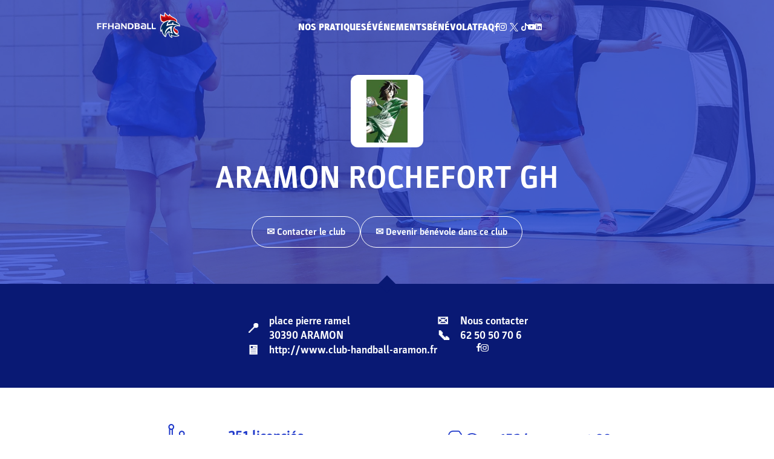

--- FILE ---
content_type: text/html; charset=UTF-8
request_url: https://monclub.ffhandball.fr/clubs/ghar-aramon-rochefort/
body_size: 28358
content:

<!doctype html>
<html lang="fr-FR">

<head>

    <!-- Google Tag Manager -->
    <script>
        (function(w, d, s, l, i) {
            w[l] = w[l] || [];
            w[l].push({
                'gtm.start': new Date().getTime(),
                event: 'gtm.js'
            });
            var f = d.getElementsByTagName(s)[0],
                j = d.createElement(s),
                dl = l != 'dataLayer' ? '&l=' + l : '';
            j.async = true;
            j.src =
                'https://www.googletagmanager.com/gtm.js?id=' + i + dl;
            f.parentNode.insertBefore(j, f);
        })(window, document, 'script', 'dataLayer', 'GTM-P3LFHN6');
    </script>
    <!-- End Google Tag Manager -->

    <meta charset="UTF-8">
    <meta name="viewport" content="width=device-width, initial-scale=1, user-scalable=yes, viewport-fit=cover">
    <meta name='robots' content='index, follow, max-image-preview:large, max-snippet:-1, max-video-preview:-1' />
	<style>img:is([sizes="auto" i], [sizes^="auto," i]) { contain-intrinsic-size: 3000px 1500px }</style>
	
	<!-- This site is optimized with the Yoast SEO plugin v25.8 - https://yoast.com/wordpress/plugins/seo/ -->
	<title>ARAMON ROCHEFORT GH - Mon Club - FFHandball</title>
	<meta name="description" content="Retrouvez sur cette page toutes les informations sur le club ARAMON ROCHEFORT GH : nombre de licenciés, contact, site web du club et gymnases." />
	<link rel="canonical" href="https://monclub.ffhandball.fr/clubs/ghar-aramon-rochefort/" />
	<meta property="og:locale" content="fr_FR" />
	<meta property="og:type" content="article" />
	<meta property="og:title" content="ARAMON ROCHEFORT GH - Mon Club - FFHandball" />
	<meta property="og:description" content="Retrouvez sur cette page toutes les informations sur le club ARAMON ROCHEFORT GH : nombre de licenciés, contact, site web du club et gymnases." />
	<meta property="og:url" content="https://monclub.ffhandball.fr/clubs/ghar-aramon-rochefort/" />
	<meta property="og:site_name" content="Mon Club - FFHandball" />
	<meta property="article:publisher" content="https://fr-fr.facebook.com/ffhandball/" />
	<meta name="twitter:card" content="summary_large_image" />
	<meta name="twitter:site" content="@ffhandball" />
	<script type="application/ld+json" class="yoast-schema-graph">{"@context":"https://schema.org","@graph":[{"@type":"WebPage","@id":"https://monclub.ffhandball.fr/clubs/ghar-aramon-rochefort/","url":"https://monclub.ffhandball.fr/clubs/ghar-aramon-rochefort/","name":"ARAMON ROCHEFORT GH - Mon Club - FFHandball","isPartOf":{"@id":"https://monclub.ffhandball.fr/#website"},"datePublished":"2026-01-16T22:58:01+00:00","description":"Retrouvez sur cette page toutes les informations sur le club ARAMON ROCHEFORT GH : nombre de licenciés, contact, site web du club et gymnases.","breadcrumb":{"@id":"https://monclub.ffhandball.fr/clubs/ghar-aramon-rochefort/#breadcrumb"},"inLanguage":"fr-FR","potentialAction":[{"@type":"ReadAction","target":["https://monclub.ffhandball.fr/clubs/ghar-aramon-rochefort/"]}]},{"@type":"BreadcrumbList","@id":"https://monclub.ffhandball.fr/clubs/ghar-aramon-rochefort/#breadcrumb","itemListElement":[{"@type":"ListItem","position":1,"name":"Home","item":"https://monclub.ffhandball.fr/"},{"@type":"ListItem","position":2,"name":"ARAMON ROCHEFORT GH"}]},{"@type":"WebSite","@id":"https://monclub.ffhandball.fr/#website","url":"https://monclub.ffhandball.fr/","name":"Mon Club - FFHandball","description":"","publisher":{"@id":"https://monclub.ffhandball.fr/#organization"},"potentialAction":[{"@type":"SearchAction","target":{"@type":"EntryPoint","urlTemplate":"https://monclub.ffhandball.fr/?s={search_term_string}"},"query-input":{"@type":"PropertyValueSpecification","valueRequired":true,"valueName":"search_term_string"}}],"inLanguage":"fr-FR"},{"@type":"Organization","@id":"https://monclub.ffhandball.fr/#organization","name":"Fédération Française de Handball","url":"https://monclub.ffhandball.fr/","logo":{"@type":"ImageObject","inLanguage":"fr-FR","@id":"https://monclub.ffhandball.fr/#/schema/logo/image/","url":"https://monclub.ffhandball.fr/wp-content/uploads/2022/06/Federation_francaise_de_handball_Logo_2016.svg-1.png","contentUrl":"https://monclub.ffhandball.fr/wp-content/uploads/2022/06/Federation_francaise_de_handball_Logo_2016.svg-1.png","width":1200,"height":809,"caption":"Fédération Française de Handball"},"image":{"@id":"https://monclub.ffhandball.fr/#/schema/logo/image/"},"sameAs":["https://fr-fr.facebook.com/ffhandball/","https://x.com/ffhandball"]}]}</script>
	<!-- / Yoast SEO plugin. -->


<link rel='stylesheet' id='wp-block-library-css' href='https://monclub.ffhandball.fr/wp-includes/css/dist/block-library/style.min.css?ver=6.8.2' media='all' />
<link rel='stylesheet' id='smartfire-main-css-0-css' href='https://monclub.ffhandball.fr/wp-content/plugins/smartfire-blocks-project-library/build/static/css/main.593df84d.css?ver=6.8.2' media='all' />
<style id='global-styles-inline-css'>
:root{--wp--preset--aspect-ratio--square: 1;--wp--preset--aspect-ratio--4-3: 4/3;--wp--preset--aspect-ratio--3-4: 3/4;--wp--preset--aspect-ratio--3-2: 3/2;--wp--preset--aspect-ratio--2-3: 2/3;--wp--preset--aspect-ratio--16-9: 16/9;--wp--preset--aspect-ratio--9-16: 9/16;--wp--preset--color--black: #000000;--wp--preset--color--cyan-bluish-gray: #abb8c3;--wp--preset--color--white: #ffffff;--wp--preset--color--pale-pink: #f78da7;--wp--preset--color--vivid-red: #cf2e2e;--wp--preset--color--luminous-vivid-orange: #ff6900;--wp--preset--color--luminous-vivid-amber: #fcb900;--wp--preset--color--light-green-cyan: #7bdcb5;--wp--preset--color--vivid-green-cyan: #00d084;--wp--preset--color--pale-cyan-blue: #8ed1fc;--wp--preset--color--vivid-cyan-blue: #0693e3;--wp--preset--color--vivid-purple: #9b51e0;--wp--preset--color--blue: #1f39ca;--wp--preset--color--dark-blue: #091974;--wp--preset--color--red: #ff0e37;--wp--preset--color--grey: #eef0fb;--wp--preset--gradient--vivid-cyan-blue-to-vivid-purple: linear-gradient(135deg,rgba(6,147,227,1) 0%,rgb(155,81,224) 100%);--wp--preset--gradient--light-green-cyan-to-vivid-green-cyan: linear-gradient(135deg,rgb(122,220,180) 0%,rgb(0,208,130) 100%);--wp--preset--gradient--luminous-vivid-amber-to-luminous-vivid-orange: linear-gradient(135deg,rgba(252,185,0,1) 0%,rgba(255,105,0,1) 100%);--wp--preset--gradient--luminous-vivid-orange-to-vivid-red: linear-gradient(135deg,rgba(255,105,0,1) 0%,rgb(207,46,46) 100%);--wp--preset--gradient--very-light-gray-to-cyan-bluish-gray: linear-gradient(135deg,rgb(238,238,238) 0%,rgb(169,184,195) 100%);--wp--preset--gradient--cool-to-warm-spectrum: linear-gradient(135deg,rgb(74,234,220) 0%,rgb(151,120,209) 20%,rgb(207,42,186) 40%,rgb(238,44,130) 60%,rgb(251,105,98) 80%,rgb(254,248,76) 100%);--wp--preset--gradient--blush-light-purple: linear-gradient(135deg,rgb(255,206,236) 0%,rgb(152,150,240) 100%);--wp--preset--gradient--blush-bordeaux: linear-gradient(135deg,rgb(254,205,165) 0%,rgb(254,45,45) 50%,rgb(107,0,62) 100%);--wp--preset--gradient--luminous-dusk: linear-gradient(135deg,rgb(255,203,112) 0%,rgb(199,81,192) 50%,rgb(65,88,208) 100%);--wp--preset--gradient--pale-ocean: linear-gradient(135deg,rgb(255,245,203) 0%,rgb(182,227,212) 50%,rgb(51,167,181) 100%);--wp--preset--gradient--electric-grass: linear-gradient(135deg,rgb(202,248,128) 0%,rgb(113,206,126) 100%);--wp--preset--gradient--midnight: linear-gradient(135deg,rgb(2,3,129) 0%,rgb(40,116,252) 100%);--wp--preset--font-size--small: 13px;--wp--preset--font-size--medium: 20px;--wp--preset--font-size--large: 36px;--wp--preset--font-size--x-large: 42px;--wp--preset--spacing--20: 0.44rem;--wp--preset--spacing--30: 0.67rem;--wp--preset--spacing--40: 1rem;--wp--preset--spacing--50: 1.5rem;--wp--preset--spacing--60: 2.25rem;--wp--preset--spacing--70: 3.38rem;--wp--preset--spacing--80: 5.06rem;--wp--preset--shadow--natural: 6px 6px 9px rgba(0, 0, 0, 0.2);--wp--preset--shadow--deep: 12px 12px 50px rgba(0, 0, 0, 0.4);--wp--preset--shadow--sharp: 6px 6px 0px rgba(0, 0, 0, 0.2);--wp--preset--shadow--outlined: 6px 6px 0px -3px rgba(255, 255, 255, 1), 6px 6px rgba(0, 0, 0, 1);--wp--preset--shadow--crisp: 6px 6px 0px rgba(0, 0, 0, 1);}:where(body) { margin: 0; }.wp-site-blocks > .alignleft { float: left; margin-right: 2em; }.wp-site-blocks > .alignright { float: right; margin-left: 2em; }.wp-site-blocks > .aligncenter { justify-content: center; margin-left: auto; margin-right: auto; }:where(.is-layout-flex){gap: 0.5em;}:where(.is-layout-grid){gap: 0.5em;}.is-layout-flow > .alignleft{float: left;margin-inline-start: 0;margin-inline-end: 2em;}.is-layout-flow > .alignright{float: right;margin-inline-start: 2em;margin-inline-end: 0;}.is-layout-flow > .aligncenter{margin-left: auto !important;margin-right: auto !important;}.is-layout-constrained > .alignleft{float: left;margin-inline-start: 0;margin-inline-end: 2em;}.is-layout-constrained > .alignright{float: right;margin-inline-start: 2em;margin-inline-end: 0;}.is-layout-constrained > .aligncenter{margin-left: auto !important;margin-right: auto !important;}.is-layout-constrained > :where(:not(.alignleft):not(.alignright):not(.alignfull)){margin-left: auto !important;margin-right: auto !important;}body .is-layout-flex{display: flex;}.is-layout-flex{flex-wrap: wrap;align-items: center;}.is-layout-flex > :is(*, div){margin: 0;}body .is-layout-grid{display: grid;}.is-layout-grid > :is(*, div){margin: 0;}body{padding-top: 0px;padding-right: 0px;padding-bottom: 0px;padding-left: 0px;}a:where(:not(.wp-element-button)){text-decoration: underline;}:root :where(.wp-element-button, .wp-block-button__link){background-color: #32373c;border-width: 0;color: #fff;font-family: inherit;font-size: inherit;line-height: inherit;padding: calc(0.667em + 2px) calc(1.333em + 2px);text-decoration: none;}.has-black-color{color: var(--wp--preset--color--black) !important;}.has-cyan-bluish-gray-color{color: var(--wp--preset--color--cyan-bluish-gray) !important;}.has-white-color{color: var(--wp--preset--color--white) !important;}.has-pale-pink-color{color: var(--wp--preset--color--pale-pink) !important;}.has-vivid-red-color{color: var(--wp--preset--color--vivid-red) !important;}.has-luminous-vivid-orange-color{color: var(--wp--preset--color--luminous-vivid-orange) !important;}.has-luminous-vivid-amber-color{color: var(--wp--preset--color--luminous-vivid-amber) !important;}.has-light-green-cyan-color{color: var(--wp--preset--color--light-green-cyan) !important;}.has-vivid-green-cyan-color{color: var(--wp--preset--color--vivid-green-cyan) !important;}.has-pale-cyan-blue-color{color: var(--wp--preset--color--pale-cyan-blue) !important;}.has-vivid-cyan-blue-color{color: var(--wp--preset--color--vivid-cyan-blue) !important;}.has-vivid-purple-color{color: var(--wp--preset--color--vivid-purple) !important;}.has-blue-color{color: var(--wp--preset--color--blue) !important;}.has-dark-blue-color{color: var(--wp--preset--color--dark-blue) !important;}.has-red-color{color: var(--wp--preset--color--red) !important;}.has-grey-color{color: var(--wp--preset--color--grey) !important;}.has-black-background-color{background-color: var(--wp--preset--color--black) !important;}.has-cyan-bluish-gray-background-color{background-color: var(--wp--preset--color--cyan-bluish-gray) !important;}.has-white-background-color{background-color: var(--wp--preset--color--white) !important;}.has-pale-pink-background-color{background-color: var(--wp--preset--color--pale-pink) !important;}.has-vivid-red-background-color{background-color: var(--wp--preset--color--vivid-red) !important;}.has-luminous-vivid-orange-background-color{background-color: var(--wp--preset--color--luminous-vivid-orange) !important;}.has-luminous-vivid-amber-background-color{background-color: var(--wp--preset--color--luminous-vivid-amber) !important;}.has-light-green-cyan-background-color{background-color: var(--wp--preset--color--light-green-cyan) !important;}.has-vivid-green-cyan-background-color{background-color: var(--wp--preset--color--vivid-green-cyan) !important;}.has-pale-cyan-blue-background-color{background-color: var(--wp--preset--color--pale-cyan-blue) !important;}.has-vivid-cyan-blue-background-color{background-color: var(--wp--preset--color--vivid-cyan-blue) !important;}.has-vivid-purple-background-color{background-color: var(--wp--preset--color--vivid-purple) !important;}.has-blue-background-color{background-color: var(--wp--preset--color--blue) !important;}.has-dark-blue-background-color{background-color: var(--wp--preset--color--dark-blue) !important;}.has-red-background-color{background-color: var(--wp--preset--color--red) !important;}.has-grey-background-color{background-color: var(--wp--preset--color--grey) !important;}.has-black-border-color{border-color: var(--wp--preset--color--black) !important;}.has-cyan-bluish-gray-border-color{border-color: var(--wp--preset--color--cyan-bluish-gray) !important;}.has-white-border-color{border-color: var(--wp--preset--color--white) !important;}.has-pale-pink-border-color{border-color: var(--wp--preset--color--pale-pink) !important;}.has-vivid-red-border-color{border-color: var(--wp--preset--color--vivid-red) !important;}.has-luminous-vivid-orange-border-color{border-color: var(--wp--preset--color--luminous-vivid-orange) !important;}.has-luminous-vivid-amber-border-color{border-color: var(--wp--preset--color--luminous-vivid-amber) !important;}.has-light-green-cyan-border-color{border-color: var(--wp--preset--color--light-green-cyan) !important;}.has-vivid-green-cyan-border-color{border-color: var(--wp--preset--color--vivid-green-cyan) !important;}.has-pale-cyan-blue-border-color{border-color: var(--wp--preset--color--pale-cyan-blue) !important;}.has-vivid-cyan-blue-border-color{border-color: var(--wp--preset--color--vivid-cyan-blue) !important;}.has-vivid-purple-border-color{border-color: var(--wp--preset--color--vivid-purple) !important;}.has-blue-border-color{border-color: var(--wp--preset--color--blue) !important;}.has-dark-blue-border-color{border-color: var(--wp--preset--color--dark-blue) !important;}.has-red-border-color{border-color: var(--wp--preset--color--red) !important;}.has-grey-border-color{border-color: var(--wp--preset--color--grey) !important;}.has-vivid-cyan-blue-to-vivid-purple-gradient-background{background: var(--wp--preset--gradient--vivid-cyan-blue-to-vivid-purple) !important;}.has-light-green-cyan-to-vivid-green-cyan-gradient-background{background: var(--wp--preset--gradient--light-green-cyan-to-vivid-green-cyan) !important;}.has-luminous-vivid-amber-to-luminous-vivid-orange-gradient-background{background: var(--wp--preset--gradient--luminous-vivid-amber-to-luminous-vivid-orange) !important;}.has-luminous-vivid-orange-to-vivid-red-gradient-background{background: var(--wp--preset--gradient--luminous-vivid-orange-to-vivid-red) !important;}.has-very-light-gray-to-cyan-bluish-gray-gradient-background{background: var(--wp--preset--gradient--very-light-gray-to-cyan-bluish-gray) !important;}.has-cool-to-warm-spectrum-gradient-background{background: var(--wp--preset--gradient--cool-to-warm-spectrum) !important;}.has-blush-light-purple-gradient-background{background: var(--wp--preset--gradient--blush-light-purple) !important;}.has-blush-bordeaux-gradient-background{background: var(--wp--preset--gradient--blush-bordeaux) !important;}.has-luminous-dusk-gradient-background{background: var(--wp--preset--gradient--luminous-dusk) !important;}.has-pale-ocean-gradient-background{background: var(--wp--preset--gradient--pale-ocean) !important;}.has-electric-grass-gradient-background{background: var(--wp--preset--gradient--electric-grass) !important;}.has-midnight-gradient-background{background: var(--wp--preset--gradient--midnight) !important;}.has-small-font-size{font-size: var(--wp--preset--font-size--small) !important;}.has-medium-font-size{font-size: var(--wp--preset--font-size--medium) !important;}.has-large-font-size{font-size: var(--wp--preset--font-size--large) !important;}.has-x-large-font-size{font-size: var(--wp--preset--font-size--x-large) !important;}
:where(.wp-block-post-template.is-layout-flex){gap: 1.25em;}:where(.wp-block-post-template.is-layout-grid){gap: 1.25em;}
:where(.wp-block-columns.is-layout-flex){gap: 2em;}:where(.wp-block-columns.is-layout-grid){gap: 2em;}
:root :where(.wp-block-pullquote){font-size: 1.5em;line-height: 1.6;}
</style>
<link rel='stylesheet' id='smartfire-normalize-css' href='https://monclub.ffhandball.fr/wp-content/themes/smartfire-wordpress-theme-v1/normalize.min.css?ver=6.8.2' media='all' />
<script src="https://monclub.ffhandball.fr/wp-includes/js/dist/vendor/react.min.js?ver=18.3.1.1" id="react-js"></script>
<script src="https://monclub.ffhandball.fr/wp-includes/js/dist/vendor/react-dom.min.js?ver=18.3.1.1" id="react-dom-js"></script>
<script src="https://monclub.ffhandball.fr/wp-content/plugins/smartfire-wordpress-block-engine/frontend/main.js?ver=3.1.0" id="smartfire-js-block-engine-js"></script>
<script src="https://monclub.ffhandball.fr/wp-includes/js/dist/hooks.min.js?ver=4d63a3d491d11ffd8ac6" id="wp-hooks-js"></script>
<script src="https://monclub.ffhandball.fr/wp-includes/js/dist/i18n.min.js?ver=5e580eb46a90c2b997e6" id="wp-i18n-js"></script>
<script id="wp-i18n-js-after">
wp.i18n.setLocaleData( { 'text direction\u0004ltr': [ 'ltr' ] } );
</script>
<script src="https://monclub.ffhandball.fr/wp-content/plugins/smartfire-blocks-project-library/build/static/js/main.0af6a0bf.js?ver=1760434798" id="smartfire-main-js-0-js"></script>
<link rel="https://api.w.org/" href="https://monclub.ffhandball.fr/wp-json/" /><link rel="EditURI" type="application/rsd+xml" title="RSD" href="https://monclub.ffhandball.fr/xmlrpc.php?rsd" />
<meta name="generator" content="WordPress 6.8.2" />
<link rel='shortlink' href='https://monclub.ffhandball.fr/?p=65418' />
<link rel="alternate" title="oEmbed (JSON)" type="application/json+oembed" href="https://monclub.ffhandball.fr/wp-json/oembed/1.0/embed?url=https%3A%2F%2Fmonclub.ffhandball.fr%2Fclubs%2Fghar-aramon-rochefort%2F" />
<link rel="alternate" title="oEmbed (XML)" type="text/xml+oembed" href="https://monclub.ffhandball.fr/wp-json/oembed/1.0/embed?url=https%3A%2F%2Fmonclub.ffhandball.fr%2Fclubs%2Fghar-aramon-rochefort%2F&#038;format=xml" />
<!-- AccessiWay -->
<script>
    (function() {
        var s = document.createElement('script'),
            e = !document.body ? document.querySelector('head') :
            document.body;
        s.src = 'https://eu.acsbapp.com/apps/app/dist/js/app.js';
        s.async = true;
        s.onload = function() {
            console.log('AccessiWay script loaded');
            acsbJS.init({
                statementLink: '#',
                footerHtml: '<a href="https://www.accessiway.fr/" target="_blank">AccessiWay. The Web Accessibility Solution</a>',
                hideMobile: false,
                hideTrigger: false,
                language: 'fr',
                position: 'right',
                leadColor: '#1f39ca',
                triggerColor: '#1f39ca',
                triggerRadius: '50%',
                triggerPositionX: 'right',
                triggerPositionY: 'bottom',
                triggerIcon: 'people',
                triggerSize: 'medium',
                triggerOffsetX: 20,
                triggerOffsetY: 20,
                mobile: {
                    triggerSize: 'medium',
                    triggerPositionX: 'right',
                    triggerPositionY: 'bottom',
                    triggerOffsetX: 10,
                    triggerOffsetY: 10,
                    triggerRadius: '50%'
                }
            });
        };
        e.appendChild(s);
    }());
</script>
<!-- End AccessiWay -->
<link rel="canonical" href="https://monclub.ffhandball.fr/clubs/ghar-aramon-rochefort/" />
<link rel="icon" href="https://monclub.ffhandball.fr/wp-content/uploads/2022/06/cropped-favicon.png" sizes="32x32" />
<link rel="icon" href="https://monclub.ffhandball.fr/wp-content/uploads/2022/06/cropped-favicon.png" sizes="192x192" />
<link rel="apple-touch-icon" href="https://monclub.ffhandball.fr/wp-content/uploads/2022/06/cropped-favicon.png" />
<meta name="msapplication-TileImage" content="https://monclub.ffhandball.fr/wp-content/uploads/2022/06/cropped-favicon.png" />
</head>

<body class="wp-singular smartfire-clubs-template-default single single-smartfire-clubs postid-65418 wp-theme-smartfire-wordpress-theme-v1 wp-child-theme-ffh frontend">

    <!-- Google Tag Manager (noscript) -->
    <noscript><iframe src="https://www.googletagmanager.com/ns.html?id=GTM-P3LFHN6" ; height="0" width="0" style="display:none;visibility:hidden"></iframe></noscript>
    <!-- End Google Tag Manager (noscript) -->

    <div id="page" class="site">
        <smartfire-component name='header' attributes="{&quot;menu&quot;:{&quot;0&quot;:{&quot;ID&quot;:67577,&quot;post_author&quot;:&quot;17&quot;,&quot;post_date&quot;:&quot;2024-12-02 15:04:33&quot;,&quot;post_date_gmt&quot;:&quot;2024-10-21 07:25:27&quot;,&quot;post_content&quot;:&quot; &quot;,&quot;post_title&quot;:&quot;&quot;,&quot;post_excerpt&quot;:&quot;&quot;,&quot;post_status&quot;:&quot;publish&quot;,&quot;comment_status&quot;:&quot;closed&quot;,&quot;ping_status&quot;:&quot;closed&quot;,&quot;post_password&quot;:&quot;&quot;,&quot;post_name&quot;:&quot;67577&quot;,&quot;to_ping&quot;:&quot;&quot;,&quot;pinged&quot;:&quot;&quot;,&quot;post_modified&quot;:&quot;2024-12-02 15:04:33&quot;,&quot;post_modified_gmt&quot;:&quot;2024-12-02 15:04:33&quot;,&quot;post_content_filtered&quot;:&quot;&quot;,&quot;post_parent&quot;:0,&quot;guid&quot;:&quot;https:\/\/monclub.ffhandball.fr\/?p=67577&quot;,&quot;menu_order&quot;:1,&quot;post_type&quot;:&quot;nav_menu_item&quot;,&quot;post_mime_type&quot;:&quot;&quot;,&quot;comment_count&quot;:&quot;0&quot;,&quot;filter&quot;:&quot;raw&quot;,&quot;db_id&quot;:67577,&quot;menu_item_parent&quot;:&quot;0&quot;,&quot;object_id&quot;:&quot;67575&quot;,&quot;object&quot;:&quot;page&quot;,&quot;type&quot;:&quot;post_type&quot;,&quot;type_label&quot;:&quot;Page&quot;,&quot;url&quot;:&quot;https:\/\/monclub.ffhandball.fr\/evenements\/&quot;,&quot;title&quot;:&quot;\u00c9v\u00e9nements&quot;,&quot;target&quot;:&quot;&quot;,&quot;attr_title&quot;:&quot;&quot;,&quot;description&quot;:&quot;&quot;,&quot;classes&quot;:[&quot;&quot;],&quot;xfn&quot;:&quot;&quot;,&quot;meta&quot;:{&quot;_menu_item_type&quot;:[&quot;post_type&quot;],&quot;_menu_item_menu_item_parent&quot;:[&quot;0&quot;],&quot;_menu_item_object_id&quot;:[&quot;67575&quot;],&quot;_menu_item_object&quot;:[&quot;page&quot;],&quot;_menu_item_target&quot;:[&quot;&quot;],&quot;_menu_item_classes&quot;:[&quot;a:1:{i:0;s:0:\&quot;\&quot;;}&quot;],&quot;_menu_item_xfn&quot;:[&quot;&quot;],&quot;_menu_item_url&quot;:[&quot;&quot;],&quot;_wp_old_date&quot;:[&quot;2024-10-21&quot;]},&quot;children&quot;:[],&quot;has_children&quot;:0},&quot;1&quot;:{&quot;ID&quot;:67838,&quot;post_author&quot;:&quot;17&quot;,&quot;post_date&quot;:&quot;2024-12-02 15:04:33&quot;,&quot;post_date_gmt&quot;:&quot;2024-12-02 15:03:12&quot;,&quot;post_content&quot;:&quot;&quot;,&quot;post_title&quot;:&quot;B\u00e9n\u00e9volat&quot;,&quot;post_excerpt&quot;:&quot;&quot;,&quot;post_status&quot;:&quot;publish&quot;,&quot;comment_status&quot;:&quot;closed&quot;,&quot;ping_status&quot;:&quot;closed&quot;,&quot;post_password&quot;:&quot;&quot;,&quot;post_name&quot;:&quot;devenir-benevole&quot;,&quot;to_ping&quot;:&quot;&quot;,&quot;pinged&quot;:&quot;&quot;,&quot;post_modified&quot;:&quot;2024-12-02 15:04:33&quot;,&quot;post_modified_gmt&quot;:&quot;2024-12-02 15:04:33&quot;,&quot;post_content_filtered&quot;:&quot;&quot;,&quot;post_parent&quot;:0,&quot;guid&quot;:&quot;https:\/\/monclub.ffhandball.fr\/?p=67838&quot;,&quot;menu_order&quot;:2,&quot;post_type&quot;:&quot;nav_menu_item&quot;,&quot;post_mime_type&quot;:&quot;&quot;,&quot;comment_count&quot;:&quot;0&quot;,&quot;filter&quot;:&quot;raw&quot;,&quot;db_id&quot;:67838,&quot;menu_item_parent&quot;:&quot;0&quot;,&quot;object_id&quot;:&quot;67126&quot;,&quot;object&quot;:&quot;page&quot;,&quot;type&quot;:&quot;post_type&quot;,&quot;type_label&quot;:&quot;Page&quot;,&quot;url&quot;:&quot;https:\/\/monclub.ffhandball.fr\/benevolat\/&quot;,&quot;title&quot;:&quot;B\u00e9n\u00e9volat&quot;,&quot;target&quot;:&quot;&quot;,&quot;attr_title&quot;:&quot;&quot;,&quot;description&quot;:&quot;&quot;,&quot;classes&quot;:[&quot;&quot;],&quot;xfn&quot;:&quot;&quot;,&quot;meta&quot;:{&quot;_menu_item_type&quot;:[&quot;post_type&quot;],&quot;_menu_item_menu_item_parent&quot;:[&quot;0&quot;],&quot;_menu_item_object_id&quot;:[&quot;67126&quot;],&quot;_menu_item_object&quot;:[&quot;page&quot;],&quot;_menu_item_target&quot;:[&quot;&quot;],&quot;_menu_item_classes&quot;:[&quot;a:1:{i:0;s:0:\&quot;\&quot;;}&quot;],&quot;_menu_item_xfn&quot;:[&quot;&quot;],&quot;_menu_item_url&quot;:[&quot;&quot;]},&quot;children&quot;:[],&quot;has_children&quot;:0},&quot;2&quot;:{&quot;ID&quot;:3053,&quot;post_author&quot;:&quot;14&quot;,&quot;post_date&quot;:&quot;2024-12-02 15:04:33&quot;,&quot;post_date_gmt&quot;:&quot;2023-05-15 15:05:59&quot;,&quot;post_content&quot;:&quot;&quot;,&quot;post_title&quot;:&quot;FAQ&quot;,&quot;post_excerpt&quot;:&quot;&quot;,&quot;post_status&quot;:&quot;publish&quot;,&quot;comment_status&quot;:&quot;closed&quot;,&quot;ping_status&quot;:&quot;closed&quot;,&quot;post_password&quot;:&quot;&quot;,&quot;post_name&quot;:&quot;3053&quot;,&quot;to_ping&quot;:&quot;&quot;,&quot;pinged&quot;:&quot;&quot;,&quot;post_modified&quot;:&quot;2024-12-02 15:04:33&quot;,&quot;post_modified_gmt&quot;:&quot;2024-12-02 15:04:33&quot;,&quot;post_content_filtered&quot;:&quot;&quot;,&quot;post_parent&quot;:0,&quot;guid&quot;:&quot;https:\/\/monclub.ffhandball.fr\/?p=3053&quot;,&quot;menu_order&quot;:3,&quot;post_type&quot;:&quot;nav_menu_item&quot;,&quot;post_mime_type&quot;:&quot;&quot;,&quot;comment_count&quot;:&quot;0&quot;,&quot;filter&quot;:&quot;raw&quot;,&quot;db_id&quot;:3053,&quot;menu_item_parent&quot;:&quot;0&quot;,&quot;object_id&quot;:&quot;38&quot;,&quot;object&quot;:&quot;page&quot;,&quot;type&quot;:&quot;post_type&quot;,&quot;type_label&quot;:&quot;Page&quot;,&quot;url&quot;:&quot;https:\/\/monclub.ffhandball.fr\/faq\/&quot;,&quot;title&quot;:&quot;FAQ&quot;,&quot;target&quot;:&quot;&quot;,&quot;attr_title&quot;:&quot;&quot;,&quot;description&quot;:&quot;&quot;,&quot;classes&quot;:[&quot;&quot;],&quot;xfn&quot;:&quot;&quot;,&quot;meta&quot;:{&quot;_menu_item_type&quot;:[&quot;post_type&quot;],&quot;_menu_item_menu_item_parent&quot;:[&quot;0&quot;],&quot;_menu_item_object_id&quot;:[&quot;38&quot;],&quot;_menu_item_object&quot;:[&quot;page&quot;],&quot;_menu_item_target&quot;:[&quot;&quot;],&quot;_menu_item_classes&quot;:[&quot;a:1:{i:0;s:0:\&quot;\&quot;;}&quot;],&quot;_menu_item_xfn&quot;:[&quot;&quot;],&quot;_menu_item_url&quot;:[&quot;&quot;],&quot;_wp_old_date&quot;:[&quot;2023-05-15&quot;,&quot;2024-10-21&quot;]},&quot;children&quot;:[],&quot;has_children&quot;:0}},&quot;custom_settings&quot;:{&quot;facebook&quot;:&quot;https:\/\/fr-fr.facebook.com\/ffhandball\/&quot;,&quot;instagram&quot;:&quot;https:\/\/www.instagram.com\/ffhandball\/?hl=fr&quot;,&quot;twitter&quot;:&quot;https:\/\/twitter.com\/ffhandball?s=20&amp;t=zLKwqVlVOkvpR96U7OYsMg&quot;,&quot;youtube&quot;:&quot;https:\/\/www.youtube.com\/c\/FFHandball_officiel&quot;,&quot;adresse&quot;:&quot;1 rue Daniel Costantini \u2022 CS 90047 \u2022 94046 Cr\u00e9teil Cedex \u2022 France&quot;,&quot;tiktok&quot;:&quot;https:\/\/www.tiktok.com\/@frahandball&quot;,&quot;linkedin&quot;:&quot;https:\/\/www.linkedin.com\/company\/ffhandball\/&quot;,&quot;image_cover_comite&quot;:67406,&quot;image_cover_ligue&quot;:67406},&quot;practices&quot;:[{&quot;ID&quot;:2404,&quot;post_author&quot;:&quot;14&quot;,&quot;post_date&quot;:&quot;2022-06-21 15:30:08&quot;,&quot;post_date_gmt&quot;:&quot;2022-06-21 15:30:08&quot;,&quot;post_content&quot;:&quot;&lt;!-- wp:smartfire\/content {\&quot;blockColor\&quot;:\&quot;#ff0e37\&quot;} --&gt;\n&lt;!-- wp:smartfire\/content---title --&gt;\n&lt;!-- wp:heading {\&quot;placeholder\&quot;:\&quot;Titre du contenu\&quot;} --&gt;\n&lt;h2 class=\&quot;wp-block-heading\&quot;&gt;Le sport sans diff\u00e9rence, c&#039;est le &lt;span style=\&quot;color:#fff;text-shadow: #1f39ca 0px 0px 1px,#1f39ca 0px 0px 1px,#1f39ca 0px 0px 1px,#1f39ca 0px 0px 1px,#1f39ca 0px 0px 1px,#1f39ca 0px 0px 1px;\&quot; class=\&quot;smartfireoutlined\&quot;&gt;HandEnsemble&lt;\/span&gt; !&lt;\/h2&gt;\n&lt;!-- \/wp:heading --&gt;\n&lt;!-- \/wp:smartfire\/content---title --&gt;\n\n&lt;!-- wp:smartfire\/content---deux-colonnes --&gt;\n&lt;!-- wp:paragraph {\&quot;placeholder\&quot;:\&quot;Paragraphe\&quot;} --&gt;\n&lt;p&gt;Le handball est un sport ouvert \u00e0 toutes et tous. Le &lt;strong&gt;ParaHand&lt;\/strong&gt; porte cette politique d\u2019ouverture, d\u2019inclusion et de solidarit\u00e9 en proposant plusieurs offres de pratique \u00e0 destination de toutes les personnes en situation de handicap, via le hand fauteuil, le hand adapt\u00e9 et le hand sourd.&lt;br&gt;&lt;br&gt;\u00c0 l\u2019image du handball, le &lt;strong&gt;hand fauteuil&lt;\/strong&gt; se pratique de deux fa\u00e7ons diff\u00e9rentes&amp;nbsp;: pour le loisir ou la comp\u00e9tition. Dans sa version loisir, il permet de mixer personnes en situation de handicap moteur et personnes valides. Dans sa version comp\u00e9tition, il se joue soit \u00e0 4 joueurs en ciblant principalement les personnes en situation de handicap moteur, soit \u00e0 6 joueurs en mixant personnes en situation de handicap et personnes valides. Dans tous les cas, le hand fauteuil se pratique soit sur un terrain classique (40m x 20m) soit dans sa largeur (20m x 13m).&lt;\/p&gt;\n&lt;!-- \/wp:paragraph --&gt;\n\n&lt;!-- wp:paragraph {\&quot;align\&quot;:\&quot;left\&quot;,\&quot;placeholder\&quot;:\&quot;Paragraphe\&quot;} --&gt;\n&lt;p class=\&quot;has-text-align-left\&quot;&gt;Le ParaHand propose d\u2019autres offres \u00e0 destination d\u2019autres publics. Le &lt;strong&gt;hand adapt\u00e9&lt;\/strong&gt; est une pratique de loisir ciblant les personnes en situation de handicap mental&amp;nbsp;(d\u00e9ficience intellectuelle et troubles mentaux). Les r\u00e8gles du handball sont ainsi adapt\u00e9es, pour faciliter leur compr\u00e9hension.&lt;br&gt;&lt;br&gt;Autre pratique&amp;nbsp;: le &lt;strong&gt;hand sourd&lt;\/strong&gt;. Elle s\u2019adresse aux personnes sourdes ou malentendantes, avec une offre comp\u00e9titive pour les seniors masculins, qui va \u00e9galement bient\u00f4t se d\u00e9velopper pour les jeunes, les femmes et dans une version de loisir. Les r\u00e8gles sont les m\u00eames que pour les handballeurs valides \u00e0 une exception pr\u00e8s&amp;nbsp;: le sifflet est remplac\u00e9 par un tissu fluo qui s\u2019agite au besoin.&lt;br&gt;&lt;br&gt;Inscrivez-vous dans &lt;a href=\&quot;https:\/\/monclub.ffhandball.fr\/\&quot;&gt;le club le plus proche de chez vous&lt;\/a&gt;&amp;nbsp;!&lt;\/p&gt;\n&lt;!-- \/wp:paragraph --&gt;\n&lt;!-- \/wp:smartfire\/content---deux-colonnes --&gt;\n\n&lt;!-- wp:smartfire\/content---media --&gt;\n&lt;!-- wp:smartfire\/content---media---image {\&quot;image\&quot;:{\&quot;uploading\&quot;:false,\&quot;date\&quot;:1720169120000,\&quot;filename\&quot;:\&quot;HandEnsemble_2.jpg\&quot;,\&quot;menuOrder\&quot;:0,\&quot;uploadedTo\&quot;:2404,\&quot;type\&quot;:\&quot;image\&quot;,\&quot;subtype\&quot;:\&quot;jpeg\&quot;,\&quot;alt\&quot;:\&quot;\&quot;,\&quot;title\&quot;:\&quot;HandEnsemble_2\&quot;,\&quot;caption\&quot;:\&quot;\&quot;,\&quot;description\&quot;:\&quot;\&quot;,\&quot;url\&quot;:\&quot;https:\/\/monclub.ffhandball.fr\/wp-content\/uploads\/2022\/06\/HandEnsemble_2.jpg\&quot;,\&quot;id\&quot;:67230,\&quot;link\&quot;:\&quot;https:\/\/monclub.ffhandball.fr\/pratiques\/para-hand\/handensemble_2\/\&quot;,\&quot;author\&quot;:\&quot;14\&quot;,\&quot;name\&quot;:\&quot;handensemble_2\&quot;,\&quot;status\&quot;:\&quot;inherit\&quot;,\&quot;modified\&quot;:1720169120000,\&quot;mime\&quot;:\&quot;image\/jpeg\&quot;,\&quot;icon\&quot;:\&quot;https:\/\/monclub.ffhandball.fr\/wp-includes\/images\/media\/default.png\&quot;,\&quot;dateFormatted\&quot;:\&quot;5 juillet 2024\&quot;,\&quot;nonces\&quot;:{\&quot;update\&quot;:\&quot;26c3c0b416\&quot;,\&quot;delete\&quot;:\&quot;8e64fbe08b\&quot;,\&quot;edit\&quot;:\&quot;a632bfdea4\&quot;},\&quot;editLink\&quot;:\&quot;https:\/\/monclub.ffhandball.fr\/wp-admin\/post.php?post=67230\\u0026action=edit\&quot;,\&quot;meta\&quot;:false,\&quot;authorName\&quot;:\&quot;Hugo MORTREUX\&quot;,\&quot;authorLink\&quot;:\&quot;https:\/\/monclub.ffhandball.fr\/wp-admin\/profile.php\&quot;,\&quot;uploadedToTitle\&quot;:\&quot;ParaHand\&quot;,\&quot;uploadedToLink\&quot;:\&quot;https:\/\/monclub.ffhandball.fr\/wp-admin\/post.php?post=2404\\u0026action=edit\&quot;,\&quot;filesizeInBytes\&quot;:222810,\&quot;filesizeHumanReadable\&quot;:\&quot;218 Ko\&quot;,\&quot;context\&quot;:\&quot;\&quot;,\&quot;height\&quot;:891,\&quot;width\&quot;:1336,\&quot;orientation\&quot;:\&quot;landscape\&quot;,\&quot;sizes\&quot;:{\&quot;thumbnail\&quot;:{\&quot;height\&quot;:150,\&quot;width\&quot;:150,\&quot;url\&quot;:\&quot;https:\/\/monclub.ffhandball.fr\/wp-content\/uploads\/2022\/06\/HandEnsemble_2-150x150.jpg\&quot;,\&quot;orientation\&quot;:\&quot;landscape\&quot;},\&quot;medium\&quot;:{\&quot;height\&quot;:200,\&quot;width\&quot;:300,\&quot;url\&quot;:\&quot;https:\/\/monclub.ffhandball.fr\/wp-content\/uploads\/2022\/06\/HandEnsemble_2-300x200.jpg\&quot;,\&quot;orientation\&quot;:\&quot;landscape\&quot;},\&quot;large\&quot;:{\&quot;height\&quot;:427,\&quot;width\&quot;:640,\&quot;url\&quot;:\&quot;https:\/\/monclub.ffhandball.fr\/wp-content\/uploads\/2022\/06\/HandEnsemble_2-1024x683.jpg\&quot;,\&quot;orientation\&quot;:\&quot;landscape\&quot;},\&quot;full\&quot;:{\&quot;url\&quot;:\&quot;https:\/\/monclub.ffhandball.fr\/wp-content\/uploads\/2022\/06\/HandEnsemble_2.jpg\&quot;,\&quot;height\&quot;:891,\&quot;width\&quot;:1336,\&quot;orientation\&quot;:\&quot;landscape\&quot;}},\&quot;compat\&quot;:{\&quot;item\&quot;:\&quot;\&quot;,\&quot;meta\&quot;:\&quot;\&quot;}}} \/--&gt;\n\n&lt;!-- wp:smartfire\/content---media---image {\&quot;image\&quot;:{\&quot;uploading\&quot;:false,\&quot;date\&quot;:\&quot;2024-07-05T08:45:22.000Z\&quot;,\&quot;filename\&quot;:\&quot;HandEnsemble_3.jpg\&quot;,\&quot;menuOrder\&quot;:0,\&quot;uploadedTo\&quot;:2404,\&quot;type\&quot;:\&quot;image\&quot;,\&quot;subtype\&quot;:\&quot;jpeg\&quot;,\&quot;alt\&quot;:\&quot;\&quot;,\&quot;title\&quot;:\&quot;HandEnsemble_3\&quot;,\&quot;caption\&quot;:\&quot;\&quot;,\&quot;description\&quot;:\&quot;\&quot;,\&quot;url\&quot;:\&quot;https:\/\/monclub.ffhandball.fr\/wp-content\/uploads\/2022\/06\/HandEnsemble_3.jpg\&quot;,\&quot;id\&quot;:67231,\&quot;link\&quot;:\&quot;https:\/\/monclub.ffhandball.fr\/pratiques\/para-hand\/handensemble_3\/\&quot;,\&quot;author\&quot;:\&quot;14\&quot;,\&quot;name\&quot;:\&quot;handensemble_3\&quot;,\&quot;status\&quot;:\&quot;inherit\&quot;,\&quot;modified\&quot;:\&quot;2024-07-05T08:45:22.000Z\&quot;,\&quot;mime\&quot;:\&quot;image\/jpeg\&quot;,\&quot;icon\&quot;:\&quot;https:\/\/monclub.ffhandball.fr\/wp-includes\/images\/media\/default.png\&quot;,\&quot;dateFormatted\&quot;:\&quot;5 juillet 2024\&quot;,\&quot;nonces\&quot;:{\&quot;update\&quot;:\&quot;34833b3600\&quot;,\&quot;delete\&quot;:\&quot;12781e1d9f\&quot;,\&quot;edit\&quot;:\&quot;eceef8dcd2\&quot;},\&quot;editLink\&quot;:\&quot;https:\/\/monclub.ffhandball.fr\/wp-admin\/post.php?post=67231\\u0026action=edit\&quot;,\&quot;meta\&quot;:false,\&quot;authorName\&quot;:\&quot;Hugo MORTREUX\&quot;,\&quot;authorLink\&quot;:\&quot;https:\/\/monclub.ffhandball.fr\/wp-admin\/profile.php\&quot;,\&quot;uploadedToTitle\&quot;:\&quot;ParaHand\&quot;,\&quot;uploadedToLink\&quot;:\&quot;https:\/\/monclub.ffhandball.fr\/wp-admin\/post.php?post=2404\\u0026action=edit\&quot;,\&quot;filesizeInBytes\&quot;:177357,\&quot;filesizeHumanReadable\&quot;:\&quot;173 Ko\&quot;,\&quot;context\&quot;:\&quot;\&quot;,\&quot;height\&quot;:891,\&quot;width\&quot;:1336,\&quot;orientation\&quot;:\&quot;landscape\&quot;,\&quot;sizes\&quot;:{\&quot;thumbnail\&quot;:{\&quot;height\&quot;:150,\&quot;width\&quot;:150,\&quot;url\&quot;:\&quot;https:\/\/monclub.ffhandball.fr\/wp-content\/uploads\/2022\/06\/HandEnsemble_3-150x150.jpg\&quot;,\&quot;orientation\&quot;:\&quot;landscape\&quot;},\&quot;medium\&quot;:{\&quot;height\&quot;:200,\&quot;width\&quot;:300,\&quot;url\&quot;:\&quot;https:\/\/monclub.ffhandball.fr\/wp-content\/uploads\/2022\/06\/HandEnsemble_3-300x200.jpg\&quot;,\&quot;orientation\&quot;:\&quot;landscape\&quot;},\&quot;large\&quot;:{\&quot;height\&quot;:427,\&quot;width\&quot;:640,\&quot;url\&quot;:\&quot;https:\/\/monclub.ffhandball.fr\/wp-content\/uploads\/2022\/06\/HandEnsemble_3-1024x683.jpg\&quot;,\&quot;orientation\&quot;:\&quot;landscape\&quot;},\&quot;full\&quot;:{\&quot;url\&quot;:\&quot;https:\/\/monclub.ffhandball.fr\/wp-content\/uploads\/2022\/06\/HandEnsemble_3.jpg\&quot;,\&quot;height\&quot;:891,\&quot;width\&quot;:1336,\&quot;orientation\&quot;:\&quot;landscape\&quot;}},\&quot;compat\&quot;:{\&quot;item\&quot;:\&quot;\&quot;,\&quot;meta\&quot;:\&quot;\&quot;},\&quot;acf_errors\&quot;:false}} \/--&gt;\n\n&lt;!-- wp:smartfire\/content---media---image {\&quot;image\&quot;:{\&quot;uploading\&quot;:false,\&quot;date\&quot;:1720169383000,\&quot;filename\&quot;:\&quot;HandEnsemble_5.jpg\&quot;,\&quot;menuOrder\&quot;:0,\&quot;uploadedTo\&quot;:2404,\&quot;type\&quot;:\&quot;image\&quot;,\&quot;subtype\&quot;:\&quot;jpeg\&quot;,\&quot;alt\&quot;:\&quot;\&quot;,\&quot;title\&quot;:\&quot;HandEnsemble_5\&quot;,\&quot;caption\&quot;:\&quot;\&quot;,\&quot;description\&quot;:\&quot;\&quot;,\&quot;url\&quot;:\&quot;https:\/\/monclub.ffhandball.fr\/wp-content\/uploads\/2022\/06\/HandEnsemble_5.jpg\&quot;,\&quot;id\&quot;:67235,\&quot;link\&quot;:\&quot;https:\/\/monclub.ffhandball.fr\/pratiques\/para-hand\/handensemble_5\/\&quot;,\&quot;author\&quot;:\&quot;14\&quot;,\&quot;name\&quot;:\&quot;handensemble_5\&quot;,\&quot;status\&quot;:\&quot;inherit\&quot;,\&quot;modified\&quot;:1720169383000,\&quot;mime\&quot;:\&quot;image\/jpeg\&quot;,\&quot;icon\&quot;:\&quot;https:\/\/monclub.ffhandball.fr\/wp-includes\/images\/media\/default.png\&quot;,\&quot;dateFormatted\&quot;:\&quot;5 juillet 2024\&quot;,\&quot;nonces\&quot;:{\&quot;update\&quot;:\&quot;649085c9ae\&quot;,\&quot;delete\&quot;:\&quot;ce5bb3ec78\&quot;,\&quot;edit\&quot;:\&quot;4fe3ee450a\&quot;},\&quot;editLink\&quot;:\&quot;https:\/\/monclub.ffhandball.fr\/wp-admin\/post.php?post=67235\\u0026action=edit\&quot;,\&quot;meta\&quot;:false,\&quot;authorName\&quot;:\&quot;Hugo MORTREUX\&quot;,\&quot;authorLink\&quot;:\&quot;https:\/\/monclub.ffhandball.fr\/wp-admin\/profile.php\&quot;,\&quot;uploadedToTitle\&quot;:\&quot;ParaHand\&quot;,\&quot;uploadedToLink\&quot;:\&quot;https:\/\/monclub.ffhandball.fr\/wp-admin\/post.php?post=2404\\u0026action=edit\&quot;,\&quot;filesizeInBytes\&quot;:252743,\&quot;filesizeHumanReadable\&quot;:\&quot;247 Ko\&quot;,\&quot;context\&quot;:\&quot;\&quot;,\&quot;height\&quot;:891,\&quot;width\&quot;:1336,\&quot;orientation\&quot;:\&quot;landscape\&quot;,\&quot;sizes\&quot;:{\&quot;thumbnail\&quot;:{\&quot;height\&quot;:150,\&quot;width\&quot;:150,\&quot;url\&quot;:\&quot;https:\/\/monclub.ffhandball.fr\/wp-content\/uploads\/2022\/06\/HandEnsemble_5-150x150.jpg\&quot;,\&quot;orientation\&quot;:\&quot;landscape\&quot;},\&quot;medium\&quot;:{\&quot;height\&quot;:200,\&quot;width\&quot;:300,\&quot;url\&quot;:\&quot;https:\/\/monclub.ffhandball.fr\/wp-content\/uploads\/2022\/06\/HandEnsemble_5-300x200.jpg\&quot;,\&quot;orientation\&quot;:\&quot;landscape\&quot;},\&quot;large\&quot;:{\&quot;height\&quot;:427,\&quot;width\&quot;:640,\&quot;url\&quot;:\&quot;https:\/\/monclub.ffhandball.fr\/wp-content\/uploads\/2022\/06\/HandEnsemble_5-1024x683.jpg\&quot;,\&quot;orientation\&quot;:\&quot;landscape\&quot;},\&quot;full\&quot;:{\&quot;url\&quot;:\&quot;https:\/\/monclub.ffhandball.fr\/wp-content\/uploads\/2022\/06\/HandEnsemble_5.jpg\&quot;,\&quot;height\&quot;:891,\&quot;width\&quot;:1336,\&quot;orientation\&quot;:\&quot;landscape\&quot;}},\&quot;compat\&quot;:{\&quot;item\&quot;:\&quot;\&quot;,\&quot;meta\&quot;:\&quot;\&quot;}}} \/--&gt;\n&lt;!-- \/wp:smartfire\/content---media --&gt;\n\n&lt;!-- wp:smartfire\/content---media --&gt;\n&lt;!-- wp:smartfire\/content---media---video {\&quot;video\&quot;:{\&quot;url\&quot;:\&quot;https:\/\/youtu.be\/wYc3kVc_XgY\&quot;}} \/--&gt;\n\n&lt;!-- wp:smartfire\/content---media---image {\&quot;image\&quot;:{\&quot;uploading\&quot;:false,\&quot;date\&quot;:\&quot;2024-07-05T08:45:23.000Z\&quot;,\&quot;filename\&quot;:\&quot;HandEnsemble_4.jpg\&quot;,\&quot;menuOrder\&quot;:0,\&quot;uploadedTo\&quot;:2404,\&quot;type\&quot;:\&quot;image\&quot;,\&quot;subtype\&quot;:\&quot;jpeg\&quot;,\&quot;alt\&quot;:\&quot;\&quot;,\&quot;title\&quot;:\&quot;HandEnsemble_4\&quot;,\&quot;caption\&quot;:\&quot;\&quot;,\&quot;description\&quot;:\&quot;\&quot;,\&quot;url\&quot;:\&quot;https:\/\/monclub.ffhandball.fr\/wp-content\/uploads\/2022\/06\/HandEnsemble_4.jpg\&quot;,\&quot;id\&quot;:67232,\&quot;link\&quot;:\&quot;https:\/\/monclub.ffhandball.fr\/pratiques\/para-hand\/handensemble_4\/\&quot;,\&quot;author\&quot;:\&quot;14\&quot;,\&quot;name\&quot;:\&quot;handensemble_4\&quot;,\&quot;status\&quot;:\&quot;inherit\&quot;,\&quot;modified\&quot;:\&quot;2024-07-05T08:45:23.000Z\&quot;,\&quot;mime\&quot;:\&quot;image\/jpeg\&quot;,\&quot;icon\&quot;:\&quot;https:\/\/monclub.ffhandball.fr\/wp-includes\/images\/media\/default.png\&quot;,\&quot;dateFormatted\&quot;:\&quot;5 juillet 2024\&quot;,\&quot;nonces\&quot;:{\&quot;update\&quot;:\&quot;dcf4510852\&quot;,\&quot;delete\&quot;:\&quot;73e0bdd36f\&quot;,\&quot;edit\&quot;:\&quot;c57b59c5e3\&quot;},\&quot;editLink\&quot;:\&quot;https:\/\/monclub.ffhandball.fr\/wp-admin\/post.php?post=67232\\u0026action=edit\&quot;,\&quot;meta\&quot;:false,\&quot;authorName\&quot;:\&quot;Hugo MORTREUX\&quot;,\&quot;authorLink\&quot;:\&quot;https:\/\/monclub.ffhandball.fr\/wp-admin\/profile.php\&quot;,\&quot;uploadedToTitle\&quot;:\&quot;ParaHand\&quot;,\&quot;uploadedToLink\&quot;:\&quot;https:\/\/monclub.ffhandball.fr\/wp-admin\/post.php?post=2404\\u0026action=edit\&quot;,\&quot;filesizeInBytes\&quot;:283287,\&quot;filesizeHumanReadable\&quot;:\&quot;277 Ko\&quot;,\&quot;context\&quot;:\&quot;\&quot;,\&quot;height\&quot;:891,\&quot;width\&quot;:1336,\&quot;orientation\&quot;:\&quot;landscape\&quot;,\&quot;sizes\&quot;:{\&quot;thumbnail\&quot;:{\&quot;height\&quot;:150,\&quot;width\&quot;:150,\&quot;url\&quot;:\&quot;https:\/\/monclub.ffhandball.fr\/wp-content\/uploads\/2022\/06\/HandEnsemble_4-150x150.jpg\&quot;,\&quot;orientation\&quot;:\&quot;landscape\&quot;},\&quot;medium\&quot;:{\&quot;height\&quot;:200,\&quot;width\&quot;:300,\&quot;url\&quot;:\&quot;https:\/\/monclub.ffhandball.fr\/wp-content\/uploads\/2022\/06\/HandEnsemble_4-300x200.jpg\&quot;,\&quot;orientation\&quot;:\&quot;landscape\&quot;},\&quot;large\&quot;:{\&quot;height\&quot;:427,\&quot;width\&quot;:640,\&quot;url\&quot;:\&quot;https:\/\/monclub.ffhandball.fr\/wp-content\/uploads\/2022\/06\/HandEnsemble_4-1024x683.jpg\&quot;,\&quot;orientation\&quot;:\&quot;landscape\&quot;},\&quot;full\&quot;:{\&quot;url\&quot;:\&quot;https:\/\/monclub.ffhandball.fr\/wp-content\/uploads\/2022\/06\/HandEnsemble_4.jpg\&quot;,\&quot;height\&quot;:891,\&quot;width\&quot;:1336,\&quot;orientation\&quot;:\&quot;landscape\&quot;}},\&quot;compat\&quot;:{\&quot;item\&quot;:\&quot;\&quot;,\&quot;meta\&quot;:\&quot;\&quot;},\&quot;acf_errors\&quot;:false}} \/--&gt;\n&lt;!-- \/wp:smartfire\/content---media --&gt;\n&lt;!-- \/wp:smartfire\/content --&gt;\n\n&lt;!-- wp:smartfire\/single-practice---map-practice \/--&gt;\n\n&lt;!-- wp:smartfire\/spacer {\&quot;height\&quot;:108,\&quot;laptopHeight\&quot;:102,\&quot;tabletHeight\&quot;:68,\&quot;mobileHeight\&quot;:85} \/--&gt;\n\n&lt;!-- wp:smartfire\/pratique-faq {\&quot;buttonLink\&quot;:\&quot;https:\/\/monclub.ffhandball.fr\/faq\/\&quot;,\&quot;selectedQuestions\&quot;:[{\&quot;label\&quot;:\&quot;Comment trouver la pratique qui me convient\u202f?\&quot;,\&quot;value\&quot;:2,\&quot;content\&quot;:{\&quot;title\&quot;:\&quot;Comment trouver la pratique qui me convient\u202f?\&quot;,\&quot;text\&quot;:\&quot;Pour trouver la pratique qui me convient, je peux d\u00e9couvrir les diff\u00e9rentes pages associ\u00e9es \u00e0 chaque pratique qui expliquent en d\u00e9tails la fa\u00e7on dont se d\u00e9roulent les entra\u00eenements, le cadre r\u00e9glementaire de la pratique et le cadre comp\u00e9titif s\u2019il y en a un. Je peux \u00e9galement effectuer une s\u00e9ance d\u2019essaie en accord avec le club dans lequel je souhaite pratiquer afin de d\u00e9couvrir si cela peut me correspondre.\&quot;}},{\&quot;label\&quot;:\&quot;Comment et o\u00f9 faire une demande de licence\u202f?\&quot;,\&quot;value\&quot;:5,\&quot;content\&quot;:{\&quot;title\&quot;:\&quot;Comment et o\u00f9 faire une demande de licence\u202f?\&quot;,\&quot;text\&quot;:\&quot;Pour toute demande de licence, je dois me rapprocher du club dans lequel je souhaite \u00e9voluer. Celui-ci pourra m\u2019indiquer la d\u00e9marche \u00e0 suivre pour entamer un processus d\u2019inscription avec tous les documents n\u00e9cessaires \u00e0 la finalisation de ma licence.  \&quot;}},{\&quot;label\&quot;:\&quot;Pourquoi prendre une licence ?\&quot;,\&quot;value\&quot;:8,\&quot;content\&quot;:{\&quot;title\&quot;:\&quot;Pourquoi prendre une licence ?\&quot;,\&quot;text\&quot;:\&quot;Pour pratiquer le handball et la comp\u00e9tition dans un club en \u00e9tant dans un cadre l\u00e9gal et assur\u00e9, je dois imp\u00e9rativement avoir une licence d\u00e9livr\u00e9e par la FFHandball. Cette licence me prot\u00e8ge au titre d\u2019une couverture en responsabilit\u00e9 Civile et me permet \u00e9galement de b\u00e9n\u00e9ficier d\u2019avantages exclusifs aupr\u00e8s des partenaires f\u00e9d\u00e9raux de la FFHandball. \&quot;}}]} --&gt;\n&lt;!-- wp:heading {\&quot;placeholder\&quot;:\&quot;Titre\&quot;} --&gt;\n&lt;h2 class=\&quot;wp-block-heading\&quot;&gt;Questions fr\u00e9quemment pos\u00e9es&lt;\/h2&gt;\n&lt;!-- \/wp:heading --&gt;\n&lt;!-- \/wp:smartfire\/pratique-faq --&gt;&quot;,&quot;post_title&quot;:&quot;HandEnsemble&quot;,&quot;post_excerpt&quot;:&quot;Le Para Hand est une excellente alternative \u00e0 la pratique du handball et la FFHandball propose ainsi plusieurs offres de pratique, adapt\u00e9es \u00e0 tous les handicaps.&quot;,&quot;post_status&quot;:&quot;publish&quot;,&quot;comment_status&quot;:&quot;closed&quot;,&quot;ping_status&quot;:&quot;closed&quot;,&quot;post_password&quot;:&quot;&quot;,&quot;post_name&quot;:&quot;para-hand&quot;,&quot;to_ping&quot;:&quot;&quot;,&quot;pinged&quot;:&quot;&quot;,&quot;post_modified&quot;:&quot;2024-07-26 14:28:56&quot;,&quot;post_modified_gmt&quot;:&quot;2024-07-26 14:28:56&quot;,&quot;post_content_filtered&quot;:&quot;&quot;,&quot;post_parent&quot;:0,&quot;guid&quot;:&quot;https:\/\/monclub.ffhandball.fr\/?post_type=smartfire-practices&amp;#038;p=2404&quot;,&quot;menu_order&quot;:0,&quot;post_type&quot;:&quot;smartfire-practices&quot;,&quot;post_mime_type&quot;:&quot;&quot;,&quot;comment_count&quot;:&quot;0&quot;,&quot;filter&quot;:&quot;raw&quot;},{&quot;ID&quot;:2403,&quot;post_author&quot;:&quot;14&quot;,&quot;post_date&quot;:&quot;2022-06-21 15:26:20&quot;,&quot;post_date_gmt&quot;:&quot;2022-06-21 15:26:20&quot;,&quot;post_content&quot;:&quot;&lt;!-- wp:smartfire\/content {\&quot;blockColor\&quot;:\&quot;#ff0e37\&quot;} --&gt;\n&lt;!-- wp:smartfire\/content---title --&gt;\n&lt;!-- wp:heading {\&quot;placeholder\&quot;:\&quot;Titre du contenu\&quot;} --&gt;\n&lt;h2 class=\&quot;wp-block-heading\&quot;&gt;&lt;span style=\&quot;color:#1f39ca;text-shadow: #fff 0px 0px 1px,#fff 0px 0px 1px,#fff 0px 0px 1px,#fff 0px 0px 1px,#fff 0px 0px 1px,#fff 0px 0px 1px;\&quot; class=\&quot;smartfireoutlined\&quot;&gt;Facile et partout. Fa\u00e7on urban.&lt;br&gt;C&#039;est le &lt;\/span&gt;&lt;span style=\&quot;color:#fff;text-shadow: #1f39ca 0px 0px 1px,#1f39ca 0px 0px 1px,#1f39ca 0px 0px 1px,#1f39ca 0px 0px 1px,#1f39ca 0px 0px 1px,#1f39ca 0px 0px 1px;\&quot; class=\&quot;smartfireoutlined\&quot;&gt;Hand \u00e0 4&lt;\/span&gt; &lt;span style=\&quot;color:#fff;text-shadow: #1f39ca 0px 0px 1px,#1f39ca 0px 0px 1px,#1f39ca 0px 0px 1px,#1f39ca 0px 0px 1px,#1f39ca 0px 0px 1px,#1f39ca 0px 0px 1px;\&quot; class=\&quot;smartfireoutlined\&quot;&gt;!&lt;\/span&gt;&lt;\/h2&gt;\n&lt;!-- \/wp:heading --&gt;\n&lt;!-- \/wp:smartfire\/content---title --&gt;\n\n&lt;!-- wp:smartfire\/content---deux-colonnes --&gt;\n&lt;!-- wp:paragraph {\&quot;placeholder\&quot;:\&quot;Paragraphe\&quot;} --&gt;\n&lt;p&gt;Le handball se joue \u00e0 7\u2026 mais aussi \u00e0 4&amp;nbsp;! Le &lt;strong&gt;Hand \u00e0 4&lt;\/strong&gt; est une pratique \u00e0 destination de publics jeunes, plus urbains. Comme pour son grand fr\u00e8re du 7, on retrouve une cible \u00e0 attaquer et \u00e0 d\u00e9fendre, des partenaires, des adversaires et de l\u2019engagement.&lt;br&gt;&lt;br&gt;La diff\u00e9rence&amp;nbsp;? Au-del\u00e0 du nombre de joueurs qui composent une \u00e9quipe (3 joueurs de champ et un gardien de but) et d\u2019une zone situ\u00e9e \u00e0 4 ou 5 m\u00e8tres au lieu de 6, le Hand \u00e0 4 r\u00e9pond \u00e0 plusieurs objectifs&amp;nbsp;:&lt;br&gt;\u00b7&amp;nbsp;&amp;nbsp;&amp;nbsp;&amp;nbsp;&amp;nbsp; Proposer une offre \u00ab&amp;nbsp;urbaine&amp;nbsp;\u00bb et tr\u00e8s facile \u00e0 mettre en place \u00e0 un public pr\u00e9-ado et ado (9-15 ans)&amp;nbsp;;&lt;br&gt;\u00b7&amp;nbsp;&amp;nbsp;&amp;nbsp;&amp;nbsp;&amp;nbsp; Proposer une pratique ludique adapt\u00e9e pour la d\u00e9couverte du handball notamment dans une activit\u00e9 pour des adultes non-handballeurs&amp;nbsp;;&lt;br&gt;\u00b7&amp;nbsp;&amp;nbsp;&amp;nbsp;&amp;nbsp;&amp;nbsp; Organiser des rencontres \u00e0 effectif r\u00e9duit.&lt;br&gt;&lt;\/p&gt;\n&lt;!-- \/wp:paragraph --&gt;\n\n&lt;!-- wp:paragraph {\&quot;align\&quot;:\&quot;left\&quot;,\&quot;placeholder\&quot;:\&quot;Paragraphe\&quot;} --&gt;\n&lt;p class=\&quot;has-text-align-left\&quot;&gt;L\u2019avantage du Hand \u00e0 4 est qu\u2019il peut se jouer partout&amp;nbsp;: sur un terrain de handball classique d\u00e9coup\u00e9 en 3 terrains de 20m x 12m, dans une cour d\u2019\u00e9cole, sur un city stade ou sur un terrain de plein air. La mixit\u00e9 des pratiquants, tant par sexe que par comp\u00e9tences, est un point fort de cette activit\u00e9, dont la dur\u00e9e est de deux mi-temps de 8 minutes. Il est aussi possible de cr\u00e9er des groupes par niveau de comp\u00e9tences (d\u00e9butant, d\u00e9brouill\u00e9, confirm\u00e9).&lt;br&gt;&lt;br&gt;Le Hand \u00e0 4 se d\u00e9cline dans d\u2019autres formats pour encore plus de fun et de nouveaut\u00e9s. C\u2019est le cas du &lt;strong&gt;hand fluo&lt;\/strong&gt;, qui se pratique de nuit et\/ou dans un gymnase \u00e9teint.&lt;br&gt;&lt;br&gt;Ludique, accessible et convivial, cette pratique condens\u00e9e du handball peut se jouer partout et avec n\u2019importe qui, pourvu qu\u2019il y ait un ballon et des cibles. &lt;br&gt;&lt;br&gt;Inscrivez-vous dans &lt;a href=\&quot;https:\/\/monclub.ffhandball.fr\/\&quot;&gt;le club le plus proche de chez vous&lt;\/a&gt;&amp;nbsp;!&lt;\/p&gt;\n&lt;!-- \/wp:paragraph --&gt;\n&lt;!-- \/wp:smartfire\/content---deux-colonnes --&gt;\n\n&lt;!-- wp:smartfire\/content---media --&gt;\n&lt;!-- wp:smartfire\/content---media---image {\&quot;image\&quot;:{\&quot;uploading\&quot;:false,\&quot;date\&quot;:1720172337000,\&quot;filename\&quot;:\&quot;Hand4_6.jpg\&quot;,\&quot;menuOrder\&quot;:0,\&quot;uploadedTo\&quot;:2403,\&quot;type\&quot;:\&quot;image\&quot;,\&quot;subtype\&quot;:\&quot;jpeg\&quot;,\&quot;id\&quot;:67254,\&quot;title\&quot;:\&quot;Hand4_6\&quot;,\&quot;url\&quot;:\&quot;https:\/\/monclub.ffhandball.fr\/wp-content\/uploads\/2022\/06\/Hand4_6.jpg\&quot;,\&quot;link\&quot;:\&quot;https:\/\/monclub.ffhandball.fr\/pratiques\/hand-a-4\/hand4_6\/\&quot;,\&quot;alt\&quot;:\&quot;\&quot;,\&quot;author\&quot;:\&quot;14\&quot;,\&quot;description\&quot;:\&quot;\&quot;,\&quot;caption\&quot;:\&quot;\&quot;,\&quot;name\&quot;:\&quot;hand4_6\&quot;,\&quot;status\&quot;:\&quot;inherit\&quot;,\&quot;modified\&quot;:1720172337000,\&quot;mime\&quot;:\&quot;image\/jpeg\&quot;,\&quot;icon\&quot;:\&quot;https:\/\/monclub.ffhandball.fr\/wp-includes\/images\/media\/default.png\&quot;,\&quot;dateFormatted\&quot;:\&quot;5 juillet 2024\&quot;,\&quot;nonces\&quot;:{\&quot;update\&quot;:\&quot;c2aa49c1e1\&quot;,\&quot;delete\&quot;:\&quot;c8bdc4ffbb\&quot;,\&quot;edit\&quot;:\&quot;e7150e2b39\&quot;},\&quot;editLink\&quot;:\&quot;https:\/\/monclub.ffhandball.fr\/wp-admin\/post.php?post=67254\\u0026action=edit\&quot;,\&quot;meta\&quot;:false,\&quot;authorName\&quot;:\&quot;Hugo MORTREUX\&quot;,\&quot;authorLink\&quot;:\&quot;https:\/\/monclub.ffhandball.fr\/wp-admin\/profile.php\&quot;,\&quot;uploadedToTitle\&quot;:\&quot;Hand \u00e0 4\&quot;,\&quot;uploadedToLink\&quot;:\&quot;https:\/\/monclub.ffhandball.fr\/wp-admin\/post.php?post=2403\\u0026action=edit\&quot;,\&quot;filesizeInBytes\&quot;:195403,\&quot;filesizeHumanReadable\&quot;:\&quot;191 Ko\&quot;,\&quot;context\&quot;:\&quot;\&quot;,\&quot;height\&quot;:891,\&quot;width\&quot;:1336,\&quot;orientation\&quot;:\&quot;landscape\&quot;,\&quot;sizes\&quot;:{\&quot;thumbnail\&quot;:{\&quot;height\&quot;:150,\&quot;width\&quot;:150,\&quot;url\&quot;:\&quot;https:\/\/monclub.ffhandball.fr\/wp-content\/uploads\/2022\/06\/Hand4_6-150x150.jpg\&quot;,\&quot;orientation\&quot;:\&quot;landscape\&quot;},\&quot;medium\&quot;:{\&quot;height\&quot;:200,\&quot;width\&quot;:300,\&quot;url\&quot;:\&quot;https:\/\/monclub.ffhandball.fr\/wp-content\/uploads\/2022\/06\/Hand4_6-300x200.jpg\&quot;,\&quot;orientation\&quot;:\&quot;landscape\&quot;},\&quot;large\&quot;:{\&quot;height\&quot;:427,\&quot;width\&quot;:640,\&quot;url\&quot;:\&quot;https:\/\/monclub.ffhandball.fr\/wp-content\/uploads\/2022\/06\/Hand4_6-1024x683.jpg\&quot;,\&quot;orientation\&quot;:\&quot;landscape\&quot;},\&quot;full\&quot;:{\&quot;url\&quot;:\&quot;https:\/\/monclub.ffhandball.fr\/wp-content\/uploads\/2022\/06\/Hand4_6.jpg\&quot;,\&quot;height\&quot;:891,\&quot;width\&quot;:1336,\&quot;orientation\&quot;:\&quot;landscape\&quot;}},\&quot;compat\&quot;:{\&quot;item\&quot;:\&quot;\&quot;,\&quot;meta\&quot;:\&quot;\&quot;}}} \/--&gt;\n\n&lt;!-- wp:smartfire\/content---media---image {\&quot;image\&quot;:{\&quot;uploading\&quot;:false,\&quot;date\&quot;:\&quot;2024-07-05T09:38:56.000Z\&quot;,\&quot;filename\&quot;:\&quot;Hand4_5.jpg\&quot;,\&quot;menuOrder\&quot;:0,\&quot;uploadedTo\&quot;:2403,\&quot;type\&quot;:\&quot;image\&quot;,\&quot;subtype\&quot;:\&quot;jpeg\&quot;,\&quot;alt\&quot;:\&quot;\&quot;,\&quot;title\&quot;:\&quot;Hand4_5\&quot;,\&quot;caption\&quot;:\&quot;\&quot;,\&quot;description\&quot;:\&quot;\&quot;,\&quot;url\&quot;:\&quot;https:\/\/monclub.ffhandball.fr\/wp-content\/uploads\/2022\/06\/Hand4_5.jpg\&quot;,\&quot;id\&quot;:67253,\&quot;link\&quot;:\&quot;https:\/\/monclub.ffhandball.fr\/pratiques\/hand-a-4\/hand4_5\/\&quot;,\&quot;author\&quot;:\&quot;14\&quot;,\&quot;name\&quot;:\&quot;hand4_5\&quot;,\&quot;status\&quot;:\&quot;inherit\&quot;,\&quot;modified\&quot;:\&quot;2024-07-05T09:38:56.000Z\&quot;,\&quot;mime\&quot;:\&quot;image\/jpeg\&quot;,\&quot;icon\&quot;:\&quot;https:\/\/monclub.ffhandball.fr\/wp-includes\/images\/media\/default.png\&quot;,\&quot;dateFormatted\&quot;:\&quot;5 juillet 2024\&quot;,\&quot;nonces\&quot;:{\&quot;update\&quot;:\&quot;585ab4a12a\&quot;,\&quot;delete\&quot;:\&quot;d8473a8c59\&quot;,\&quot;edit\&quot;:\&quot;5bba402637\&quot;},\&quot;editLink\&quot;:\&quot;https:\/\/monclub.ffhandball.fr\/wp-admin\/post.php?post=67253\\u0026action=edit\&quot;,\&quot;meta\&quot;:false,\&quot;authorName\&quot;:\&quot;Hugo MORTREUX\&quot;,\&quot;authorLink\&quot;:\&quot;https:\/\/monclub.ffhandball.fr\/wp-admin\/profile.php\&quot;,\&quot;uploadedToTitle\&quot;:\&quot;Hand \u00e0 4\&quot;,\&quot;uploadedToLink\&quot;:\&quot;https:\/\/monclub.ffhandball.fr\/wp-admin\/post.php?post=2403\\u0026action=edit\&quot;,\&quot;filesizeInBytes\&quot;:183176,\&quot;filesizeHumanReadable\&quot;:\&quot;179 Ko\&quot;,\&quot;context\&quot;:\&quot;\&quot;,\&quot;height\&quot;:891,\&quot;width\&quot;:1336,\&quot;orientation\&quot;:\&quot;landscape\&quot;,\&quot;sizes\&quot;:{\&quot;thumbnail\&quot;:{\&quot;height\&quot;:150,\&quot;width\&quot;:150,\&quot;url\&quot;:\&quot;https:\/\/monclub.ffhandball.fr\/wp-content\/uploads\/2022\/06\/Hand4_5-150x150.jpg\&quot;,\&quot;orientation\&quot;:\&quot;landscape\&quot;},\&quot;medium\&quot;:{\&quot;height\&quot;:200,\&quot;width\&quot;:300,\&quot;url\&quot;:\&quot;https:\/\/monclub.ffhandball.fr\/wp-content\/uploads\/2022\/06\/Hand4_5-300x200.jpg\&quot;,\&quot;orientation\&quot;:\&quot;landscape\&quot;},\&quot;large\&quot;:{\&quot;height\&quot;:427,\&quot;width\&quot;:640,\&quot;url\&quot;:\&quot;https:\/\/monclub.ffhandball.fr\/wp-content\/uploads\/2022\/06\/Hand4_5-1024x683.jpg\&quot;,\&quot;orientation\&quot;:\&quot;landscape\&quot;},\&quot;full\&quot;:{\&quot;url\&quot;:\&quot;https:\/\/monclub.ffhandball.fr\/wp-content\/uploads\/2022\/06\/Hand4_5.jpg\&quot;,\&quot;height\&quot;:891,\&quot;width\&quot;:1336,\&quot;orientation\&quot;:\&quot;landscape\&quot;}},\&quot;compat\&quot;:{\&quot;item\&quot;:\&quot;\&quot;,\&quot;meta\&quot;:\&quot;\&quot;},\&quot;acf_errors\&quot;:false}} \/--&gt;\n\n&lt;!-- wp:smartfire\/content---media---image {\&quot;image\&quot;:{\&quot;uploading\&quot;:false,\&quot;date\&quot;:\&quot;2024-07-05T09:38:51.000Z\&quot;,\&quot;filename\&quot;:\&quot;Hand4_2.jpg\&quot;,\&quot;menuOrder\&quot;:0,\&quot;uploadedTo\&quot;:2403,\&quot;type\&quot;:\&quot;image\&quot;,\&quot;subtype\&quot;:\&quot;jpeg\&quot;,\&quot;alt\&quot;:\&quot;\&quot;,\&quot;title\&quot;:\&quot;Hand4_2\&quot;,\&quot;caption\&quot;:\&quot;\&quot;,\&quot;description\&quot;:\&quot;\&quot;,\&quot;url\&quot;:\&quot;https:\/\/monclub.ffhandball.fr\/wp-content\/uploads\/2022\/06\/Hand4_2.jpg\&quot;,\&quot;id\&quot;:67250,\&quot;link\&quot;:\&quot;https:\/\/monclub.ffhandball.fr\/pratiques\/hand-a-4\/hand4_2\/\&quot;,\&quot;author\&quot;:\&quot;14\&quot;,\&quot;name\&quot;:\&quot;hand4_2\&quot;,\&quot;status\&quot;:\&quot;inherit\&quot;,\&quot;modified\&quot;:\&quot;2024-07-05T09:38:51.000Z\&quot;,\&quot;mime\&quot;:\&quot;image\/jpeg\&quot;,\&quot;icon\&quot;:\&quot;https:\/\/monclub.ffhandball.fr\/wp-includes\/images\/media\/default.png\&quot;,\&quot;dateFormatted\&quot;:\&quot;5 juillet 2024\&quot;,\&quot;nonces\&quot;:{\&quot;update\&quot;:\&quot;0157197eb7\&quot;,\&quot;delete\&quot;:\&quot;08b8cf8c37\&quot;,\&quot;edit\&quot;:\&quot;1adbaa7d5e\&quot;},\&quot;editLink\&quot;:\&quot;https:\/\/monclub.ffhandball.fr\/wp-admin\/post.php?post=67250\\u0026action=edit\&quot;,\&quot;meta\&quot;:false,\&quot;authorName\&quot;:\&quot;Hugo MORTREUX\&quot;,\&quot;authorLink\&quot;:\&quot;https:\/\/monclub.ffhandball.fr\/wp-admin\/profile.php\&quot;,\&quot;uploadedToTitle\&quot;:\&quot;Hand \u00e0 4\&quot;,\&quot;uploadedToLink\&quot;:\&quot;https:\/\/monclub.ffhandball.fr\/wp-admin\/post.php?post=2403\\u0026action=edit\&quot;,\&quot;filesizeInBytes\&quot;:184807,\&quot;filesizeHumanReadable\&quot;:\&quot;180 Ko\&quot;,\&quot;context\&quot;:\&quot;\&quot;,\&quot;height\&quot;:891,\&quot;width\&quot;:1336,\&quot;orientation\&quot;:\&quot;landscape\&quot;,\&quot;sizes\&quot;:{\&quot;thumbnail\&quot;:{\&quot;height\&quot;:150,\&quot;width\&quot;:150,\&quot;url\&quot;:\&quot;https:\/\/monclub.ffhandball.fr\/wp-content\/uploads\/2022\/06\/Hand4_2-150x150.jpg\&quot;,\&quot;orientation\&quot;:\&quot;landscape\&quot;},\&quot;medium\&quot;:{\&quot;height\&quot;:200,\&quot;width\&quot;:300,\&quot;url\&quot;:\&quot;https:\/\/monclub.ffhandball.fr\/wp-content\/uploads\/2022\/06\/Hand4_2-300x200.jpg\&quot;,\&quot;orientation\&quot;:\&quot;landscape\&quot;},\&quot;large\&quot;:{\&quot;height\&quot;:427,\&quot;width\&quot;:640,\&quot;url\&quot;:\&quot;https:\/\/monclub.ffhandball.fr\/wp-content\/uploads\/2022\/06\/Hand4_2-1024x683.jpg\&quot;,\&quot;orientation\&quot;:\&quot;landscape\&quot;},\&quot;full\&quot;:{\&quot;url\&quot;:\&quot;https:\/\/monclub.ffhandball.fr\/wp-content\/uploads\/2022\/06\/Hand4_2.jpg\&quot;,\&quot;height\&quot;:891,\&quot;width\&quot;:1336,\&quot;orientation\&quot;:\&quot;landscape\&quot;}},\&quot;compat\&quot;:{\&quot;item\&quot;:\&quot;\&quot;,\&quot;meta\&quot;:\&quot;\&quot;},\&quot;acf_errors\&quot;:false}} \/--&gt;\n&lt;!-- \/wp:smartfire\/content---media --&gt;\n\n&lt;!-- wp:smartfire\/content---media --&gt;\n&lt;!-- wp:smartfire\/content---media---video {\&quot;video\&quot;:{\&quot;url\&quot;:\&quot;https:\/\/youtu.be\/kP7c4E2dGI4\&quot;}} \/--&gt;\n\n&lt;!-- wp:smartfire\/content---media---image {\&quot;image\&quot;:{\&quot;uploading\&quot;:false,\&quot;date\&quot;:\&quot;2024-07-05T09:38:50.000Z\&quot;,\&quot;filename\&quot;:\&quot;Hand4_1.jpg\&quot;,\&quot;menuOrder\&quot;:0,\&quot;uploadedTo\&quot;:2403,\&quot;type\&quot;:\&quot;image\&quot;,\&quot;subtype\&quot;:\&quot;jpeg\&quot;,\&quot;alt\&quot;:\&quot;\&quot;,\&quot;title\&quot;:\&quot;Hand4_1\&quot;,\&quot;caption\&quot;:\&quot;\&quot;,\&quot;description\&quot;:\&quot;\&quot;,\&quot;url\&quot;:\&quot;https:\/\/monclub.ffhandball.fr\/wp-content\/uploads\/2022\/06\/Hand4_1.jpg\&quot;,\&quot;id\&quot;:67249,\&quot;link\&quot;:\&quot;https:\/\/monclub.ffhandball.fr\/pratiques\/hand-a-4\/hand4_1\/\&quot;,\&quot;author\&quot;:\&quot;14\&quot;,\&quot;name\&quot;:\&quot;hand4_1\&quot;,\&quot;status\&quot;:\&quot;inherit\&quot;,\&quot;modified\&quot;:\&quot;2024-07-05T09:38:50.000Z\&quot;,\&quot;mime\&quot;:\&quot;image\/jpeg\&quot;,\&quot;icon\&quot;:\&quot;https:\/\/monclub.ffhandball.fr\/wp-includes\/images\/media\/default.png\&quot;,\&quot;dateFormatted\&quot;:\&quot;5 juillet 2024\&quot;,\&quot;nonces\&quot;:{\&quot;update\&quot;:\&quot;9bce77d427\&quot;,\&quot;delete\&quot;:\&quot;ee8769febb\&quot;,\&quot;edit\&quot;:\&quot;59ebac473e\&quot;},\&quot;editLink\&quot;:\&quot;https:\/\/monclub.ffhandball.fr\/wp-admin\/post.php?post=67249\\u0026action=edit\&quot;,\&quot;meta\&quot;:false,\&quot;authorName\&quot;:\&quot;Hugo MORTREUX\&quot;,\&quot;authorLink\&quot;:\&quot;https:\/\/monclub.ffhandball.fr\/wp-admin\/profile.php\&quot;,\&quot;uploadedToTitle\&quot;:\&quot;Hand \u00e0 4\&quot;,\&quot;uploadedToLink\&quot;:\&quot;https:\/\/monclub.ffhandball.fr\/wp-admin\/post.php?post=2403\\u0026action=edit\&quot;,\&quot;filesizeInBytes\&quot;:274394,\&quot;filesizeHumanReadable\&quot;:\&quot;268 Ko\&quot;,\&quot;context\&quot;:\&quot;\&quot;,\&quot;height\&quot;:891,\&quot;width\&quot;:1336,\&quot;orientation\&quot;:\&quot;landscape\&quot;,\&quot;sizes\&quot;:{\&quot;thumbnail\&quot;:{\&quot;height\&quot;:150,\&quot;width\&quot;:150,\&quot;url\&quot;:\&quot;https:\/\/monclub.ffhandball.fr\/wp-content\/uploads\/2022\/06\/Hand4_1-150x150.jpg\&quot;,\&quot;orientation\&quot;:\&quot;landscape\&quot;},\&quot;medium\&quot;:{\&quot;height\&quot;:200,\&quot;width\&quot;:300,\&quot;url\&quot;:\&quot;https:\/\/monclub.ffhandball.fr\/wp-content\/uploads\/2022\/06\/Hand4_1-300x200.jpg\&quot;,\&quot;orientation\&quot;:\&quot;landscape\&quot;},\&quot;large\&quot;:{\&quot;height\&quot;:427,\&quot;width\&quot;:640,\&quot;url\&quot;:\&quot;https:\/\/monclub.ffhandball.fr\/wp-content\/uploads\/2022\/06\/Hand4_1-1024x683.jpg\&quot;,\&quot;orientation\&quot;:\&quot;landscape\&quot;},\&quot;full\&quot;:{\&quot;url\&quot;:\&quot;https:\/\/monclub.ffhandball.fr\/wp-content\/uploads\/2022\/06\/Hand4_1.jpg\&quot;,\&quot;height\&quot;:891,\&quot;width\&quot;:1336,\&quot;orientation\&quot;:\&quot;landscape\&quot;}},\&quot;compat\&quot;:{\&quot;item\&quot;:\&quot;\&quot;,\&quot;meta\&quot;:\&quot;\&quot;},\&quot;acf_errors\&quot;:false}} \/--&gt;\n&lt;!-- \/wp:smartfire\/content---media --&gt;\n&lt;!-- \/wp:smartfire\/content --&gt;\n\n&lt;!-- wp:smartfire\/single-practice---map-practice \/--&gt;\n\n&lt;!-- wp:smartfire\/spacer {\&quot;height\&quot;:108,\&quot;laptopHeight\&quot;:102,\&quot;tabletHeight\&quot;:68,\&quot;mobileHeight\&quot;:85} \/--&gt;\n\n&lt;!-- wp:smartfire\/pratique-faq {\&quot;buttonLink\&quot;:\&quot;https:\/\/monclub.ffhandball.fr\/faq\/\&quot;,\&quot;selectedQuestions\&quot;:[{\&quot;label\&quot;:\&quot;Comment trouver la pratique qui me convient\u202f?\&quot;,\&quot;value\&quot;:2,\&quot;content\&quot;:{\&quot;title\&quot;:\&quot;Comment trouver la pratique qui me convient\u202f?\&quot;,\&quot;text\&quot;:\&quot;Pour trouver la pratique qui me convient, je peux d\u00e9couvrir les diff\u00e9rentes pages associ\u00e9es \u00e0 chaque pratique qui expliquent en d\u00e9tails la fa\u00e7on dont se d\u00e9roulent les entra\u00eenements, le cadre r\u00e9glementaire de la pratique et le cadre comp\u00e9titif s\u2019il y en a un. Je peux \u00e9galement effectuer une s\u00e9ance d\u2019essaie en accord avec le club dans lequel je souhaite pratiquer afin de d\u00e9couvrir si cela peut me correspondre.\&quot;}},{\&quot;label\&quot;:\&quot;Comment et o\u00f9 faire une demande de licence\u202f?\&quot;,\&quot;value\&quot;:5,\&quot;content\&quot;:{\&quot;title\&quot;:\&quot;Comment et o\u00f9 faire une demande de licence\u202f?\&quot;,\&quot;text\&quot;:\&quot;Pour toute demande de licence, je dois me rapprocher du club dans lequel je souhaite \u00e9voluer. Celui-ci pourra m\u2019indiquer la d\u00e9marche \u00e0 suivre pour entamer un processus d\u2019inscription avec tous les documents n\u00e9cessaires \u00e0 la finalisation de ma licence.  \&quot;}},{\&quot;label\&quot;:\&quot;Pourquoi prendre une licence ?\&quot;,\&quot;value\&quot;:8,\&quot;content\&quot;:{\&quot;title\&quot;:\&quot;Pourquoi prendre une licence ?\&quot;,\&quot;text\&quot;:\&quot;Pour pratiquer le handball et la comp\u00e9tition dans un club en \u00e9tant dans un cadre l\u00e9gal et assur\u00e9, je dois imp\u00e9rativement avoir une licence d\u00e9livr\u00e9e par la FFHandball. Cette licence me prot\u00e8ge au titre d\u2019une couverture en responsabilit\u00e9 Civile et me permet \u00e9galement de b\u00e9n\u00e9ficier d\u2019avantages exclusifs aupr\u00e8s des partenaires f\u00e9d\u00e9raux de la FFHandball. \&quot;}}]} --&gt;\n&lt;!-- wp:heading {\&quot;placeholder\&quot;:\&quot;Titre\&quot;} --&gt;\n&lt;h2 class=\&quot;wp-block-heading\&quot;&gt;Questions fr\u00e9quemment pos\u00e9es&lt;\/h2&gt;\n&lt;!-- \/wp:heading --&gt;\n&lt;!-- \/wp:smartfire\/pratique-faq --&gt;&quot;,&quot;post_title&quot;:&quot;Hand \u00e0 4&quot;,&quot;post_excerpt&quot;:&quot;Le Hand \u00e0 4 est une pratique r\u00e9cente, urbaine et condens\u00e9e. Une fa\u00e7on de rajeunir et de d\u00e9velopper le handball.&quot;,&quot;post_status&quot;:&quot;publish&quot;,&quot;comment_status&quot;:&quot;closed&quot;,&quot;ping_status&quot;:&quot;closed&quot;,&quot;post_password&quot;:&quot;&quot;,&quot;post_name&quot;:&quot;hand-a-4&quot;,&quot;to_ping&quot;:&quot;&quot;,&quot;pinged&quot;:&quot;&quot;,&quot;post_modified&quot;:&quot;2024-07-26 14:14:34&quot;,&quot;post_modified_gmt&quot;:&quot;2024-07-26 14:14:34&quot;,&quot;post_content_filtered&quot;:&quot;&quot;,&quot;post_parent&quot;:0,&quot;guid&quot;:&quot;https:\/\/monclub.ffhandball.fr\/?post_type=smartfire-practices&amp;#038;p=2403&quot;,&quot;menu_order&quot;:0,&quot;post_type&quot;:&quot;smartfire-practices&quot;,&quot;post_mime_type&quot;:&quot;&quot;,&quot;comment_count&quot;:&quot;0&quot;,&quot;filter&quot;:&quot;raw&quot;},{&quot;ID&quot;:2402,&quot;post_author&quot;:&quot;14&quot;,&quot;post_date&quot;:&quot;2022-06-21 15:25:12&quot;,&quot;post_date_gmt&quot;:&quot;2022-06-21 15:25:12&quot;,&quot;post_content&quot;:&quot;&lt;!-- wp:smartfire\/content {\&quot;blockColor\&quot;:\&quot;#ff0e37\&quot;} --&gt;\n&lt;!-- wp:smartfire\/content---title --&gt;\n&lt;!-- wp:heading {\&quot;placeholder\&quot;:\&quot;Titre du contenu\&quot;} --&gt;\n&lt;h2 class=\&quot;wp-block-heading\&quot;&gt;Loisir et comp\u00e9t&#039; version originale,&lt;br&gt;c&#039;est le &lt;span style=\&quot;color:#fff;text-shadow: #1f39ca 0px 0px 1px,#1f39ca 0px 0px 1px,#1f39ca 0px 0px 1px,#1f39ca 0px 0px 1px,#1f39ca 0px 0px 1px,#1f39ca 0px 0px 1px;\&quot; class=\&quot;smartfireoutlined\&quot;&gt;Handball&lt;\/span&gt; !&lt;\/h2&gt;\n&lt;!-- \/wp:heading --&gt;\n&lt;!-- \/wp:smartfire\/content---title --&gt;\n\n&lt;!-- wp:smartfire\/content---deux-colonnes --&gt;\n&lt;!-- wp:paragraph {\&quot;placeholder\&quot;:\&quot;Paragraphe\&quot;} --&gt;\n&lt;p&gt;Le &lt;strong&gt;handball&lt;\/strong&gt; est un sport collectif de plus en plus pratiqu\u00e9 en France et qui permet de rassembler tous types de profils de joueurs&amp;nbsp;: les plus petits comme les plus grands, les plus minces comme les plus corpulents. Tous peuvent trouver une place dans une \u00e9quipe de handball&amp;nbsp;: les adeptes de la technique, du chabala, du kung-fu ou de la roucoulette autant que ceux de la puissance, de l\u2019engagement, de la d\u00e9fense ou de la force physique.&lt;br&gt;&lt;br&gt;Compos\u00e9e de 7 joueurs, une \u00e9quipe de hand rassemble 60 minutes durant \u2013 moins pour les plus jeunes \u2013, et sur un terrain de 40m x 20m, gardien\/gardienne, ailiers\/aili\u00e8res, arri\u00e8res, pivot et demi-centre.&lt;br&gt;&lt;br&gt;&lt;strong&gt;Sport olympique &lt;\/strong&gt;depuis 1936, o\u00f9 il \u00e9tait alors jou\u00e9 \u00e0 11 contre 11 en ext\u00e9rieur, le handball s\u2019est largement d\u00e9velopp\u00e9 en France depuis les ann\u00e9es 1990 et l\u2019\u00e9pop\u00e9e des Bronz\u00e9s aux Jeux Olympiques de Barcelone 1992, puis celle des Barjots aux Championnats du Monde 1995. Les \u00e9quipes de France masculine et f\u00e9minine successives ont tour \u00e0 tour, jusqu\u2019aux derniers Jeux Olympique de Tokyo 2021 notamment, remport\u00e9 m\u00e9dailles et succ\u00e8s, confirmant le savoir-faire du handball fran\u00e7ais.&lt;br&gt;&amp;nbsp;&lt;\/p&gt;\n&lt;!-- \/wp:paragraph --&gt;\n\n&lt;!-- wp:paragraph {\&quot;placeholder\&quot;:\&quot;Paragraphe\&quot;} --&gt;\n&lt;p&gt;Depuis de nombreuses ann\u00e9es, la &lt;strong&gt;FFHandball&lt;\/strong&gt; a su structurer la pratique du hand et a vu le nombre de pratiquants progresser jusqu\u2019\u00e0 tutoyer les 500 000 licenci\u00e9s en 2019. Avec de nombreux \u00e9ducateurs, arbitres, b\u00e9n\u00e9voles et dirigeants form\u00e9s, les clubs sont aussi toujours plus nombreux sur le territoire \u00e0 pouvoir accueillir les joueurs de handball, qu\u2019ils soient d\u00e9butants ou exp\u00e9riment\u00e9s, qu\u2019ils viennent pour de la comp\u00e9tition ou pour du loisir.&lt;br&gt;&lt;br&gt;Inscrivez-vous dans &lt;a href=\&quot;https:\/\/monclub.ffhandball.fr\/\&quot;&gt;le club le plus proche de chez vous&lt;\/a&gt;&amp;nbsp;!&lt;\/p&gt;\n&lt;!-- \/wp:paragraph --&gt;\n&lt;!-- \/wp:smartfire\/content---deux-colonnes --&gt;\n\n&lt;!-- wp:smartfire\/content---media --&gt;\n&lt;!-- wp:smartfire\/content---media---image {\&quot;image\&quot;:{\&quot;uploading\&quot;:false,\&quot;date\&quot;:\&quot;2024-07-05T08:56:58.000Z\&quot;,\&quot;filename\&quot;:\&quot;Hand7_1.jpg\&quot;,\&quot;menuOrder\&quot;:0,\&quot;uploadedTo\&quot;:2402,\&quot;type\&quot;:\&quot;image\&quot;,\&quot;subtype\&quot;:\&quot;jpeg\&quot;,\&quot;alt\&quot;:\&quot;\&quot;,\&quot;title\&quot;:\&quot;Hand7_1\&quot;,\&quot;caption\&quot;:\&quot;\&quot;,\&quot;description\&quot;:\&quot;\&quot;,\&quot;url\&quot;:\&quot;https:\/\/monclub.ffhandball.fr\/wp-content\/uploads\/2022\/06\/Hand7_1.jpg\&quot;,\&quot;id\&quot;:67236,\&quot;link\&quot;:\&quot;https:\/\/monclub.ffhandball.fr\/pratiques\/handball\/hand7_1\/\&quot;,\&quot;author\&quot;:\&quot;14\&quot;,\&quot;name\&quot;:\&quot;hand7_1\&quot;,\&quot;status\&quot;:\&quot;inherit\&quot;,\&quot;modified\&quot;:\&quot;2024-07-05T08:56:58.000Z\&quot;,\&quot;mime\&quot;:\&quot;image\/jpeg\&quot;,\&quot;icon\&quot;:\&quot;https:\/\/monclub.ffhandball.fr\/wp-includes\/images\/media\/default.png\&quot;,\&quot;dateFormatted\&quot;:\&quot;5 juillet 2024\&quot;,\&quot;nonces\&quot;:{\&quot;update\&quot;:\&quot;a0a3215c32\&quot;,\&quot;delete\&quot;:\&quot;81c7081429\&quot;,\&quot;edit\&quot;:\&quot;0cd0e5c4a3\&quot;},\&quot;editLink\&quot;:\&quot;https:\/\/monclub.ffhandball.fr\/wp-admin\/post.php?post=67236\\u0026action=edit\&quot;,\&quot;meta\&quot;:false,\&quot;authorName\&quot;:\&quot;Hugo MORTREUX\&quot;,\&quot;authorLink\&quot;:\&quot;https:\/\/monclub.ffhandball.fr\/wp-admin\/profile.php\&quot;,\&quot;uploadedToTitle\&quot;:\&quot;Handball\&quot;,\&quot;uploadedToLink\&quot;:\&quot;https:\/\/monclub.ffhandball.fr\/wp-admin\/post.php?post=2402\\u0026action=edit\&quot;,\&quot;filesizeInBytes\&quot;:297348,\&quot;filesizeHumanReadable\&quot;:\&quot;290 Ko\&quot;,\&quot;context\&quot;:\&quot;\&quot;,\&quot;height\&quot;:891,\&quot;width\&quot;:1336,\&quot;orientation\&quot;:\&quot;landscape\&quot;,\&quot;sizes\&quot;:{\&quot;thumbnail\&quot;:{\&quot;height\&quot;:150,\&quot;width\&quot;:150,\&quot;url\&quot;:\&quot;https:\/\/monclub.ffhandball.fr\/wp-content\/uploads\/2022\/06\/Hand7_1-150x150.jpg\&quot;,\&quot;orientation\&quot;:\&quot;landscape\&quot;},\&quot;medium\&quot;:{\&quot;height\&quot;:200,\&quot;width\&quot;:300,\&quot;url\&quot;:\&quot;https:\/\/monclub.ffhandball.fr\/wp-content\/uploads\/2022\/06\/Hand7_1-300x200.jpg\&quot;,\&quot;orientation\&quot;:\&quot;landscape\&quot;},\&quot;large\&quot;:{\&quot;height\&quot;:427,\&quot;width\&quot;:640,\&quot;url\&quot;:\&quot;https:\/\/monclub.ffhandball.fr\/wp-content\/uploads\/2022\/06\/Hand7_1-1024x683.jpg\&quot;,\&quot;orientation\&quot;:\&quot;landscape\&quot;},\&quot;full\&quot;:{\&quot;url\&quot;:\&quot;https:\/\/monclub.ffhandball.fr\/wp-content\/uploads\/2022\/06\/Hand7_1.jpg\&quot;,\&quot;height\&quot;:891,\&quot;width\&quot;:1336,\&quot;orientation\&quot;:\&quot;landscape\&quot;}},\&quot;compat\&quot;:{\&quot;item\&quot;:\&quot;\&quot;,\&quot;meta\&quot;:\&quot;\&quot;},\&quot;acf_errors\&quot;:false}} \/--&gt;\n\n&lt;!-- wp:smartfire\/content---media---image {\&quot;image\&quot;:{\&quot;uploading\&quot;:false,\&quot;date\&quot;:\&quot;2024-07-05T08:57:05.000Z\&quot;,\&quot;filename\&quot;:\&quot;Hand7_6.jpg\&quot;,\&quot;menuOrder\&quot;:0,\&quot;uploadedTo\&quot;:2402,\&quot;type\&quot;:\&quot;image\&quot;,\&quot;subtype\&quot;:\&quot;jpeg\&quot;,\&quot;alt\&quot;:\&quot;\&quot;,\&quot;title\&quot;:\&quot;Hand7_6\&quot;,\&quot;caption\&quot;:\&quot;\&quot;,\&quot;description\&quot;:\&quot;\&quot;,\&quot;url\&quot;:\&quot;https:\/\/monclub.ffhandball.fr\/wp-content\/uploads\/2022\/06\/Hand7_6.jpg\&quot;,\&quot;id\&quot;:67241,\&quot;link\&quot;:\&quot;https:\/\/monclub.ffhandball.fr\/pratiques\/handball\/hand7_6\/\&quot;,\&quot;author\&quot;:\&quot;14\&quot;,\&quot;name\&quot;:\&quot;hand7_6\&quot;,\&quot;status\&quot;:\&quot;inherit\&quot;,\&quot;modified\&quot;:\&quot;2024-07-05T08:57:05.000Z\&quot;,\&quot;mime\&quot;:\&quot;image\/jpeg\&quot;,\&quot;icon\&quot;:\&quot;https:\/\/monclub.ffhandball.fr\/wp-includes\/images\/media\/default.png\&quot;,\&quot;dateFormatted\&quot;:\&quot;5 juillet 2024\&quot;,\&quot;nonces\&quot;:{\&quot;update\&quot;:\&quot;286f97c21d\&quot;,\&quot;delete\&quot;:\&quot;8da921eefd\&quot;,\&quot;edit\&quot;:\&quot;43c6a5461f\&quot;},\&quot;editLink\&quot;:\&quot;https:\/\/monclub.ffhandball.fr\/wp-admin\/post.php?post=67241\\u0026action=edit\&quot;,\&quot;meta\&quot;:false,\&quot;authorName\&quot;:\&quot;Hugo MORTREUX\&quot;,\&quot;authorLink\&quot;:\&quot;https:\/\/monclub.ffhandball.fr\/wp-admin\/profile.php\&quot;,\&quot;uploadedToTitle\&quot;:\&quot;Handball\&quot;,\&quot;uploadedToLink\&quot;:\&quot;https:\/\/monclub.ffhandball.fr\/wp-admin\/post.php?post=2402\\u0026action=edit\&quot;,\&quot;filesizeInBytes\&quot;:222031,\&quot;filesizeHumanReadable\&quot;:\&quot;217 Ko\&quot;,\&quot;context\&quot;:\&quot;\&quot;,\&quot;height\&quot;:891,\&quot;width\&quot;:1336,\&quot;orientation\&quot;:\&quot;landscape\&quot;,\&quot;sizes\&quot;:{\&quot;thumbnail\&quot;:{\&quot;height\&quot;:150,\&quot;width\&quot;:150,\&quot;url\&quot;:\&quot;https:\/\/monclub.ffhandball.fr\/wp-content\/uploads\/2022\/06\/Hand7_6-150x150.jpg\&quot;,\&quot;orientation\&quot;:\&quot;landscape\&quot;},\&quot;medium\&quot;:{\&quot;height\&quot;:200,\&quot;width\&quot;:300,\&quot;url\&quot;:\&quot;https:\/\/monclub.ffhandball.fr\/wp-content\/uploads\/2022\/06\/Hand7_6-300x200.jpg\&quot;,\&quot;orientation\&quot;:\&quot;landscape\&quot;},\&quot;large\&quot;:{\&quot;height\&quot;:427,\&quot;width\&quot;:640,\&quot;url\&quot;:\&quot;https:\/\/monclub.ffhandball.fr\/wp-content\/uploads\/2022\/06\/Hand7_6-1024x683.jpg\&quot;,\&quot;orientation\&quot;:\&quot;landscape\&quot;},\&quot;full\&quot;:{\&quot;url\&quot;:\&quot;https:\/\/monclub.ffhandball.fr\/wp-content\/uploads\/2022\/06\/Hand7_6.jpg\&quot;,\&quot;height\&quot;:891,\&quot;width\&quot;:1336,\&quot;orientation\&quot;:\&quot;landscape\&quot;}},\&quot;compat\&quot;:{\&quot;item\&quot;:\&quot;\&quot;,\&quot;meta\&quot;:\&quot;\&quot;},\&quot;acf_errors\&quot;:false}} \/--&gt;\n\n&lt;!-- wp:smartfire\/content---media---image {\&quot;image\&quot;:{\&quot;uploading\&quot;:false,\&quot;date\&quot;:\&quot;2024-07-05T08:56:59.000Z\&quot;,\&quot;filename\&quot;:\&quot;Hand7_2.jpg\&quot;,\&quot;menuOrder\&quot;:0,\&quot;uploadedTo\&quot;:2402,\&quot;type\&quot;:\&quot;image\&quot;,\&quot;subtype\&quot;:\&quot;jpeg\&quot;,\&quot;alt\&quot;:\&quot;\&quot;,\&quot;title\&quot;:\&quot;Hand7_2\&quot;,\&quot;caption\&quot;:\&quot;\&quot;,\&quot;description\&quot;:\&quot;\&quot;,\&quot;url\&quot;:\&quot;https:\/\/monclub.ffhandball.fr\/wp-content\/uploads\/2022\/06\/Hand7_2.jpg\&quot;,\&quot;id\&quot;:67237,\&quot;link\&quot;:\&quot;https:\/\/monclub.ffhandball.fr\/pratiques\/handball\/hand7_2\/\&quot;,\&quot;author\&quot;:\&quot;14\&quot;,\&quot;name\&quot;:\&quot;hand7_2\&quot;,\&quot;status\&quot;:\&quot;inherit\&quot;,\&quot;modified\&quot;:\&quot;2024-07-05T08:56:59.000Z\&quot;,\&quot;mime\&quot;:\&quot;image\/jpeg\&quot;,\&quot;icon\&quot;:\&quot;https:\/\/monclub.ffhandball.fr\/wp-includes\/images\/media\/default.png\&quot;,\&quot;dateFormatted\&quot;:\&quot;5 juillet 2024\&quot;,\&quot;nonces\&quot;:{\&quot;update\&quot;:\&quot;d1e1314f3d\&quot;,\&quot;delete\&quot;:\&quot;2f8de966f6\&quot;,\&quot;edit\&quot;:\&quot;b4ccd0dbcd\&quot;},\&quot;editLink\&quot;:\&quot;https:\/\/monclub.ffhandball.fr\/wp-admin\/post.php?post=67237\\u0026action=edit\&quot;,\&quot;meta\&quot;:false,\&quot;authorName\&quot;:\&quot;Hugo MORTREUX\&quot;,\&quot;authorLink\&quot;:\&quot;https:\/\/monclub.ffhandball.fr\/wp-admin\/profile.php\&quot;,\&quot;uploadedToTitle\&quot;:\&quot;Handball\&quot;,\&quot;uploadedToLink\&quot;:\&quot;https:\/\/monclub.ffhandball.fr\/wp-admin\/post.php?post=2402\\u0026action=edit\&quot;,\&quot;filesizeInBytes\&quot;:296007,\&quot;filesizeHumanReadable\&quot;:\&quot;289 Ko\&quot;,\&quot;context\&quot;:\&quot;\&quot;,\&quot;height\&quot;:891,\&quot;width\&quot;:1336,\&quot;orientation\&quot;:\&quot;landscape\&quot;,\&quot;sizes\&quot;:{\&quot;thumbnail\&quot;:{\&quot;height\&quot;:150,\&quot;width\&quot;:150,\&quot;url\&quot;:\&quot;https:\/\/monclub.ffhandball.fr\/wp-content\/uploads\/2022\/06\/Hand7_2-150x150.jpg\&quot;,\&quot;orientation\&quot;:\&quot;landscape\&quot;},\&quot;medium\&quot;:{\&quot;height\&quot;:200,\&quot;width\&quot;:300,\&quot;url\&quot;:\&quot;https:\/\/monclub.ffhandball.fr\/wp-content\/uploads\/2022\/06\/Hand7_2-300x200.jpg\&quot;,\&quot;orientation\&quot;:\&quot;landscape\&quot;},\&quot;large\&quot;:{\&quot;height\&quot;:427,\&quot;width\&quot;:640,\&quot;url\&quot;:\&quot;https:\/\/monclub.ffhandball.fr\/wp-content\/uploads\/2022\/06\/Hand7_2-1024x683.jpg\&quot;,\&quot;orientation\&quot;:\&quot;landscape\&quot;},\&quot;full\&quot;:{\&quot;url\&quot;:\&quot;https:\/\/monclub.ffhandball.fr\/wp-content\/uploads\/2022\/06\/Hand7_2.jpg\&quot;,\&quot;height\&quot;:891,\&quot;width\&quot;:1336,\&quot;orientation\&quot;:\&quot;landscape\&quot;}},\&quot;compat\&quot;:{\&quot;item\&quot;:\&quot;\&quot;,\&quot;meta\&quot;:\&quot;\&quot;},\&quot;acf_errors\&quot;:false}} \/--&gt;\n&lt;!-- \/wp:smartfire\/content---media --&gt;\n\n&lt;!-- wp:smartfire\/content---media --&gt;\n&lt;!-- wp:smartfire\/content---media---video {\&quot;video\&quot;:{\&quot;url\&quot;:\&quot;https:\/\/youtu.be\/mEbsXX6RUTk\&quot;}} \/--&gt;\n\n&lt;!-- wp:smartfire\/content---media---image {\&quot;image\&quot;:{\&quot;uploading\&quot;:false,\&quot;date\&quot;:\&quot;2024-07-05T08:57:02.000Z\&quot;,\&quot;filename\&quot;:\&quot;Hand7_4.jpg\&quot;,\&quot;menuOrder\&quot;:0,\&quot;uploadedTo\&quot;:2402,\&quot;type\&quot;:\&quot;image\&quot;,\&quot;subtype\&quot;:\&quot;jpeg\&quot;,\&quot;alt\&quot;:\&quot;\&quot;,\&quot;title\&quot;:\&quot;Hand7_4\&quot;,\&quot;caption\&quot;:\&quot;\&quot;,\&quot;description\&quot;:\&quot;\&quot;,\&quot;url\&quot;:\&quot;https:\/\/monclub.ffhandball.fr\/wp-content\/uploads\/2022\/06\/Hand7_4.jpg\&quot;,\&quot;id\&quot;:67239,\&quot;link\&quot;:\&quot;https:\/\/monclub.ffhandball.fr\/pratiques\/handball\/hand7_4\/\&quot;,\&quot;author\&quot;:\&quot;14\&quot;,\&quot;name\&quot;:\&quot;hand7_4\&quot;,\&quot;status\&quot;:\&quot;inherit\&quot;,\&quot;modified\&quot;:\&quot;2024-07-05T08:57:02.000Z\&quot;,\&quot;mime\&quot;:\&quot;image\/jpeg\&quot;,\&quot;icon\&quot;:\&quot;https:\/\/monclub.ffhandball.fr\/wp-includes\/images\/media\/default.png\&quot;,\&quot;dateFormatted\&quot;:\&quot;5 juillet 2024\&quot;,\&quot;nonces\&quot;:{\&quot;update\&quot;:\&quot;4583d13bc6\&quot;,\&quot;delete\&quot;:\&quot;65f4e0ea1a\&quot;,\&quot;edit\&quot;:\&quot;b0e5c1f492\&quot;},\&quot;editLink\&quot;:\&quot;https:\/\/monclub.ffhandball.fr\/wp-admin\/post.php?post=67239\\u0026action=edit\&quot;,\&quot;meta\&quot;:false,\&quot;authorName\&quot;:\&quot;Hugo MORTREUX\&quot;,\&quot;authorLink\&quot;:\&quot;https:\/\/monclub.ffhandball.fr\/wp-admin\/profile.php\&quot;,\&quot;uploadedToTitle\&quot;:\&quot;Handball\&quot;,\&quot;uploadedToLink\&quot;:\&quot;https:\/\/monclub.ffhandball.fr\/wp-admin\/post.php?post=2402\\u0026action=edit\&quot;,\&quot;filesizeInBytes\&quot;:204630,\&quot;filesizeHumanReadable\&quot;:\&quot;200 Ko\&quot;,\&quot;context\&quot;:\&quot;\&quot;,\&quot;height\&quot;:891,\&quot;width\&quot;:1336,\&quot;orientation\&quot;:\&quot;landscape\&quot;,\&quot;sizes\&quot;:{\&quot;thumbnail\&quot;:{\&quot;height\&quot;:150,\&quot;width\&quot;:150,\&quot;url\&quot;:\&quot;https:\/\/monclub.ffhandball.fr\/wp-content\/uploads\/2022\/06\/Hand7_4-150x150.jpg\&quot;,\&quot;orientation\&quot;:\&quot;landscape\&quot;},\&quot;medium\&quot;:{\&quot;height\&quot;:200,\&quot;width\&quot;:300,\&quot;url\&quot;:\&quot;https:\/\/monclub.ffhandball.fr\/wp-content\/uploads\/2022\/06\/Hand7_4-300x200.jpg\&quot;,\&quot;orientation\&quot;:\&quot;landscape\&quot;},\&quot;large\&quot;:{\&quot;height\&quot;:427,\&quot;width\&quot;:640,\&quot;url\&quot;:\&quot;https:\/\/monclub.ffhandball.fr\/wp-content\/uploads\/2022\/06\/Hand7_4-1024x683.jpg\&quot;,\&quot;orientation\&quot;:\&quot;landscape\&quot;},\&quot;full\&quot;:{\&quot;url\&quot;:\&quot;https:\/\/monclub.ffhandball.fr\/wp-content\/uploads\/2022\/06\/Hand7_4.jpg\&quot;,\&quot;height\&quot;:891,\&quot;width\&quot;:1336,\&quot;orientation\&quot;:\&quot;landscape\&quot;}},\&quot;compat\&quot;:{\&quot;item\&quot;:\&quot;\&quot;,\&quot;meta\&quot;:\&quot;\&quot;},\&quot;acf_errors\&quot;:false}} \/--&gt;\n&lt;!-- \/wp:smartfire\/content---media --&gt;\n&lt;!-- \/wp:smartfire\/content --&gt;\n\n&lt;!-- wp:smartfire\/single-practice---map-practice \/--&gt;\n\n&lt;!-- wp:smartfire\/spacer {\&quot;height\&quot;:108,\&quot;laptopHeight\&quot;:102,\&quot;tabletHeight\&quot;:68,\&quot;mobileHeight\&quot;:85} \/--&gt;\n\n&lt;!-- wp:smartfire\/pratique-faq {\&quot;buttonLink\&quot;:\&quot;https:\/\/monclub.ffhandball.fr\/faq\/\&quot;,\&quot;selectedQuestions\&quot;:[{\&quot;label\&quot;:\&quot;Comment trouver la pratique qui me convient\u202f?\&quot;,\&quot;value\&quot;:2,\&quot;content\&quot;:{\&quot;title\&quot;:\&quot;Comment trouver la pratique qui me convient\u202f?\&quot;,\&quot;text\&quot;:\&quot;Pour trouver la pratique qui me convient, je peux d\u00e9couvrir les diff\u00e9rentes pages associ\u00e9es \u00e0 chaque pratique qui expliquent en d\u00e9tails la fa\u00e7on dont se d\u00e9roulent les entra\u00eenements, le cadre r\u00e9glementaire de la pratique et le cadre comp\u00e9titif s\u2019il y en a un. Je peux \u00e9galement effectuer une s\u00e9ance d\u2019essaie en accord avec le club dans lequel je souhaite pratiquer afin de d\u00e9couvrir si cela peut me correspondre.\&quot;}},{\&quot;label\&quot;:\&quot;Comment et o\u00f9 faire une demande de licence\u202f?\&quot;,\&quot;value\&quot;:5,\&quot;content\&quot;:{\&quot;title\&quot;:\&quot;Comment et o\u00f9 faire une demande de licence\u202f?\&quot;,\&quot;text\&quot;:\&quot;Pour toute demande de licence, je dois me rapprocher du club dans lequel je souhaite \u00e9voluer. Celui-ci pourra m\u2019indiquer la d\u00e9marche \u00e0 suivre pour entamer un processus d\u2019inscription avec tous les documents n\u00e9cessaires \u00e0 la finalisation de ma licence.  \&quot;}},{\&quot;label\&quot;:\&quot;Pourquoi prendre une licence ?\&quot;,\&quot;value\&quot;:8,\&quot;content\&quot;:{\&quot;title\&quot;:\&quot;Pourquoi prendre une licence ?\&quot;,\&quot;text\&quot;:\&quot;Pour pratiquer le handball et la comp\u00e9tition dans un club en \u00e9tant dans un cadre l\u00e9gal et assur\u00e9, je dois imp\u00e9rativement avoir une licence d\u00e9livr\u00e9e par la FFHandball. Cette licence me prot\u00e8ge au titre d\u2019une couverture en responsabilit\u00e9 Civile et me permet \u00e9galement de b\u00e9n\u00e9ficier d\u2019avantages exclusifs aupr\u00e8s des partenaires f\u00e9d\u00e9raux de la FFHandball. \&quot;}}]} --&gt;\n&lt;!-- wp:heading {\&quot;placeholder\&quot;:\&quot;Titre\&quot;} --&gt;\n&lt;h2 class=\&quot;wp-block-heading\&quot;&gt;Questions fr\u00e9quemment pos\u00e9es&lt;\/h2&gt;\n&lt;!-- \/wp:heading --&gt;\n&lt;!-- \/wp:smartfire\/pratique-faq --&gt;&quot;,&quot;post_title&quot;:&quot;Handball&quot;,&quot;post_excerpt&quot;:&quot;Le Handball est l\u2019un des sports collectifs les plus pratiqu\u00e9s en France, en loisir, \u00e0 l\u2019\u00e9cole ou en comp\u00e9tition. Suivez la trace des championnes et champions fran\u00e7ais dans l\u2019un de nos 2 400 clubs !&quot;,&quot;post_status&quot;:&quot;publish&quot;,&quot;comment_status&quot;:&quot;closed&quot;,&quot;ping_status&quot;:&quot;closed&quot;,&quot;post_password&quot;:&quot;&quot;,&quot;post_name&quot;:&quot;handball&quot;,&quot;to_ping&quot;:&quot;&quot;,&quot;pinged&quot;:&quot;&quot;,&quot;post_modified&quot;:&quot;2024-07-05 08:59:12&quot;,&quot;post_modified_gmt&quot;:&quot;2024-07-05 08:59:12&quot;,&quot;post_content_filtered&quot;:&quot;&quot;,&quot;post_parent&quot;:0,&quot;guid&quot;:&quot;https:\/\/monclub.ffhandball.fr\/?post_type=smartfire-practices&amp;#038;p=2402&quot;,&quot;menu_order&quot;:0,&quot;post_type&quot;:&quot;smartfire-practices&quot;,&quot;post_mime_type&quot;:&quot;&quot;,&quot;comment_count&quot;:&quot;0&quot;,&quot;filter&quot;:&quot;raw&quot;},{&quot;ID&quot;:2400,&quot;post_author&quot;:&quot;14&quot;,&quot;post_date&quot;:&quot;2022-06-21 14:56:02&quot;,&quot;post_date_gmt&quot;:&quot;2022-06-21 14:56:02&quot;,&quot;post_content&quot;:&quot;&lt;!-- wp:smartfire\/content {\&quot;blockColor\&quot;:\&quot;#ff0e37\&quot;} --&gt;\n&lt;!-- wp:smartfire\/content---title --&gt;\n&lt;!-- wp:heading {\&quot;placeholder\&quot;:\&quot;Titre du contenu\&quot;} --&gt;\n&lt;h2 class=\&quot;wp-block-heading\&quot;&gt;Tu aimes le soleil et le sable ?&lt;br&gt;&lt;span class=\&quot;smartfireoutlined\&quot; style=\&quot;color:#fff;text-shadow: #1f39ca 0px 0px 1px,#1f39ca 0px 0px 1px,#1f39ca 0px 0px 1px,#1f39ca 0px 0px 1px,#1f39ca 0px 0px 1px,#1f39ca 0px 0px 1px;\&quot;&gt;Le BeachHandball est la pratique qu\u2019il te faut !&lt;\/span&gt; &lt;\/h2&gt;\n&lt;!-- \/wp:heading --&gt;\n&lt;!-- \/wp:smartfire\/content---title --&gt;\n\n&lt;!-- wp:smartfire\/content---deux-colonnes --&gt;\n&lt;!-- wp:paragraph {\&quot;placeholder\&quot;:\&quot;Paragraphe\&quot;} --&gt;\n&lt;p&gt;Spectaculaire, ludique et moderne, le &lt;strong&gt;BeachHandball&lt;\/strong&gt; est une discipline assez r\u00e9cente en France et plaira \u00e0 coup s\u00fbr aux jeunes qui souhaitent pratiquer le handball diff\u00e9remment, au soleil et les pieds dans le sable. Elle v\u00e9hicule aussi des valeurs de fair-play et de respect&amp;nbsp;: aucune contestation n\u2019est possible et le ton entre co\u00e9quipiers, adversaires et arbitres doit \u00eatre jovial, positif et amical.&lt;br&gt;&amp;nbsp;&lt;br&gt;Sur le terrain de BeachHandball, deux \u00e9quipes de quatre joueurs (dont un gardien de but) enchainent les passes et les 360\u00b0, sans pouvoir bouger balle en main, en ayant le m\u00eame objectif&amp;nbsp;: marquer le plus de buts dits \u00ab&amp;nbsp;spectaculaires&amp;nbsp;\u00bb, puisqu\u2019ils valent deux points. Il en existe cinq sortes&amp;nbsp;: 360\u00b0, kung fu, sp\u00e9cialiste, tir du gardien et penalty.&lt;br&gt;&lt;br&gt;Les r\u00e8gles sont quelques peu diff\u00e9rentes du handball&amp;nbsp;: chacune des 2 mi-temps de 10 minutes remport\u00e9e rapporte 1 point \u00e0 l\u2019\u00e9quipe. En cas d\u2019\u00e9galit\u00e9&amp;nbsp;: s\u00e9ance de tirs au but&amp;nbsp;! Durant le match, le ballon peut rouler 3 secondes au maximum et les contacts attaquant \/ d\u00e9fenseur sont notamment interdits.&lt;br&gt;&lt;\/p&gt;\n&lt;!-- \/wp:paragraph --&gt;\n\n&lt;!-- wp:paragraph {\&quot;placeholder\&quot;:\&quot;Paragraphe\&quot;} --&gt;\n&lt;p&gt;Le BeachHandball permet de d\u00e9velopper de nombreuses qualit\u00e9s et comp\u00e9tences. Discipline &lt;strong&gt;physique&lt;\/strong&gt;, elle am\u00e9liore l\u2019explosivit\u00e9 et la proprioception et permet un meilleur gainage et la perte de poids. Cette pratique du handball est aussi tr\u00e8s &lt;strong&gt;technique&lt;\/strong&gt; puisque les gestes techniques sont encourag\u00e9s, sur un sol sableux plus \u00e9prouvant, permettant une am\u00e9lioration de la motricit\u00e9. Le d\u00e9veloppement d\u2019aptitudes &lt;strong&gt;mentales&lt;\/strong&gt; est enfin int\u00e9ressant, gr\u00e2ce notamment \u00e0 la rotation permanente des postes et \u00e0 la dur\u00e9e des rencontres (deux mi-temps de 10 minutes). Esprit d\u2019\u00e9quipe, concentration, anticipation&amp;nbsp;: les b\u00e9n\u00e9fices sont nombreux.&lt;br&gt;&amp;nbsp;&lt;br&gt;Inscrivez-vous dans le club &lt;a href=\&quot;https:\/\/monclub.ffhandball.fr\/\&quot;&gt;le plus proche de chez vous&lt;\/a&gt;&amp;nbsp;!&lt;br&gt;&lt;br&gt;Retrouvez &lt;a href=\&quot;https:\/\/monclub.ffhandball.fr\/wp-content\/uploads\/2023\/10\/doc_Guide_de_la_pratique_BeachHandball.pdf\&quot; target=\&quot;_blank\&quot; rel=\&quot;noreferrer noopener\&quot;&gt;le guide de la pratique du BeachHandball&lt;\/a&gt; pour de plus amples informations sur ce sport.&lt;\/p&gt;\n&lt;!-- \/wp:paragraph --&gt;\n&lt;!-- \/wp:smartfire\/content---deux-colonnes --&gt;\n\n&lt;!-- wp:smartfire\/content---media --&gt;\n&lt;!-- wp:smartfire\/content---media---image {\&quot;image\&quot;:{\&quot;uploading\&quot;:false,\&quot;date\&quot;:1720193536000,\&quot;filename\&quot;:\&quot;BeachHandball_5.jpg\&quot;,\&quot;menuOrder\&quot;:0,\&quot;uploadedTo\&quot;:2400,\&quot;type\&quot;:\&quot;image\&quot;,\&quot;subtype\&quot;:\&quot;jpeg\&quot;,\&quot;id\&quot;:67265,\&quot;title\&quot;:\&quot;BeachHandball_5\&quot;,\&quot;url\&quot;:\&quot;https:\/\/monclub.ffhandball.fr\/wp-content\/uploads\/2022\/06\/BeachHandball_5.jpg\&quot;,\&quot;link\&quot;:\&quot;https:\/\/monclub.ffhandball.fr\/pratiques\/beach-handball\/beachhandball_5\/\&quot;,\&quot;alt\&quot;:\&quot;\&quot;,\&quot;author\&quot;:\&quot;14\&quot;,\&quot;description\&quot;:\&quot;\&quot;,\&quot;caption\&quot;:\&quot;\&quot;,\&quot;name\&quot;:\&quot;beachhandball_5\&quot;,\&quot;status\&quot;:\&quot;inherit\&quot;,\&quot;modified\&quot;:1720193536000,\&quot;mime\&quot;:\&quot;image\/jpeg\&quot;,\&quot;icon\&quot;:\&quot;https:\/\/monclub.ffhandball.fr\/wp-includes\/images\/media\/default.png\&quot;,\&quot;dateFormatted\&quot;:\&quot;5 juillet 2024\&quot;,\&quot;nonces\&quot;:{\&quot;update\&quot;:\&quot;c813d1764c\&quot;,\&quot;delete\&quot;:\&quot;9a44679285\&quot;,\&quot;edit\&quot;:\&quot;5389cabba4\&quot;},\&quot;editLink\&quot;:\&quot;https:\/\/monclub.ffhandball.fr\/wp-admin\/post.php?post=67265\\u0026action=edit\&quot;,\&quot;meta\&quot;:false,\&quot;authorName\&quot;:\&quot;Hugo MORTREUX\&quot;,\&quot;authorLink\&quot;:\&quot;https:\/\/monclub.ffhandball.fr\/wp-admin\/profile.php\&quot;,\&quot;uploadedToTitle\&quot;:\&quot;BeachHandball\&quot;,\&quot;uploadedToLink\&quot;:\&quot;https:\/\/monclub.ffhandball.fr\/wp-admin\/post.php?post=2400\\u0026action=edit\&quot;,\&quot;filesizeInBytes\&quot;:260014,\&quot;filesizeHumanReadable\&quot;:\&quot;254 Ko\&quot;,\&quot;context\&quot;:\&quot;\&quot;,\&quot;height\&quot;:891,\&quot;width\&quot;:1336,\&quot;orientation\&quot;:\&quot;landscape\&quot;,\&quot;sizes\&quot;:{\&quot;thumbnail\&quot;:{\&quot;height\&quot;:150,\&quot;width\&quot;:150,\&quot;url\&quot;:\&quot;https:\/\/monclub.ffhandball.fr\/wp-content\/uploads\/2022\/06\/BeachHandball_5-150x150.jpg\&quot;,\&quot;orientation\&quot;:\&quot;landscape\&quot;},\&quot;medium\&quot;:{\&quot;height\&quot;:200,\&quot;width\&quot;:300,\&quot;url\&quot;:\&quot;https:\/\/monclub.ffhandball.fr\/wp-content\/uploads\/2022\/06\/BeachHandball_5-300x200.jpg\&quot;,\&quot;orientation\&quot;:\&quot;landscape\&quot;},\&quot;large\&quot;:{\&quot;height\&quot;:427,\&quot;width\&quot;:640,\&quot;url\&quot;:\&quot;https:\/\/monclub.ffhandball.fr\/wp-content\/uploads\/2022\/06\/BeachHandball_5-1024x683.jpg\&quot;,\&quot;orientation\&quot;:\&quot;landscape\&quot;},\&quot;full\&quot;:{\&quot;url\&quot;:\&quot;https:\/\/monclub.ffhandball.fr\/wp-content\/uploads\/2022\/06\/BeachHandball_5.jpg\&quot;,\&quot;height\&quot;:891,\&quot;width\&quot;:1336,\&quot;orientation\&quot;:\&quot;landscape\&quot;}},\&quot;compat\&quot;:{\&quot;item\&quot;:\&quot;\&quot;,\&quot;meta\&quot;:\&quot;\&quot;}}} \/--&gt;\n\n&lt;!-- wp:smartfire\/content---media---image {\&quot;image\&quot;:{\&quot;uploading\&quot;:false,\&quot;date\&quot;:\&quot;2024-07-05T15:32:14.000Z\&quot;,\&quot;filename\&quot;:\&quot;BeachHandball_3.jpg\&quot;,\&quot;menuOrder\&quot;:0,\&quot;uploadedTo\&quot;:2400,\&quot;type\&quot;:\&quot;image\&quot;,\&quot;subtype\&quot;:\&quot;jpeg\&quot;,\&quot;alt\&quot;:\&quot;\&quot;,\&quot;title\&quot;:\&quot;BeachHandball_3\&quot;,\&quot;caption\&quot;:\&quot;\&quot;,\&quot;description\&quot;:\&quot;\&quot;,\&quot;url\&quot;:\&quot;https:\/\/monclub.ffhandball.fr\/wp-content\/uploads\/2022\/06\/BeachHandball_3.jpg\&quot;,\&quot;id\&quot;:67263,\&quot;link\&quot;:\&quot;https:\/\/monclub.ffhandball.fr\/pratiques\/beach-handball\/beachhandball_3\/\&quot;,\&quot;author\&quot;:\&quot;14\&quot;,\&quot;name\&quot;:\&quot;beachhandball_3\&quot;,\&quot;status\&quot;:\&quot;inherit\&quot;,\&quot;modified\&quot;:\&quot;2024-07-05T15:32:14.000Z\&quot;,\&quot;mime\&quot;:\&quot;image\/jpeg\&quot;,\&quot;icon\&quot;:\&quot;https:\/\/monclub.ffhandball.fr\/wp-includes\/images\/media\/default.png\&quot;,\&quot;dateFormatted\&quot;:\&quot;5 juillet 2024\&quot;,\&quot;nonces\&quot;:{\&quot;update\&quot;:\&quot;dfacee5342\&quot;,\&quot;delete\&quot;:\&quot;d5c35ce42f\&quot;,\&quot;edit\&quot;:\&quot;8a76bf8270\&quot;},\&quot;editLink\&quot;:\&quot;https:\/\/monclub.ffhandball.fr\/wp-admin\/post.php?post=67263\\u0026action=edit\&quot;,\&quot;meta\&quot;:false,\&quot;authorName\&quot;:\&quot;Hugo MORTREUX\&quot;,\&quot;authorLink\&quot;:\&quot;https:\/\/monclub.ffhandball.fr\/wp-admin\/profile.php\&quot;,\&quot;uploadedToTitle\&quot;:\&quot;BeachHandball\&quot;,\&quot;uploadedToLink\&quot;:\&quot;https:\/\/monclub.ffhandball.fr\/wp-admin\/post.php?post=2400\\u0026action=edit\&quot;,\&quot;filesizeInBytes\&quot;:267051,\&quot;filesizeHumanReadable\&quot;:\&quot;261 Ko\&quot;,\&quot;context\&quot;:\&quot;\&quot;,\&quot;height\&quot;:891,\&quot;width\&quot;:1336,\&quot;orientation\&quot;:\&quot;landscape\&quot;,\&quot;sizes\&quot;:{\&quot;thumbnail\&quot;:{\&quot;height\&quot;:150,\&quot;width\&quot;:150,\&quot;url\&quot;:\&quot;https:\/\/monclub.ffhandball.fr\/wp-content\/uploads\/2022\/06\/BeachHandball_3-150x150.jpg\&quot;,\&quot;orientation\&quot;:\&quot;landscape\&quot;},\&quot;medium\&quot;:{\&quot;height\&quot;:200,\&quot;width\&quot;:300,\&quot;url\&quot;:\&quot;https:\/\/monclub.ffhandball.fr\/wp-content\/uploads\/2022\/06\/BeachHandball_3-300x200.jpg\&quot;,\&quot;orientation\&quot;:\&quot;landscape\&quot;},\&quot;large\&quot;:{\&quot;height\&quot;:427,\&quot;width\&quot;:640,\&quot;url\&quot;:\&quot;https:\/\/monclub.ffhandball.fr\/wp-content\/uploads\/2022\/06\/BeachHandball_3-1024x683.jpg\&quot;,\&quot;orientation\&quot;:\&quot;landscape\&quot;},\&quot;full\&quot;:{\&quot;url\&quot;:\&quot;https:\/\/monclub.ffhandball.fr\/wp-content\/uploads\/2022\/06\/BeachHandball_3.jpg\&quot;,\&quot;height\&quot;:891,\&quot;width\&quot;:1336,\&quot;orientation\&quot;:\&quot;landscape\&quot;}},\&quot;compat\&quot;:{\&quot;item\&quot;:\&quot;\&quot;,\&quot;meta\&quot;:\&quot;\&quot;},\&quot;acf_errors\&quot;:false}} \/--&gt;\n\n&lt;!-- wp:smartfire\/content---media---image {\&quot;image\&quot;:{\&quot;uploading\&quot;:false,\&quot;date\&quot;:\&quot;2024-07-05T15:32:15.000Z\&quot;,\&quot;filename\&quot;:\&quot;BeachHandball_4.jpg\&quot;,\&quot;menuOrder\&quot;:0,\&quot;uploadedTo\&quot;:2400,\&quot;type\&quot;:\&quot;image\&quot;,\&quot;subtype\&quot;:\&quot;jpeg\&quot;,\&quot;alt\&quot;:\&quot;\&quot;,\&quot;title\&quot;:\&quot;BeachHandball_4\&quot;,\&quot;caption\&quot;:\&quot;\&quot;,\&quot;description\&quot;:\&quot;\&quot;,\&quot;url\&quot;:\&quot;https:\/\/monclub.ffhandball.fr\/wp-content\/uploads\/2022\/06\/BeachHandball_4.jpg\&quot;,\&quot;id\&quot;:67264,\&quot;link\&quot;:\&quot;https:\/\/monclub.ffhandball.fr\/pratiques\/beach-handball\/beachhandball_4\/\&quot;,\&quot;author\&quot;:\&quot;14\&quot;,\&quot;name\&quot;:\&quot;beachhandball_4\&quot;,\&quot;status\&quot;:\&quot;inherit\&quot;,\&quot;modified\&quot;:\&quot;2024-07-05T15:32:15.000Z\&quot;,\&quot;mime\&quot;:\&quot;image\/jpeg\&quot;,\&quot;icon\&quot;:\&quot;https:\/\/monclub.ffhandball.fr\/wp-includes\/images\/media\/default.png\&quot;,\&quot;dateFormatted\&quot;:\&quot;5 juillet 2024\&quot;,\&quot;nonces\&quot;:{\&quot;update\&quot;:\&quot;b859cd8fec\&quot;,\&quot;delete\&quot;:\&quot;2d69697512\&quot;,\&quot;edit\&quot;:\&quot;3884e5b89e\&quot;},\&quot;editLink\&quot;:\&quot;https:\/\/monclub.ffhandball.fr\/wp-admin\/post.php?post=67264\\u0026action=edit\&quot;,\&quot;meta\&quot;:false,\&quot;authorName\&quot;:\&quot;Hugo MORTREUX\&quot;,\&quot;authorLink\&quot;:\&quot;https:\/\/monclub.ffhandball.fr\/wp-admin\/profile.php\&quot;,\&quot;uploadedToTitle\&quot;:\&quot;BeachHandball\&quot;,\&quot;uploadedToLink\&quot;:\&quot;https:\/\/monclub.ffhandball.fr\/wp-admin\/post.php?post=2400\\u0026action=edit\&quot;,\&quot;filesizeInBytes\&quot;:230956,\&quot;filesizeHumanReadable\&quot;:\&quot;226 Ko\&quot;,\&quot;context\&quot;:\&quot;\&quot;,\&quot;height\&quot;:891,\&quot;width\&quot;:1336,\&quot;orientation\&quot;:\&quot;landscape\&quot;,\&quot;sizes\&quot;:{\&quot;thumbnail\&quot;:{\&quot;height\&quot;:150,\&quot;width\&quot;:150,\&quot;url\&quot;:\&quot;https:\/\/monclub.ffhandball.fr\/wp-content\/uploads\/2022\/06\/BeachHandball_4-150x150.jpg\&quot;,\&quot;orientation\&quot;:\&quot;landscape\&quot;},\&quot;medium\&quot;:{\&quot;height\&quot;:200,\&quot;width\&quot;:300,\&quot;url\&quot;:\&quot;https:\/\/monclub.ffhandball.fr\/wp-content\/uploads\/2022\/06\/BeachHandball_4-300x200.jpg\&quot;,\&quot;orientation\&quot;:\&quot;landscape\&quot;},\&quot;large\&quot;:{\&quot;height\&quot;:427,\&quot;width\&quot;:640,\&quot;url\&quot;:\&quot;https:\/\/monclub.ffhandball.fr\/wp-content\/uploads\/2022\/06\/BeachHandball_4-1024x683.jpg\&quot;,\&quot;orientation\&quot;:\&quot;landscape\&quot;},\&quot;full\&quot;:{\&quot;url\&quot;:\&quot;https:\/\/monclub.ffhandball.fr\/wp-content\/uploads\/2022\/06\/BeachHandball_4.jpg\&quot;,\&quot;height\&quot;:891,\&quot;width\&quot;:1336,\&quot;orientation\&quot;:\&quot;landscape\&quot;}},\&quot;compat\&quot;:{\&quot;item\&quot;:\&quot;\&quot;,\&quot;meta\&quot;:\&quot;\&quot;},\&quot;acf_errors\&quot;:false}} \/--&gt;\n&lt;!-- \/wp:smartfire\/content---media --&gt;\n&lt;!-- \/wp:smartfire\/content --&gt;\n\n&lt;!-- wp:smartfire\/single-practice---map-practice \/--&gt;\n\n&lt;!-- wp:smartfire\/spacer {\&quot;height\&quot;:108,\&quot;laptopHeight\&quot;:102,\&quot;tabletHeight\&quot;:68,\&quot;mobileHeight\&quot;:85} \/--&gt;\n\n&lt;!-- wp:smartfire\/pratique-faq {\&quot;buttonLink\&quot;:\&quot;https:\/\/monclub.ffhandball.fr\/faq\/\&quot;,\&quot;selectedQuestions\&quot;:[{\&quot;label\&quot;:\&quot;Comment trouver la pratique qui me convient\u202f?\&quot;,\&quot;value\&quot;:2,\&quot;content\&quot;:{\&quot;title\&quot;:\&quot;Comment trouver la pratique qui me convient\u202f?\&quot;,\&quot;text\&quot;:\&quot;Pour trouver la pratique qui me convient, je peux d\u00e9couvrir les diff\u00e9rentes pages associ\u00e9es \u00e0 chaque pratique qui expliquent en d\u00e9tails la fa\u00e7on dont se d\u00e9roulent les entra\u00eenements, le cadre r\u00e9glementaire de la pratique et le cadre comp\u00e9titif s\u2019il y en a un. Je peux \u00e9galement effectuer une s\u00e9ance d\u2019essaie en accord avec le club dans lequel je souhaite pratiquer afin de d\u00e9couvrir si cela peut me correspondre.\&quot;}},{\&quot;label\&quot;:\&quot;Comment et o\u00f9 faire une demande de licence\u202f?\&quot;,\&quot;value\&quot;:5,\&quot;content\&quot;:{\&quot;title\&quot;:\&quot;Comment et o\u00f9 faire une demande de licence\u202f?\&quot;,\&quot;text\&quot;:\&quot;Pour toute demande de licence, je dois me rapprocher du club dans lequel je souhaite \u00e9voluer. Celui-ci pourra m\u2019indiquer la d\u00e9marche \u00e0 suivre pour entamer un processus d\u2019inscription avec tous les documents n\u00e9cessaires \u00e0 la finalisation de ma licence.  \&quot;}},{\&quot;label\&quot;:\&quot;Pourquoi prendre une licence ?\&quot;,\&quot;value\&quot;:8,\&quot;content\&quot;:{\&quot;title\&quot;:\&quot;Pourquoi prendre une licence ?\&quot;,\&quot;text\&quot;:\&quot;Pour pratiquer le handball et la comp\u00e9tition dans un club en \u00e9tant dans un cadre l\u00e9gal et assur\u00e9, je dois imp\u00e9rativement avoir une licence d\u00e9livr\u00e9e par la FFHandball. Cette licence me prot\u00e8ge au titre d\u2019une couverture en responsabilit\u00e9 Civile et me permet \u00e9galement de b\u00e9n\u00e9ficier d\u2019avantages exclusifs aupr\u00e8s des partenaires f\u00e9d\u00e9raux de la FFHandball. \&quot;}}]} --&gt;\n&lt;!-- wp:heading {\&quot;placeholder\&quot;:\&quot;Titre\&quot;} --&gt;\n&lt;h2 class=\&quot;wp-block-heading\&quot;&gt;Questions fr\u00e9quemment pos\u00e9es&lt;\/h2&gt;\n&lt;!-- \/wp:heading --&gt;\n&lt;!-- \/wp:smartfire\/pratique-faq --&gt;&quot;,&quot;post_title&quot;:&quot;BeachHandball&quot;,&quot;post_excerpt&quot;:&quot;Le BeachHandball est une discipline \u00e0 l\u2019ambiance singuli\u00e8re, puisque pratiqu\u00e9e au soleil et les pieds dans le sable, et o\u00f9 la notion de fair-play est fondamentale.&quot;,&quot;post_status&quot;:&quot;publish&quot;,&quot;comment_status&quot;:&quot;closed&quot;,&quot;ping_status&quot;:&quot;closed&quot;,&quot;post_password&quot;:&quot;&quot;,&quot;post_name&quot;:&quot;beach-handball&quot;,&quot;to_ping&quot;:&quot;&quot;,&quot;pinged&quot;:&quot;&quot;,&quot;post_modified&quot;:&quot;2024-07-05 15:34:24&quot;,&quot;post_modified_gmt&quot;:&quot;2024-07-05 15:34:24&quot;,&quot;post_content_filtered&quot;:&quot;&quot;,&quot;post_parent&quot;:0,&quot;guid&quot;:&quot;https:\/\/monclub.ffhandball.fr\/?post_type=smartfire-practices&amp;#038;p=2400&quot;,&quot;menu_order&quot;:0,&quot;post_type&quot;:&quot;smartfire-practices&quot;,&quot;post_mime_type&quot;:&quot;&quot;,&quot;comment_count&quot;:&quot;0&quot;,&quot;filter&quot;:&quot;raw&quot;},{&quot;ID&quot;:2395,&quot;post_author&quot;:&quot;17&quot;,&quot;post_date&quot;:&quot;2022-06-21 14:25:07&quot;,&quot;post_date_gmt&quot;:&quot;2022-06-21 14:25:07&quot;,&quot;post_content&quot;:&quot;&lt;!-- wp:smartfire\/content {\&quot;blockColor\&quot;:\&quot;#ff0e37\&quot;} --&gt;\n&lt;!-- wp:smartfire\/content---title --&gt;\n&lt;!-- wp:heading {\&quot;placeholder\&quot;:\&quot;Titre du contenu\&quot;} --&gt;\n&lt;h2 class=\&quot;wp-block-heading\&quot;&gt;Une activit\u00e9 d\u00e8s 3 ans, &lt;br&gt;c&#039;est le &lt;span style=\&quot;color:#fff;text-shadow: #1f39ca 0px 0px 1px,#1f39ca 0px 0px 1px,#1f39ca 0px 0px 1px,#1f39ca 0px 0px 1px,#1f39ca 0px 0px 1px,#1f39ca 0px 0px 1px;\&quot; class=\&quot;smartfireoutlined\&quot;&gt;BabyHand&lt;\/span&gt; !&lt;\/h2&gt;\n&lt;!-- \/wp:heading --&gt;\n&lt;!-- \/wp:smartfire\/content---title --&gt;\n\n&lt;!-- wp:smartfire\/content---deux-colonnes --&gt;\n&lt;!-- wp:paragraph {\&quot;placeholder\&quot;:\&quot;Paragraphe\&quot;} --&gt;\n&lt;p&gt;Avec le &lt;strong&gt;BabyHand&lt;\/strong&gt;, faites d\u00e9couvrir \u00e0 votre enfant de 3 \u00e0 5 ans&amp;nbsp;les fondamentaux et les valeurs du handball, tout en lui permettant de d\u00e9velopper des actions motrices de base&amp;nbsp;: locomotion, \u00e9quilibre, manipulations, projections et r\u00e9cup\u00e9rations d\u2019objets\u2026 Il s\u2019agit avant tout d\u2019un \u00e9veil psychomoteur&amp;nbsp;!&lt;br&gt;&lt;br&gt;Pratique collective, le BabyHand permet aussi de d\u00e9velopper le lien parent-enfant en les faisant jouer et partager des moments privil\u00e9gi\u00e9s ensemble lors des s\u00e9ances. Elles se d\u00e9roulent sur des surfaces de jeu diverses, mais toujours am\u00e9nag\u00e9es&amp;nbsp;: terrain de handball, ext\u00e9rieur, salle. Ces \u00e9changes vont permettre de contribuer \u00e0 l\u2019\u00e9volution de la socialisation de l\u2019enfant avec ses camarades.&lt;br&gt;&lt;br&gt;Chaque s\u00e9ance est construite autour d\u2019une histoire de sorte que les enfants soient constamment stimul\u00e9s, mais aussi sensibilis\u00e9s aux sujets de la vie quotidienne. Avec l\u2019aide de &lt;strong&gt;Handy&lt;\/strong&gt;, la mascotte du BabyHand, et de son \u00e9quipe de personnages, ces handballeurs en herbe sont emport\u00e9s \u00e0 travers 16 univers imaginaires et uniques (cirque, ferme, oc\u00e9an, jungle, pompiers...), comportant chacun 3 jeux diff\u00e9rents. La s\u00e9ance est encadr\u00e9e par des \u00e9ducateurs et des animateurs form\u00e9s par la FFHandball.&lt;\/p&gt;\n&lt;!-- \/wp:paragraph --&gt;\n\n&lt;!-- wp:paragraph {\&quot;align\&quot;:\&quot;left\&quot;,\&quot;placeholder\&quot;:\&quot;Paragraphe\&quot;} --&gt;\n&lt;p class=\&quot;has-text-align-left\&quot;&gt;Avec ses plus de 14 000 licenci\u00e9s, le BabyHand est un succ\u00e8s en France et s\u2019exporte m\u00eame en dehors des clubs&amp;nbsp;: il se d\u00e9veloppe aussi dans les \u00e9coles maternelles, les centres sociaux, les cr\u00e8ches, les haltes garderie... Pratique, aussi bien pour les enfants introvertis qui peuvent prendre de l\u2019assurance gr\u00e2ce \u00e0 la communication non-verbale qu\u2019engendrent les jeux, que pour les plus hyperactifs, qui peuvent se d\u00e9penser dans une activit\u00e9 ludique et encadr\u00e9e.&lt;br&gt;&lt;br&gt;Cette &lt;strong&gt;activit\u00e9 familiale&lt;\/strong&gt; et vectrice de socialisation, de coop\u00e9ration et d\u2019adaptation est recommand\u00e9e aux plus petits\u2026 comme aux parents&amp;nbsp;! &lt;br&gt;&lt;br&gt;Inscrivez-vous dans &lt;a href=\&quot;https:\/\/monclub.ffhandball.fr\/\&quot;&gt;le club le plus proche de chez vous&lt;\/a&gt;&amp;nbsp;!&lt;\/p&gt;\n&lt;!-- \/wp:paragraph --&gt;\n&lt;!-- \/wp:smartfire\/content---deux-colonnes --&gt;\n\n&lt;!-- wp:smartfire\/content---media --&gt;\n&lt;!-- wp:smartfire\/content---media---video {\&quot;video\&quot;:{\&quot;url\&quot;:\&quot;https:\/\/youtu.be\/SgpALsbNaj8\&quot;}} \/--&gt;\n\n&lt;!-- wp:smartfire\/content---media---image {\&quot;image\&quot;:{\&quot;uploading\&quot;:false,\&quot;date\&quot;:1720170225000,\&quot;filename\&quot;:\&quot;BabyHand_6.jpg\&quot;,\&quot;menuOrder\&quot;:0,\&quot;uploadedTo\&quot;:2395,\&quot;type\&quot;:\&quot;image\&quot;,\&quot;subtype\&quot;:\&quot;jpeg\&quot;,\&quot;id\&quot;:67248,\&quot;title\&quot;:\&quot;BabyHand_6\&quot;,\&quot;url\&quot;:\&quot;https:\/\/monclub.ffhandball.fr\/wp-content\/uploads\/2022\/06\/BabyHand_6.jpg\&quot;,\&quot;link\&quot;:\&quot;https:\/\/monclub.ffhandball.fr\/pratiques\/baby-hand\/babyhand_6\/\&quot;,\&quot;alt\&quot;:\&quot;\&quot;,\&quot;author\&quot;:\&quot;14\&quot;,\&quot;description\&quot;:\&quot;\&quot;,\&quot;caption\&quot;:\&quot;\&quot;,\&quot;name\&quot;:\&quot;babyhand_6\&quot;,\&quot;status\&quot;:\&quot;inherit\&quot;,\&quot;modified\&quot;:1720170225000,\&quot;mime\&quot;:\&quot;image\/jpeg\&quot;,\&quot;icon\&quot;:\&quot;https:\/\/monclub.ffhandball.fr\/wp-includes\/images\/media\/default.png\&quot;,\&quot;dateFormatted\&quot;:\&quot;5 juillet 2024\&quot;,\&quot;nonces\&quot;:{\&quot;update\&quot;:\&quot;df74af824c\&quot;,\&quot;delete\&quot;:\&quot;f2776954f8\&quot;,\&quot;edit\&quot;:\&quot;faa2565f2e\&quot;},\&quot;editLink\&quot;:\&quot;https:\/\/monclub.ffhandball.fr\/wp-admin\/post.php?post=67248\\u0026action=edit\&quot;,\&quot;meta\&quot;:false,\&quot;authorName\&quot;:\&quot;Hugo MORTREUX\&quot;,\&quot;authorLink\&quot;:\&quot;https:\/\/monclub.ffhandball.fr\/wp-admin\/profile.php\&quot;,\&quot;uploadedToTitle\&quot;:\&quot;BabyHand\&quot;,\&quot;uploadedToLink\&quot;:\&quot;https:\/\/monclub.ffhandball.fr\/wp-admin\/post.php?post=2395\\u0026action=edit\&quot;,\&quot;filesizeInBytes\&quot;:199656,\&quot;filesizeHumanReadable\&quot;:\&quot;195 Ko\&quot;,\&quot;context\&quot;:\&quot;\&quot;,\&quot;height\&quot;:891,\&quot;width\&quot;:1336,\&quot;orientation\&quot;:\&quot;landscape\&quot;,\&quot;sizes\&quot;:{\&quot;thumbnail\&quot;:{\&quot;height\&quot;:150,\&quot;width\&quot;:150,\&quot;url\&quot;:\&quot;https:\/\/monclub.ffhandball.fr\/wp-content\/uploads\/2022\/06\/BabyHand_6-150x150.jpg\&quot;,\&quot;orientation\&quot;:\&quot;landscape\&quot;},\&quot;medium\&quot;:{\&quot;height\&quot;:200,\&quot;width\&quot;:300,\&quot;url\&quot;:\&quot;https:\/\/monclub.ffhandball.fr\/wp-content\/uploads\/2022\/06\/BabyHand_6-300x200.jpg\&quot;,\&quot;orientation\&quot;:\&quot;landscape\&quot;},\&quot;large\&quot;:{\&quot;height\&quot;:427,\&quot;width\&quot;:640,\&quot;url\&quot;:\&quot;https:\/\/monclub.ffhandball.fr\/wp-content\/uploads\/2022\/06\/BabyHand_6-1024x683.jpg\&quot;,\&quot;orientation\&quot;:\&quot;landscape\&quot;},\&quot;full\&quot;:{\&quot;url\&quot;:\&quot;https:\/\/monclub.ffhandball.fr\/wp-content\/uploads\/2022\/06\/BabyHand_6.jpg\&quot;,\&quot;height\&quot;:891,\&quot;width\&quot;:1336,\&quot;orientation\&quot;:\&quot;landscape\&quot;}},\&quot;compat\&quot;:{\&quot;item\&quot;:\&quot;\&quot;,\&quot;meta\&quot;:\&quot;\&quot;}}} \/--&gt;\n\n&lt;!-- wp:smartfire\/content---media---image {\&quot;image\&quot;:{\&quot;uploading\&quot;:false,\&quot;date\&quot;:\&quot;2024-07-05T09:03:43.000Z\&quot;,\&quot;filename\&quot;:\&quot;BabyHand_5.jpg\&quot;,\&quot;menuOrder\&quot;:0,\&quot;uploadedTo\&quot;:2395,\&quot;type\&quot;:\&quot;image\&quot;,\&quot;subtype\&quot;:\&quot;jpeg\&quot;,\&quot;alt\&quot;:\&quot;\&quot;,\&quot;title\&quot;:\&quot;BabyHand_5\&quot;,\&quot;caption\&quot;:\&quot;\&quot;,\&quot;description\&quot;:\&quot;\&quot;,\&quot;url\&quot;:\&quot;https:\/\/monclub.ffhandball.fr\/wp-content\/uploads\/2022\/06\/BabyHand_5.jpg\&quot;,\&quot;id\&quot;:67247,\&quot;link\&quot;:\&quot;https:\/\/monclub.ffhandball.fr\/pratiques\/baby-hand\/babyhand_5\/\&quot;,\&quot;author\&quot;:\&quot;14\&quot;,\&quot;name\&quot;:\&quot;babyhand_5\&quot;,\&quot;status\&quot;:\&quot;inherit\&quot;,\&quot;modified\&quot;:\&quot;2024-07-05T09:03:43.000Z\&quot;,\&quot;mime\&quot;:\&quot;image\/jpeg\&quot;,\&quot;icon\&quot;:\&quot;https:\/\/monclub.ffhandball.fr\/wp-includes\/images\/media\/default.png\&quot;,\&quot;dateFormatted\&quot;:\&quot;5 juillet 2024\&quot;,\&quot;nonces\&quot;:{\&quot;update\&quot;:\&quot;25345327e1\&quot;,\&quot;delete\&quot;:\&quot;8ed9b806e6\&quot;,\&quot;edit\&quot;:\&quot;ae66fd2638\&quot;},\&quot;editLink\&quot;:\&quot;https:\/\/monclub.ffhandball.fr\/wp-admin\/post.php?post=67247\\u0026action=edit\&quot;,\&quot;meta\&quot;:false,\&quot;authorName\&quot;:\&quot;Hugo MORTREUX\&quot;,\&quot;authorLink\&quot;:\&quot;https:\/\/monclub.ffhandball.fr\/wp-admin\/profile.php\&quot;,\&quot;uploadedToTitle\&quot;:\&quot;BabyHand\&quot;,\&quot;uploadedToLink\&quot;:\&quot;https:\/\/monclub.ffhandball.fr\/wp-admin\/post.php?post=2395\\u0026action=edit\&quot;,\&quot;filesizeInBytes\&quot;:168043,\&quot;filesizeHumanReadable\&quot;:\&quot;164 Ko\&quot;,\&quot;context\&quot;:\&quot;\&quot;,\&quot;height\&quot;:891,\&quot;width\&quot;:1336,\&quot;orientation\&quot;:\&quot;landscape\&quot;,\&quot;sizes\&quot;:{\&quot;thumbnail\&quot;:{\&quot;height\&quot;:150,\&quot;width\&quot;:150,\&quot;url\&quot;:\&quot;https:\/\/monclub.ffhandball.fr\/wp-content\/uploads\/2022\/06\/BabyHand_5-150x150.jpg\&quot;,\&quot;orientation\&quot;:\&quot;landscape\&quot;},\&quot;medium\&quot;:{\&quot;height\&quot;:200,\&quot;width\&quot;:300,\&quot;url\&quot;:\&quot;https:\/\/monclub.ffhandball.fr\/wp-content\/uploads\/2022\/06\/BabyHand_5-300x200.jpg\&quot;,\&quot;orientation\&quot;:\&quot;landscape\&quot;},\&quot;large\&quot;:{\&quot;height\&quot;:427,\&quot;width\&quot;:640,\&quot;url\&quot;:\&quot;https:\/\/monclub.ffhandball.fr\/wp-content\/uploads\/2022\/06\/BabyHand_5-1024x683.jpg\&quot;,\&quot;orientation\&quot;:\&quot;landscape\&quot;},\&quot;full\&quot;:{\&quot;url\&quot;:\&quot;https:\/\/monclub.ffhandball.fr\/wp-content\/uploads\/2022\/06\/BabyHand_5.jpg\&quot;,\&quot;height\&quot;:891,\&quot;width\&quot;:1336,\&quot;orientation\&quot;:\&quot;landscape\&quot;}},\&quot;compat\&quot;:{\&quot;item\&quot;:\&quot;\&quot;,\&quot;meta\&quot;:\&quot;\&quot;},\&quot;acf_errors\&quot;:false}} \/--&gt;\n\n&lt;!-- wp:smartfire\/content---media---image {\&quot;image\&quot;:{\&quot;uploading\&quot;:false,\&quot;date\&quot;:\&quot;2024-07-05T09:03:41.000Z\&quot;,\&quot;filename\&quot;:\&quot;BabyHand_4.jpg\&quot;,\&quot;menuOrder\&quot;:0,\&quot;uploadedTo\&quot;:2395,\&quot;type\&quot;:\&quot;image\&quot;,\&quot;subtype\&quot;:\&quot;jpeg\&quot;,\&quot;alt\&quot;:\&quot;\&quot;,\&quot;title\&quot;:\&quot;BabyHand_4\&quot;,\&quot;caption\&quot;:\&quot;\&quot;,\&quot;description\&quot;:\&quot;\&quot;,\&quot;url\&quot;:\&quot;https:\/\/monclub.ffhandball.fr\/wp-content\/uploads\/2022\/06\/BabyHand_4.jpg\&quot;,\&quot;id\&quot;:67246,\&quot;link\&quot;:\&quot;https:\/\/monclub.ffhandball.fr\/pratiques\/baby-hand\/babyhand_4\/\&quot;,\&quot;author\&quot;:\&quot;14\&quot;,\&quot;name\&quot;:\&quot;babyhand_4\&quot;,\&quot;status\&quot;:\&quot;inherit\&quot;,\&quot;modified\&quot;:\&quot;2024-07-05T09:03:41.000Z\&quot;,\&quot;mime\&quot;:\&quot;image\/jpeg\&quot;,\&quot;icon\&quot;:\&quot;https:\/\/monclub.ffhandball.fr\/wp-includes\/images\/media\/default.png\&quot;,\&quot;dateFormatted\&quot;:\&quot;5 juillet 2024\&quot;,\&quot;nonces\&quot;:{\&quot;update\&quot;:\&quot;676602479c\&quot;,\&quot;delete\&quot;:\&quot;13424420b1\&quot;,\&quot;edit\&quot;:\&quot;5bc61c6215\&quot;},\&quot;editLink\&quot;:\&quot;https:\/\/monclub.ffhandball.fr\/wp-admin\/post.php?post=67246\\u0026action=edit\&quot;,\&quot;meta\&quot;:false,\&quot;authorName\&quot;:\&quot;Hugo MORTREUX\&quot;,\&quot;authorLink\&quot;:\&quot;https:\/\/monclub.ffhandball.fr\/wp-admin\/profile.php\&quot;,\&quot;uploadedToTitle\&quot;:\&quot;BabyHand\&quot;,\&quot;uploadedToLink\&quot;:\&quot;https:\/\/monclub.ffhandball.fr\/wp-admin\/post.php?post=2395\\u0026action=edit\&quot;,\&quot;filesizeInBytes\&quot;:181447,\&quot;filesizeHumanReadable\&quot;:\&quot;177 Ko\&quot;,\&quot;context\&quot;:\&quot;\&quot;,\&quot;height\&quot;:891,\&quot;width\&quot;:1336,\&quot;orientation\&quot;:\&quot;landscape\&quot;,\&quot;sizes\&quot;:{\&quot;thumbnail\&quot;:{\&quot;height\&quot;:150,\&quot;width\&quot;:150,\&quot;url\&quot;:\&quot;https:\/\/monclub.ffhandball.fr\/wp-content\/uploads\/2022\/06\/BabyHand_4-150x150.jpg\&quot;,\&quot;orientation\&quot;:\&quot;landscape\&quot;},\&quot;medium\&quot;:{\&quot;height\&quot;:200,\&quot;width\&quot;:300,\&quot;url\&quot;:\&quot;https:\/\/monclub.ffhandball.fr\/wp-content\/uploads\/2022\/06\/BabyHand_4-300x200.jpg\&quot;,\&quot;orientation\&quot;:\&quot;landscape\&quot;},\&quot;large\&quot;:{\&quot;height\&quot;:427,\&quot;width\&quot;:640,\&quot;url\&quot;:\&quot;https:\/\/monclub.ffhandball.fr\/wp-content\/uploads\/2022\/06\/BabyHand_4-1024x683.jpg\&quot;,\&quot;orientation\&quot;:\&quot;landscape\&quot;},\&quot;full\&quot;:{\&quot;url\&quot;:\&quot;https:\/\/monclub.ffhandball.fr\/wp-content\/uploads\/2022\/06\/BabyHand_4.jpg\&quot;,\&quot;height\&quot;:891,\&quot;width\&quot;:1336,\&quot;orientation\&quot;:\&quot;landscape\&quot;}},\&quot;compat\&quot;:{\&quot;item\&quot;:\&quot;\&quot;,\&quot;meta\&quot;:\&quot;\&quot;},\&quot;acf_errors\&quot;:false}} \/--&gt;\n\n&lt;!-- wp:smartfire\/content---media---image {\&quot;image\&quot;:{\&quot;uploading\&quot;:false,\&quot;date\&quot;:\&quot;2024-07-05T09:03:37.000Z\&quot;,\&quot;filename\&quot;:\&quot;BabyHand_2.jpg\&quot;,\&quot;menuOrder\&quot;:0,\&quot;uploadedTo\&quot;:2395,\&quot;type\&quot;:\&quot;image\&quot;,\&quot;subtype\&quot;:\&quot;jpeg\&quot;,\&quot;alt\&quot;:\&quot;\&quot;,\&quot;title\&quot;:\&quot;BabyHand_2\&quot;,\&quot;caption\&quot;:\&quot;\&quot;,\&quot;description\&quot;:\&quot;\&quot;,\&quot;url\&quot;:\&quot;https:\/\/monclub.ffhandball.fr\/wp-content\/uploads\/2022\/06\/BabyHand_2.jpg\&quot;,\&quot;id\&quot;:67244,\&quot;link\&quot;:\&quot;https:\/\/monclub.ffhandball.fr\/pratiques\/baby-hand\/babyhand_2\/\&quot;,\&quot;author\&quot;:\&quot;14\&quot;,\&quot;name\&quot;:\&quot;babyhand_2\&quot;,\&quot;status\&quot;:\&quot;inherit\&quot;,\&quot;modified\&quot;:\&quot;2024-07-05T09:03:37.000Z\&quot;,\&quot;mime\&quot;:\&quot;image\/jpeg\&quot;,\&quot;icon\&quot;:\&quot;https:\/\/monclub.ffhandball.fr\/wp-includes\/images\/media\/default.png\&quot;,\&quot;dateFormatted\&quot;:\&quot;5 juillet 2024\&quot;,\&quot;nonces\&quot;:{\&quot;update\&quot;:\&quot;a5daf489a0\&quot;,\&quot;delete\&quot;:\&quot;29c105f2cc\&quot;,\&quot;edit\&quot;:\&quot;d42a746ea5\&quot;},\&quot;editLink\&quot;:\&quot;https:\/\/monclub.ffhandball.fr\/wp-admin\/post.php?post=67244\\u0026action=edit\&quot;,\&quot;meta\&quot;:false,\&quot;authorName\&quot;:\&quot;Hugo MORTREUX\&quot;,\&quot;authorLink\&quot;:\&quot;https:\/\/monclub.ffhandball.fr\/wp-admin\/profile.php\&quot;,\&quot;uploadedToTitle\&quot;:\&quot;BabyHand\&quot;,\&quot;uploadedToLink\&quot;:\&quot;https:\/\/monclub.ffhandball.fr\/wp-admin\/post.php?post=2395\\u0026action=edit\&quot;,\&quot;filesizeInBytes\&quot;:163225,\&quot;filesizeHumanReadable\&quot;:\&quot;159 Ko\&quot;,\&quot;context\&quot;:\&quot;\&quot;,\&quot;height\&quot;:891,\&quot;width\&quot;:1336,\&quot;orientation\&quot;:\&quot;landscape\&quot;,\&quot;sizes\&quot;:{\&quot;thumbnail\&quot;:{\&quot;height\&quot;:150,\&quot;width\&quot;:150,\&quot;url\&quot;:\&quot;https:\/\/monclub.ffhandball.fr\/wp-content\/uploads\/2022\/06\/BabyHand_2-150x150.jpg\&quot;,\&quot;orientation\&quot;:\&quot;landscape\&quot;},\&quot;medium\&quot;:{\&quot;height\&quot;:200,\&quot;width\&quot;:300,\&quot;url\&quot;:\&quot;https:\/\/monclub.ffhandball.fr\/wp-content\/uploads\/2022\/06\/BabyHand_2-300x200.jpg\&quot;,\&quot;orientation\&quot;:\&quot;landscape\&quot;},\&quot;large\&quot;:{\&quot;height\&quot;:427,\&quot;width\&quot;:640,\&quot;url\&quot;:\&quot;https:\/\/monclub.ffhandball.fr\/wp-content\/uploads\/2022\/06\/BabyHand_2-1024x683.jpg\&quot;,\&quot;orientation\&quot;:\&quot;landscape\&quot;},\&quot;full\&quot;:{\&quot;url\&quot;:\&quot;https:\/\/monclub.ffhandball.fr\/wp-content\/uploads\/2022\/06\/BabyHand_2.jpg\&quot;,\&quot;height\&quot;:891,\&quot;width\&quot;:1336,\&quot;orientation\&quot;:\&quot;landscape\&quot;}},\&quot;compat\&quot;:{\&quot;item\&quot;:\&quot;\&quot;,\&quot;meta\&quot;:\&quot;\&quot;},\&quot;acf_errors\&quot;:false}} \/--&gt;\n&lt;!-- \/wp:smartfire\/content---media --&gt;\n&lt;!-- \/wp:smartfire\/content --&gt;\n\n&lt;!-- wp:smartfire\/single-practice---map-practice \/--&gt;\n\n&lt;!-- wp:smartfire\/spacer {\&quot;height\&quot;:108,\&quot;laptopHeight\&quot;:102,\&quot;tabletHeight\&quot;:68,\&quot;mobileHeight\&quot;:85} \/--&gt;\n\n&lt;!-- wp:smartfire\/pratique-faq {\&quot;buttonLink\&quot;:\&quot;https:\/\/monclub.ffhandball.fr\/faq\/\&quot;,\&quot;selectedQuestions\&quot;:[{\&quot;label\&quot;:\&quot;Comment trouver la pratique qui me convient\u202f?\&quot;,\&quot;value\&quot;:2,\&quot;content\&quot;:{\&quot;title\&quot;:\&quot;Comment trouver la pratique qui me convient\u202f?\&quot;,\&quot;text\&quot;:\&quot;Pour trouver la pratique qui me convient, je peux d\u00e9couvrir les diff\u00e9rentes pages associ\u00e9es \u00e0 chaque pratique qui expliquent en d\u00e9tails la fa\u00e7on dont se d\u00e9roulent les entra\u00eenements, le cadre r\u00e9glementaire de la pratique et le cadre comp\u00e9titif s\u2019il y en a un. Je peux \u00e9galement effectuer une s\u00e9ance d\u2019essaie en accord avec le club dans lequel je souhaite pratiquer afin de d\u00e9couvrir si cela peut me correspondre.\&quot;}},{\&quot;label\&quot;:\&quot;Comment et o\u00f9 faire une demande de licence\u202f?\&quot;,\&quot;value\&quot;:5,\&quot;content\&quot;:{\&quot;title\&quot;:\&quot;Comment et o\u00f9 faire une demande de licence\u202f?\&quot;,\&quot;text\&quot;:\&quot;Pour toute demande de licence, je dois me rapprocher du club dans lequel je souhaite \u00e9voluer. Celui-ci pourra m\u2019indiquer la d\u00e9marche \u00e0 suivre pour entamer un processus d\u2019inscription avec tous les documents n\u00e9cessaires \u00e0 la finalisation de ma licence.  \&quot;}},{\&quot;label\&quot;:\&quot;Pourquoi prendre une licence ?\&quot;,\&quot;value\&quot;:8,\&quot;content\&quot;:{\&quot;title\&quot;:\&quot;Pourquoi prendre une licence ?\&quot;,\&quot;text\&quot;:\&quot;Pour pratiquer le handball et la comp\u00e9tition dans un club en \u00e9tant dans un cadre l\u00e9gal et assur\u00e9, je dois imp\u00e9rativement avoir une licence d\u00e9livr\u00e9e par la FFHandball. Cette licence me prot\u00e8ge au titre d\u2019une couverture en responsabilit\u00e9 Civile et me permet \u00e9galement de b\u00e9n\u00e9ficier d\u2019avantages exclusifs aupr\u00e8s des partenaires f\u00e9d\u00e9raux de la FFHandball. \&quot;}}]} --&gt;\n&lt;!-- wp:heading {\&quot;placeholder\&quot;:\&quot;Titre\&quot;} --&gt;\n&lt;h2 class=\&quot;wp-block-heading\&quot;&gt;Questions fr\u00e9quemment pos\u00e9es&lt;\/h2&gt;\n&lt;!-- \/wp:heading --&gt;\n&lt;!-- \/wp:smartfire\/pratique-faq --&gt;&quot;,&quot;post_title&quot;:&quot;BabyHand&quot;,&quot;post_excerpt&quot;:&quot;Lanc\u00e9 par la FFHandball en 2015, le Baby Hand est une pratique ludique du handball, adapt\u00e9e au d\u00e9veloppement du jeune enfant, et est en plein boom !&quot;,&quot;post_status&quot;:&quot;publish&quot;,&quot;comment_status&quot;:&quot;closed&quot;,&quot;ping_status&quot;:&quot;closed&quot;,&quot;post_password&quot;:&quot;&quot;,&quot;post_name&quot;:&quot;baby-hand&quot;,&quot;to_ping&quot;:&quot;&quot;,&quot;pinged&quot;:&quot;&quot;,&quot;post_modified&quot;:&quot;2024-11-04 10:39:25&quot;,&quot;post_modified_gmt&quot;:&quot;2024-11-04 10:39:25&quot;,&quot;post_content_filtered&quot;:&quot;&quot;,&quot;post_parent&quot;:0,&quot;guid&quot;:&quot;https:\/\/monclub.ffhandball.fr\/?post_type=smartfire-practices&amp;#038;p=2395&quot;,&quot;menu_order&quot;:0,&quot;post_type&quot;:&quot;smartfire-practices&quot;,&quot;post_mime_type&quot;:&quot;&quot;,&quot;comment_count&quot;:&quot;0&quot;,&quot;filter&quot;:&quot;raw&quot;},{&quot;ID&quot;:2386,&quot;post_author&quot;:&quot;14&quot;,&quot;post_date&quot;:&quot;2022-06-17 14:30:07&quot;,&quot;post_date_gmt&quot;:&quot;2022-06-17 14:30:07&quot;,&quot;post_content&quot;:&quot;&lt;!-- wp:smartfire\/content {\&quot;blockColor\&quot;:\&quot;#ff0e37\&quot;} --&gt;\n&lt;!-- wp:smartfire\/content---title --&gt;\n&lt;!-- wp:heading {\&quot;placeholder\&quot;:\&quot;Titre du contenu\&quot;} --&gt;\n&lt;h2 class=\&quot;wp-block-heading\&quot;&gt;Le sport \u00e0 ton rythme, &lt;br&gt;c&#039;est le &lt;span style=\&quot;color:#fff;text-shadow: #1f39ca 0px 0px 1px,#1f39ca 0px 0px 1px,#1f39ca 0px 0px 1px,#1f39ca 0px 0px 1px,#1f39ca 0px 0px 1px,#1f39ca 0px 0px 1px;\&quot; class=\&quot;smartfireoutlined\&quot;&gt;HandFit&lt;\/span&gt; !&lt;\/h2&gt;\n&lt;!-- \/wp:heading --&gt;\n&lt;!-- \/wp:smartfire\/content---title --&gt;\n\n&lt;!-- wp:smartfire\/content---deux-colonnes --&gt;\n&lt;!-- wp:paragraph {\&quot;placeholder\&quot;:\&quot;Paragraphe\&quot;} --&gt;\n&lt;p&gt;Pourquoi&amp;nbsp;? Le &lt;strong&gt;HandFit&lt;\/strong&gt; est une offre de pratique collective et inclusive bas\u00e9e sur le \u00ab&amp;nbsp;Plaisir - Sant\u00e9 - Bien-\u00eatre&amp;nbsp;\u00bb. Il a \u00e9t\u00e9 con\u00e7u pour r\u00e9pondre \u00e0 un enjeu fort de la FFHandball&amp;nbsp;: \u00eatre un acteur majeur de sant\u00e9 publique et du sport-sant\u00e9.&lt;br&gt;&lt;br&gt;Pour qui&amp;nbsp;? Cette pratique du handball est destin\u00e9e \u00e0 deux types de public&amp;nbsp;: des personnes en bonne sant\u00e9, souhaitant reprendre une activit\u00e9 physique ou maintenir leur bonne sant\u00e9, ou des personnes souffrant d\u2019affections de longue dur\u00e9e ou de maladies chroniques pour lesquelles l\u2019activit\u00e9 physique est vivement recommand\u00e9e.&lt;\/p&gt;\n&lt;!-- \/wp:paragraph --&gt;\n\n&lt;!-- wp:paragraph {\&quot;placeholder\&quot;:\&quot;Paragraphe\&quot;} --&gt;\n&lt;p&gt;Comment&amp;nbsp;? Une s\u00e9ance de HandFit peut se d\u00e9rouler en int\u00e9rieur comme en ext\u00e9rieur, avec un minimum de mat\u00e9riel. Elle s\u2019\u00e9tale sur 45 minutes \u2013 id\u00e9al pour la pause d\u00e9jeuner ou en sortant du travail par exemple \u2013, en groupe, et se d\u00e9coupe en 5 phases&amp;nbsp;:&lt;br&gt;&lt;br&gt;\u00b7 Le &lt;strong&gt;Hand Roll&lt;\/strong&gt;&amp;nbsp;: une discipline d\u2019auto-massage, visant \u00e0 \u00e9chauffer les muscles, \u00e9liminer les tensions, gagner en souplesse, en amplitude et en performance&amp;nbsp;;&lt;br&gt;\u00b7 Le &lt;strong&gt;Hand Balance&lt;\/strong&gt;&amp;nbsp;: un ensemble de jeux collectifs favorisant la pr\u00e9vention des chutes, l\u2019am\u00e9lioration ou la stabilisation de la coordination motrice et du syst\u00e8me neuromusculaire&amp;nbsp;;&lt;br&gt;\u00b7&amp;nbsp;Le &lt;strong&gt;Cardiopower&lt;\/strong&gt;&amp;nbsp;: une phase de haute intensit\u00e9 qui propose une succession d\u2019exercices brefs mais intenses. Elle permet d\u2019entretenir la fonction cardiaque et de lutter contre les facteurs de risque et le d\u00e9conditionnement musculaire&amp;nbsp;;&lt;br&gt;\u00b7&amp;nbsp;Le &lt;strong&gt;Handjoy&amp;nbsp;&lt;\/strong&gt;: un ensemble de situations ludiques, vari\u00e9es, \u00e9volutives, adapt\u00e9es et am\u00e9nag\u00e9es selon le niveau et l\u2019\u00e2ge des pratiquants et qui agissent notamment sur la motricit\u00e9, l\u2019\u00e9quilibre et les capacit\u00e9s cognitives&amp;nbsp;;&lt;br&gt;\u00b7 Le &lt;strong&gt;Cooldown&lt;\/strong&gt;&amp;nbsp;: derni\u00e8re phase de la s\u00e9ance de hand\u2019fit, elle favorise la r\u00e9cup\u00e9ration, la relaxation et le bien-\u00eatre du corps.&lt;br&gt;&lt;br&gt;Inscrivez-vous dans &lt;a href=\&quot;https:\/\/monclub.ffhandball.fr\/\&quot;&gt;le club le plus proche de chez vous&lt;\/a&gt;&amp;nbsp;!&lt;\/p&gt;\n&lt;!-- \/wp:paragraph --&gt;\n&lt;!-- \/wp:smartfire\/content---deux-colonnes --&gt;\n\n&lt;!-- wp:smartfire\/content---media --&gt;\n&lt;!-- wp:smartfire\/content---media---image {\&quot;image\&quot;:{\&quot;uploading\&quot;:false,\&quot;date\&quot;:1720173910000,\&quot;filename\&quot;:\&quot;HandFit_1.jpg\&quot;,\&quot;menuOrder\&quot;:0,\&quot;uploadedTo\&quot;:2386,\&quot;type\&quot;:\&quot;image\&quot;,\&quot;subtype\&quot;:\&quot;jpeg\&quot;,\&quot;alt\&quot;:\&quot;\&quot;,\&quot;title\&quot;:\&quot;HandFit_1\&quot;,\&quot;caption\&quot;:\&quot;\&quot;,\&quot;description\&quot;:\&quot;\&quot;,\&quot;url\&quot;:\&quot;https:\/\/monclub.ffhandball.fr\/wp-content\/uploads\/2022\/06\/HandFit_1.jpg\&quot;,\&quot;id\&quot;:67256,\&quot;link\&quot;:\&quot;https:\/\/monclub.ffhandball.fr\/pratiques\/handfit\/handfit_1-2\/\&quot;,\&quot;author\&quot;:\&quot;14\&quot;,\&quot;name\&quot;:\&quot;handfit_1-2\&quot;,\&quot;status\&quot;:\&quot;inherit\&quot;,\&quot;modified\&quot;:1720173910000,\&quot;mime\&quot;:\&quot;image\/jpeg\&quot;,\&quot;icon\&quot;:\&quot;https:\/\/monclub.ffhandball.fr\/wp-includes\/images\/media\/default.png\&quot;,\&quot;dateFormatted\&quot;:\&quot;5 juillet 2024\&quot;,\&quot;nonces\&quot;:{\&quot;update\&quot;:\&quot;2626f098ad\&quot;,\&quot;delete\&quot;:\&quot;262cc42e71\&quot;,\&quot;edit\&quot;:\&quot;5d4e814f3c\&quot;},\&quot;editLink\&quot;:\&quot;https:\/\/monclub.ffhandball.fr\/wp-admin\/post.php?post=67256\\u0026action=edit\&quot;,\&quot;meta\&quot;:false,\&quot;authorName\&quot;:\&quot;Hugo MORTREUX\&quot;,\&quot;authorLink\&quot;:\&quot;https:\/\/monclub.ffhandball.fr\/wp-admin\/profile.php\&quot;,\&quot;uploadedToTitle\&quot;:\&quot;HandFit\&quot;,\&quot;uploadedToLink\&quot;:\&quot;https:\/\/monclub.ffhandball.fr\/wp-admin\/post.php?post=2386\\u0026action=edit\&quot;,\&quot;filesizeInBytes\&quot;:235937,\&quot;filesizeHumanReadable\&quot;:\&quot;230 Ko\&quot;,\&quot;context\&quot;:\&quot;\&quot;,\&quot;height\&quot;:891,\&quot;width\&quot;:1336,\&quot;orientation\&quot;:\&quot;landscape\&quot;,\&quot;sizes\&quot;:{\&quot;thumbnail\&quot;:{\&quot;height\&quot;:150,\&quot;width\&quot;:150,\&quot;url\&quot;:\&quot;https:\/\/monclub.ffhandball.fr\/wp-content\/uploads\/2022\/06\/HandFit_1-150x150.jpg\&quot;,\&quot;orientation\&quot;:\&quot;landscape\&quot;},\&quot;medium\&quot;:{\&quot;height\&quot;:200,\&quot;width\&quot;:300,\&quot;url\&quot;:\&quot;https:\/\/monclub.ffhandball.fr\/wp-content\/uploads\/2022\/06\/HandFit_1-300x200.jpg\&quot;,\&quot;orientation\&quot;:\&quot;landscape\&quot;},\&quot;large\&quot;:{\&quot;height\&quot;:427,\&quot;width\&quot;:640,\&quot;url\&quot;:\&quot;https:\/\/monclub.ffhandball.fr\/wp-content\/uploads\/2022\/06\/HandFit_1-1024x683.jpg\&quot;,\&quot;orientation\&quot;:\&quot;landscape\&quot;},\&quot;full\&quot;:{\&quot;url\&quot;:\&quot;https:\/\/monclub.ffhandball.fr\/wp-content\/uploads\/2022\/06\/HandFit_1.jpg\&quot;,\&quot;height\&quot;:891,\&quot;width\&quot;:1336,\&quot;orientation\&quot;:\&quot;landscape\&quot;}},\&quot;compat\&quot;:{\&quot;item\&quot;:\&quot;\&quot;,\&quot;meta\&quot;:\&quot;\&quot;}}} \/--&gt;\n\n&lt;!-- wp:smartfire\/content---media---image {\&quot;image\&quot;:{\&quot;uploading\&quot;:false,\&quot;date\&quot;:\&quot;2024-07-05T10:05:12.000Z\&quot;,\&quot;filename\&quot;:\&quot;HandFit_2.jpg\&quot;,\&quot;menuOrder\&quot;:0,\&quot;uploadedTo\&quot;:2386,\&quot;type\&quot;:\&quot;image\&quot;,\&quot;subtype\&quot;:\&quot;jpeg\&quot;,\&quot;alt\&quot;:\&quot;\&quot;,\&quot;title\&quot;:\&quot;HandFit_2\&quot;,\&quot;caption\&quot;:\&quot;\&quot;,\&quot;description\&quot;:\&quot;\&quot;,\&quot;url\&quot;:\&quot;https:\/\/monclub.ffhandball.fr\/wp-content\/uploads\/2022\/06\/HandFit_2.jpg\&quot;,\&quot;id\&quot;:67257,\&quot;link\&quot;:\&quot;https:\/\/monclub.ffhandball.fr\/pratiques\/handfit\/handfit_2-2\/\&quot;,\&quot;author\&quot;:\&quot;14\&quot;,\&quot;name\&quot;:\&quot;handfit_2-2\&quot;,\&quot;status\&quot;:\&quot;inherit\&quot;,\&quot;modified\&quot;:\&quot;2024-07-05T10:05:12.000Z\&quot;,\&quot;mime\&quot;:\&quot;image\/jpeg\&quot;,\&quot;icon\&quot;:\&quot;https:\/\/monclub.ffhandball.fr\/wp-includes\/images\/media\/default.png\&quot;,\&quot;dateFormatted\&quot;:\&quot;5 juillet 2024\&quot;,\&quot;nonces\&quot;:{\&quot;update\&quot;:\&quot;30a61c2daf\&quot;,\&quot;delete\&quot;:\&quot;ed6a853dda\&quot;,\&quot;edit\&quot;:\&quot;bb9876b597\&quot;},\&quot;editLink\&quot;:\&quot;https:\/\/monclub.ffhandball.fr\/wp-admin\/post.php?post=67257\\u0026action=edit\&quot;,\&quot;meta\&quot;:false,\&quot;authorName\&quot;:\&quot;Hugo MORTREUX\&quot;,\&quot;authorLink\&quot;:\&quot;https:\/\/monclub.ffhandball.fr\/wp-admin\/profile.php\&quot;,\&quot;uploadedToTitle\&quot;:\&quot;HandFit\&quot;,\&quot;uploadedToLink\&quot;:\&quot;https:\/\/monclub.ffhandball.fr\/wp-admin\/post.php?post=2386\\u0026action=edit\&quot;,\&quot;filesizeInBytes\&quot;:162457,\&quot;filesizeHumanReadable\&quot;:\&quot;159 Ko\&quot;,\&quot;context\&quot;:\&quot;\&quot;,\&quot;height\&quot;:891,\&quot;width\&quot;:1336,\&quot;orientation\&quot;:\&quot;landscape\&quot;,\&quot;sizes\&quot;:{\&quot;thumbnail\&quot;:{\&quot;height\&quot;:150,\&quot;width\&quot;:150,\&quot;url\&quot;:\&quot;https:\/\/monclub.ffhandball.fr\/wp-content\/uploads\/2022\/06\/HandFit_2-150x150.jpg\&quot;,\&quot;orientation\&quot;:\&quot;landscape\&quot;},\&quot;medium\&quot;:{\&quot;height\&quot;:200,\&quot;width\&quot;:300,\&quot;url\&quot;:\&quot;https:\/\/monclub.ffhandball.fr\/wp-content\/uploads\/2022\/06\/HandFit_2-300x200.jpg\&quot;,\&quot;orientation\&quot;:\&quot;landscape\&quot;},\&quot;large\&quot;:{\&quot;height\&quot;:427,\&quot;width\&quot;:640,\&quot;url\&quot;:\&quot;https:\/\/monclub.ffhandball.fr\/wp-content\/uploads\/2022\/06\/HandFit_2-1024x683.jpg\&quot;,\&quot;orientation\&quot;:\&quot;landscape\&quot;},\&quot;full\&quot;:{\&quot;url\&quot;:\&quot;https:\/\/monclub.ffhandball.fr\/wp-content\/uploads\/2022\/06\/HandFit_2.jpg\&quot;,\&quot;height\&quot;:891,\&quot;width\&quot;:1336,\&quot;orientation\&quot;:\&quot;landscape\&quot;}},\&quot;compat\&quot;:{\&quot;item\&quot;:\&quot;\&quot;,\&quot;meta\&quot;:\&quot;\&quot;},\&quot;acf_errors\&quot;:false}} \/--&gt;\n\n&lt;!-- wp:smartfire\/content---media---image {\&quot;image\&quot;:{\&quot;uploading\&quot;:false,\&quot;date\&quot;:\&quot;2024-07-05T10:05:13.000Z\&quot;,\&quot;filename\&quot;:\&quot;HandFit_3.jpg\&quot;,\&quot;menuOrder\&quot;:0,\&quot;uploadedTo\&quot;:2386,\&quot;type\&quot;:\&quot;image\&quot;,\&quot;subtype\&quot;:\&quot;jpeg\&quot;,\&quot;alt\&quot;:\&quot;\&quot;,\&quot;title\&quot;:\&quot;HandFit_3\&quot;,\&quot;caption\&quot;:\&quot;\&quot;,\&quot;description\&quot;:\&quot;\&quot;,\&quot;url\&quot;:\&quot;https:\/\/monclub.ffhandball.fr\/wp-content\/uploads\/2022\/06\/HandFit_3.jpg\&quot;,\&quot;id\&quot;:67258,\&quot;link\&quot;:\&quot;https:\/\/monclub.ffhandball.fr\/pratiques\/handfit\/handfit_3-2\/\&quot;,\&quot;author\&quot;:\&quot;14\&quot;,\&quot;name\&quot;:\&quot;handfit_3-2\&quot;,\&quot;status\&quot;:\&quot;inherit\&quot;,\&quot;modified\&quot;:\&quot;2024-07-05T10:05:13.000Z\&quot;,\&quot;mime\&quot;:\&quot;image\/jpeg\&quot;,\&quot;icon\&quot;:\&quot;https:\/\/monclub.ffhandball.fr\/wp-includes\/images\/media\/default.png\&quot;,\&quot;dateFormatted\&quot;:\&quot;5 juillet 2024\&quot;,\&quot;nonces\&quot;:{\&quot;update\&quot;:\&quot;0ef94e5710\&quot;,\&quot;delete\&quot;:\&quot;b14151247d\&quot;,\&quot;edit\&quot;:\&quot;ff419e1c02\&quot;},\&quot;editLink\&quot;:\&quot;https:\/\/monclub.ffhandball.fr\/wp-admin\/post.php?post=67258\\u0026action=edit\&quot;,\&quot;meta\&quot;:false,\&quot;authorName\&quot;:\&quot;Hugo MORTREUX\&quot;,\&quot;authorLink\&quot;:\&quot;https:\/\/monclub.ffhandball.fr\/wp-admin\/profile.php\&quot;,\&quot;uploadedToTitle\&quot;:\&quot;HandFit\&quot;,\&quot;uploadedToLink\&quot;:\&quot;https:\/\/monclub.ffhandball.fr\/wp-admin\/post.php?post=2386\\u0026action=edit\&quot;,\&quot;filesizeInBytes\&quot;:154055,\&quot;filesizeHumanReadable\&quot;:\&quot;150 Ko\&quot;,\&quot;context\&quot;:\&quot;\&quot;,\&quot;height\&quot;:891,\&quot;width\&quot;:1336,\&quot;orientation\&quot;:\&quot;landscape\&quot;,\&quot;sizes\&quot;:{\&quot;thumbnail\&quot;:{\&quot;height\&quot;:150,\&quot;width\&quot;:150,\&quot;url\&quot;:\&quot;https:\/\/monclub.ffhandball.fr\/wp-content\/uploads\/2022\/06\/HandFit_3-150x150.jpg\&quot;,\&quot;orientation\&quot;:\&quot;landscape\&quot;},\&quot;medium\&quot;:{\&quot;height\&quot;:200,\&quot;width\&quot;:300,\&quot;url\&quot;:\&quot;https:\/\/monclub.ffhandball.fr\/wp-content\/uploads\/2022\/06\/HandFit_3-300x200.jpg\&quot;,\&quot;orientation\&quot;:\&quot;landscape\&quot;},\&quot;large\&quot;:{\&quot;height\&quot;:427,\&quot;width\&quot;:640,\&quot;url\&quot;:\&quot;https:\/\/monclub.ffhandball.fr\/wp-content\/uploads\/2022\/06\/HandFit_3-1024x683.jpg\&quot;,\&quot;orientation\&quot;:\&quot;landscape\&quot;},\&quot;full\&quot;:{\&quot;url\&quot;:\&quot;https:\/\/monclub.ffhandball.fr\/wp-content\/uploads\/2022\/06\/HandFit_3.jpg\&quot;,\&quot;height\&quot;:891,\&quot;width\&quot;:1336,\&quot;orientation\&quot;:\&quot;landscape\&quot;}},\&quot;compat\&quot;:{\&quot;item\&quot;:\&quot;\&quot;,\&quot;meta\&quot;:\&quot;\&quot;},\&quot;acf_errors\&quot;:false}} \/--&gt;\n&lt;!-- \/wp:smartfire\/content---media --&gt;\n\n&lt;!-- wp:smartfire\/content---media --&gt;\n&lt;!-- wp:smartfire\/content---media---video {\&quot;video\&quot;:{\&quot;url\&quot;:\&quot;https:\/\/youtu.be\/7dQZZlqaT8Q\&quot;}} \/--&gt;\n\n&lt;!-- wp:smartfire\/content---media---image {\&quot;image\&quot;:{\&quot;uploading\&quot;:false,\&quot;date\&quot;:\&quot;2024-07-05T10:05:21.000Z\&quot;,\&quot;filename\&quot;:\&quot;HandFit_5.jpg\&quot;,\&quot;menuOrder\&quot;:0,\&quot;uploadedTo\&quot;:2386,\&quot;type\&quot;:\&quot;image\&quot;,\&quot;subtype\&quot;:\&quot;jpeg\&quot;,\&quot;alt\&quot;:\&quot;\&quot;,\&quot;title\&quot;:\&quot;HandFit_5\&quot;,\&quot;caption\&quot;:\&quot;\&quot;,\&quot;description\&quot;:\&quot;\&quot;,\&quot;url\&quot;:\&quot;https:\/\/monclub.ffhandball.fr\/wp-content\/uploads\/2022\/06\/HandFit_5.jpg\&quot;,\&quot;id\&quot;:67260,\&quot;link\&quot;:\&quot;https:\/\/monclub.ffhandball.fr\/pratiques\/handfit\/handfit_5\/\&quot;,\&quot;author\&quot;:\&quot;14\&quot;,\&quot;name\&quot;:\&quot;handfit_5\&quot;,\&quot;status\&quot;:\&quot;inherit\&quot;,\&quot;modified\&quot;:\&quot;2024-07-05T10:05:21.000Z\&quot;,\&quot;mime\&quot;:\&quot;image\/jpeg\&quot;,\&quot;icon\&quot;:\&quot;https:\/\/monclub.ffhandball.fr\/wp-includes\/images\/media\/default.png\&quot;,\&quot;dateFormatted\&quot;:\&quot;5 juillet 2024\&quot;,\&quot;nonces\&quot;:{\&quot;update\&quot;:\&quot;cca25ff96c\&quot;,\&quot;delete\&quot;:\&quot;14bcc0ef36\&quot;,\&quot;edit\&quot;:\&quot;17eba5987d\&quot;},\&quot;editLink\&quot;:\&quot;https:\/\/monclub.ffhandball.fr\/wp-admin\/post.php?post=67260\\u0026action=edit\&quot;,\&quot;meta\&quot;:false,\&quot;authorName\&quot;:\&quot;Hugo MORTREUX\&quot;,\&quot;authorLink\&quot;:\&quot;https:\/\/monclub.ffhandball.fr\/wp-admin\/profile.php\&quot;,\&quot;uploadedToTitle\&quot;:\&quot;HandFit\&quot;,\&quot;uploadedToLink\&quot;:\&quot;https:\/\/monclub.ffhandball.fr\/wp-admin\/post.php?post=2386\\u0026action=edit\&quot;,\&quot;filesizeInBytes\&quot;:209176,\&quot;filesizeHumanReadable\&quot;:\&quot;204 Ko\&quot;,\&quot;context\&quot;:\&quot;\&quot;,\&quot;height\&quot;:891,\&quot;width\&quot;:1336,\&quot;orientation\&quot;:\&quot;landscape\&quot;,\&quot;sizes\&quot;:{\&quot;thumbnail\&quot;:{\&quot;height\&quot;:150,\&quot;width\&quot;:150,\&quot;url\&quot;:\&quot;https:\/\/monclub.ffhandball.fr\/wp-content\/uploads\/2022\/06\/HandFit_5-150x150.jpg\&quot;,\&quot;orientation\&quot;:\&quot;landscape\&quot;},\&quot;medium\&quot;:{\&quot;height\&quot;:200,\&quot;width\&quot;:300,\&quot;url\&quot;:\&quot;https:\/\/monclub.ffhandball.fr\/wp-content\/uploads\/2022\/06\/HandFit_5-300x200.jpg\&quot;,\&quot;orientation\&quot;:\&quot;landscape\&quot;},\&quot;large\&quot;:{\&quot;height\&quot;:427,\&quot;width\&quot;:640,\&quot;url\&quot;:\&quot;https:\/\/monclub.ffhandball.fr\/wp-content\/uploads\/2022\/06\/HandFit_5-1024x683.jpg\&quot;,\&quot;orientation\&quot;:\&quot;landscape\&quot;},\&quot;full\&quot;:{\&quot;url\&quot;:\&quot;https:\/\/monclub.ffhandball.fr\/wp-content\/uploads\/2022\/06\/HandFit_5.jpg\&quot;,\&quot;height\&quot;:891,\&quot;width\&quot;:1336,\&quot;orientation\&quot;:\&quot;landscape\&quot;}},\&quot;compat\&quot;:{\&quot;item\&quot;:\&quot;\&quot;,\&quot;meta\&quot;:\&quot;\&quot;},\&quot;acf_errors\&quot;:false}} \/--&gt;\n&lt;!-- \/wp:smartfire\/content---media --&gt;\n&lt;!-- \/wp:smartfire\/content --&gt;\n\n&lt;!-- wp:smartfire\/single-practice---map-practice \/--&gt;\n\n&lt;!-- wp:smartfire\/spacer {\&quot;height\&quot;:108,\&quot;laptopHeight\&quot;:102,\&quot;tabletHeight\&quot;:68,\&quot;mobileHeight\&quot;:85} \/--&gt;\n\n&lt;!-- wp:smartfire\/pratique-faq {\&quot;buttonLink\&quot;:\&quot;https:\/\/monclub.ffhandball.fr\/faq\/\&quot;,\&quot;selectedQuestions\&quot;:[{\&quot;label\&quot;:\&quot;Comment trouver la pratique qui me convient\u202f?\&quot;,\&quot;value\&quot;:2,\&quot;content\&quot;:{\&quot;title\&quot;:\&quot;Comment trouver la pratique qui me convient\u202f?\&quot;,\&quot;text\&quot;:\&quot;Pour trouver la pratique qui me convient, je peux d\u00e9couvrir les diff\u00e9rentes pages associ\u00e9es \u00e0 chaque pratique qui expliquent en d\u00e9tails la fa\u00e7on dont se d\u00e9roulent les entra\u00eenements, le cadre r\u00e9glementaire de la pratique et le cadre comp\u00e9titif s\u2019il y en a un. Je peux \u00e9galement effectuer une s\u00e9ance d\u2019essaie en accord avec le club dans lequel je souhaite pratiquer afin de d\u00e9couvrir si cela peut me correspondre.\&quot;}},{\&quot;label\&quot;:\&quot;Comment et o\u00f9 faire une demande de licence\u202f?\&quot;,\&quot;value\&quot;:5,\&quot;content\&quot;:{\&quot;title\&quot;:\&quot;Comment et o\u00f9 faire une demande de licence\u202f?\&quot;,\&quot;text\&quot;:\&quot;Pour toute demande de licence, je dois me rapprocher du club dans lequel je souhaite \u00e9voluer. Celui-ci pourra m\u2019indiquer la d\u00e9marche \u00e0 suivre pour entamer un processus d\u2019inscription avec tous les documents n\u00e9cessaires \u00e0 la finalisation de ma licence.  \&quot;}},{\&quot;label\&quot;:\&quot;Pourquoi prendre une licence ?\&quot;,\&quot;value\&quot;:8,\&quot;content\&quot;:{\&quot;title\&quot;:\&quot;Pourquoi prendre une licence ?\&quot;,\&quot;text\&quot;:\&quot;Pour pratiquer le handball et la comp\u00e9tition dans un club en \u00e9tant dans un cadre l\u00e9gal et assur\u00e9, je dois imp\u00e9rativement avoir une licence d\u00e9livr\u00e9e par la FFHandball. Cette licence me prot\u00e8ge au titre d\u2019une couverture en responsabilit\u00e9 Civile et me permet \u00e9galement de b\u00e9n\u00e9ficier d\u2019avantages exclusifs aupr\u00e8s des partenaires f\u00e9d\u00e9raux de la FFHandball. \&quot;}}]} --&gt;\n&lt;!-- wp:heading {\&quot;placeholder\&quot;:\&quot;Titre\&quot;} --&gt;\n&lt;h2 class=\&quot;wp-block-heading\&quot;&gt;Questions fr\u00e9quemment pos\u00e9es&lt;\/h2&gt;\n&lt;!-- \/wp:heading --&gt;\n&lt;!-- \/wp:smartfire\/pratique-faq --&gt;&quot;,&quot;post_title&quot;:&quot;HandFit&quot;,&quot;post_excerpt&quot;:&quot;Cr\u00e9\u00e9 en 2016, le HandFit est une pratique accessible et moderne du handball, pratiqu\u00e9e par plus de 3 000 licenci\u00e9s en France. &quot;,&quot;post_status&quot;:&quot;publish&quot;,&quot;comment_status&quot;:&quot;closed&quot;,&quot;ping_status&quot;:&quot;closed&quot;,&quot;post_password&quot;:&quot;&quot;,&quot;post_name&quot;:&quot;handfit&quot;,&quot;to_ping&quot;:&quot;&quot;,&quot;pinged&quot;:&quot;&quot;,&quot;post_modified&quot;:&quot;2024-07-05 15:26:53&quot;,&quot;post_modified_gmt&quot;:&quot;2024-07-05 15:26:53&quot;,&quot;post_content_filtered&quot;:&quot;&quot;,&quot;post_parent&quot;:0,&quot;guid&quot;:&quot;https:\/\/monclub.ffhandball.fr\/?post_type=smartfire-practices&amp;#038;p=2386&quot;,&quot;menu_order&quot;:0,&quot;post_type&quot;:&quot;smartfire-practices&quot;,&quot;post_mime_type&quot;:&quot;&quot;,&quot;comment_count&quot;:&quot;0&quot;,&quot;filter&quot;:&quot;raw&quot;}]}"></smartfire-component>        <div id="content" class="site-content">
<main id="main" class="site-main">
    <smartfire-component name='single-club---home-hero-club' attributes="{&quot;post&quot;:{&quot;ID&quot;:65418,&quot;post_author&quot;:&quot;0&quot;,&quot;post_date&quot;:&quot;2026-01-16 22:58:01&quot;,&quot;post_date_gmt&quot;:&quot;2026-01-16 22:58:01&quot;,&quot;post_content&quot;:&quot;&quot;,&quot;post_title&quot;:&quot;ARAMON ROCHEFORT GH&quot;,&quot;post_excerpt&quot;:&quot;2474&quot;,&quot;post_status&quot;:&quot;publish&quot;,&quot;comment_status&quot;:&quot;closed&quot;,&quot;ping_status&quot;:&quot;closed&quot;,&quot;post_password&quot;:&quot;&quot;,&quot;post_name&quot;:&quot;ghar-aramon-rochefort&quot;,&quot;to_ping&quot;:&quot;&quot;,&quot;pinged&quot;:&quot;&quot;,&quot;post_modified&quot;:&quot;2026-01-16 22:58:01&quot;,&quot;post_modified_gmt&quot;:&quot;2026-01-16 22:58:01&quot;,&quot;post_content_filtered&quot;:&quot;&quot;,&quot;post_parent&quot;:0,&quot;guid&quot;:&quot;https:\/\/monclub.ffhandball.fr\/clubs\/ghar-aramon-rochefort\/&quot;,&quot;menu_order&quot;:0,&quot;post_type&quot;:&quot;smartfire-clubs&quot;,&quot;post_mime_type&quot;:&quot;&quot;,&quot;comment_count&quot;:&quot;0&quot;,&quot;filter&quot;:&quot;raw&quot;,&quot;acf&quot;:{&quot;club_hash&quot;:&quot;8a089993c68945b61e316ec16effcd07&quot;,&quot;logo_club&quot;:&quot;2016-07-03-90279998-0623-4674-aad7-6af2623c79b0.jpg&quot;,&quot;address_club&quot;:&quot;place pierre ramel&quot;,&quot;address_club_2&quot;:&quot;&quot;,&quot;zipcode_club&quot;:&quot;30390&quot;,&quot;city_club&quot;:&quot;ARAMON&quot;,&quot;latitude_club&quot;:&quot;43.89111&quot;,&quot;longitude_club&quot;:&quot;4.68167&quot;,&quot;url_club&quot;:&quot;http:\/\/www.club-handball-aramon.fr&quot;,&quot;email_club&quot;:&quot;6130037@ffhandball.net&quot;,&quot;tel_club&quot;:&quot;625050706&quot;,&quot;register_link&quot;:&quot;https:\/\/gesthand.net\/ihand-central\/public\/individu\/inscription\/2474?crtl=287bcb5be433c60f33f54cd1fac0191b6d067&quot;,&quot;nb_licence_senior_h_club&quot;:&quot;57&quot;,&quot;nb_licence_senior_f_club&quot;:&quot;36&quot;,&quot;nb_licence_jeunes_h_club&quot;:&quot;95&quot;,&quot;nb_licence_jeunes_f_club&quot;:&quot;63&quot;,&quot;club_practices_0_practice&quot;:&quot;2395&quot;,&quot;club_practices_1_practice&quot;:&quot;2402&quot;,&quot;club_practices_2_practice&quot;:&quot;2386&quot;,&quot;club_practices&quot;:[{&quot;practice&quot;:2395,&quot;timetable&quot;:false},{&quot;practice&quot;:2402,&quot;timetable&quot;:false},{&quot;practice&quot;:2386,&quot;timetable&quot;:false}],&quot;gyms_club_0_name_gym&quot;:&quot;SALLE OMNISPORTS&quot;,&quot;gyms_club_0_adress_gym&quot;:&quot; AVENUE JEAN MOULIN&quot;,&quot;gyms_club_0_zipcode_gym&quot;:&quot;30390&quot;,&quot;gyms_club_0_city_gym&quot;:&quot;ARAMON&quot;,&quot;gyms_club_0_latitude_gym&quot;:&quot;43.88778&quot;,&quot;gyms_club_0_longitude_gym&quot;:&quot;4.68111&quot;,&quot;gyms_club&quot;:[{&quot;name_gym&quot;:&quot;SALLE OMNISPORTS&quot;,&quot;adress_gym&quot;:&quot; AVENUE JEAN MOULIN&quot;,&quot;zipcode_gym&quot;:&quot;30390&quot;,&quot;city_gym&quot;:&quot;ARAMON&quot;,&quot;latitude_gym&quot;:&quot;43.88778&quot;,&quot;longitude_gym&quot;:&quot;4.68111&quot;}],&quot;slug_hello_asso&quot;:&quot;hbcaramon&quot;,&quot;facebook_club&quot;:&quot;https:\/\/www.facebook.com\/Hbcaramon&quot;,&quot;instagram_club&quot;:&quot;https:\/\/www.instagram.com\/ghar_handball&quot;,&quot;labels_arbitrage&quot;:&quot;0&quot;,&quot;labels_baby_hand&quot;:&quot;0&quot;,&quot;labels_beach_hand&quot;:&quot;0&quot;,&quot;labels_feminisation&quot;:&quot;0&quot;,&quot;labels_formateur&quot;:&quot;0&quot;,&quot;labels_hand_a_4&quot;:&quot;0&quot;,&quot;labels_hand_fit&quot;:&quot;0&quot;,&quot;labels_ecole_hand&quot;:&quot;0&quot;,&quot;labels_parahand&quot;:&quot;0&quot;,&quot;labels_vie_club&quot;:&quot;0&quot;,&quot;labels&quot;:{&quot;arbitrage&quot;:false,&quot;baby_hand&quot;:false,&quot;beach_hand&quot;:false,&quot;feminisation&quot;:false,&quot;formateur&quot;:false,&quot;hand_a_4&quot;:false,&quot;hand_fit&quot;:false,&quot;ecole_hand&quot;:false,&quot;parahand&quot;:false,&quot;vie_club&quot;:false},&quot;id_club&quot;:&quot;2474&quot;}},&quot;backgroundHeader&quot;:null,&quot;labels&quot;:{&quot;arbitrage&quot;:false,&quot;baby_hand&quot;:false,&quot;beach_hand&quot;:false,&quot;feminisation&quot;:false,&quot;formateur&quot;:false,&quot;hand_a_4&quot;:false,&quot;hand_fit&quot;:false,&quot;parahand&quot;:false,&quot;vie_club&quot;:false,&quot;ecole_hand&quot;:false}}"></smartfire-component>
    <smartfire-component name='single-club---licence' attributes="{&quot;club&quot;:{&quot;ID&quot;:65418,&quot;post_author&quot;:&quot;0&quot;,&quot;post_date&quot;:&quot;2026-01-16 22:58:01&quot;,&quot;post_date_gmt&quot;:&quot;2026-01-16 22:58:01&quot;,&quot;post_content&quot;:&quot;&quot;,&quot;post_title&quot;:&quot;ARAMON ROCHEFORT GH&quot;,&quot;post_excerpt&quot;:&quot;2474&quot;,&quot;post_status&quot;:&quot;publish&quot;,&quot;comment_status&quot;:&quot;closed&quot;,&quot;ping_status&quot;:&quot;closed&quot;,&quot;post_password&quot;:&quot;&quot;,&quot;post_name&quot;:&quot;ghar-aramon-rochefort&quot;,&quot;to_ping&quot;:&quot;&quot;,&quot;pinged&quot;:&quot;&quot;,&quot;post_modified&quot;:&quot;2026-01-16 22:58:01&quot;,&quot;post_modified_gmt&quot;:&quot;2026-01-16 22:58:01&quot;,&quot;post_content_filtered&quot;:&quot;&quot;,&quot;post_parent&quot;:0,&quot;guid&quot;:&quot;https:\/\/monclub.ffhandball.fr\/clubs\/ghar-aramon-rochefort\/&quot;,&quot;menu_order&quot;:0,&quot;post_type&quot;:&quot;smartfire-clubs&quot;,&quot;post_mime_type&quot;:&quot;&quot;,&quot;comment_count&quot;:&quot;0&quot;,&quot;filter&quot;:&quot;raw&quot;,&quot;acf&quot;:{&quot;club_hash&quot;:&quot;8a089993c68945b61e316ec16effcd07&quot;,&quot;logo_club&quot;:&quot;2016-07-03-90279998-0623-4674-aad7-6af2623c79b0.jpg&quot;,&quot;address_club&quot;:&quot;place pierre ramel&quot;,&quot;address_club_2&quot;:&quot;&quot;,&quot;zipcode_club&quot;:&quot;30390&quot;,&quot;city_club&quot;:&quot;ARAMON&quot;,&quot;latitude_club&quot;:&quot;43.89111&quot;,&quot;longitude_club&quot;:&quot;4.68167&quot;,&quot;url_club&quot;:&quot;http:\/\/www.club-handball-aramon.fr&quot;,&quot;email_club&quot;:&quot;6130037@ffhandball.net&quot;,&quot;tel_club&quot;:&quot;625050706&quot;,&quot;register_link&quot;:&quot;https:\/\/gesthand.net\/ihand-central\/public\/individu\/inscription\/2474?crtl=287bcb5be433c60f33f54cd1fac0191b6d067&quot;,&quot;nb_licence_senior_h_club&quot;:&quot;57&quot;,&quot;nb_licence_senior_f_club&quot;:&quot;36&quot;,&quot;nb_licence_jeunes_h_club&quot;:&quot;95&quot;,&quot;nb_licence_jeunes_f_club&quot;:&quot;63&quot;,&quot;club_practices_0_practice&quot;:&quot;2395&quot;,&quot;club_practices_1_practice&quot;:&quot;2402&quot;,&quot;club_practices_2_practice&quot;:&quot;2386&quot;,&quot;club_practices&quot;:[{&quot;practice&quot;:2395,&quot;timetable&quot;:false},{&quot;practice&quot;:2402,&quot;timetable&quot;:false},{&quot;practice&quot;:2386,&quot;timetable&quot;:false}],&quot;gyms_club_0_name_gym&quot;:&quot;SALLE OMNISPORTS&quot;,&quot;gyms_club_0_adress_gym&quot;:&quot; AVENUE JEAN MOULIN&quot;,&quot;gyms_club_0_zipcode_gym&quot;:&quot;30390&quot;,&quot;gyms_club_0_city_gym&quot;:&quot;ARAMON&quot;,&quot;gyms_club_0_latitude_gym&quot;:&quot;43.88778&quot;,&quot;gyms_club_0_longitude_gym&quot;:&quot;4.68111&quot;,&quot;gyms_club&quot;:[{&quot;name_gym&quot;:&quot;SALLE OMNISPORTS&quot;,&quot;adress_gym&quot;:&quot; AVENUE JEAN MOULIN&quot;,&quot;zipcode_gym&quot;:&quot;30390&quot;,&quot;city_gym&quot;:&quot;ARAMON&quot;,&quot;latitude_gym&quot;:&quot;43.88778&quot;,&quot;longitude_gym&quot;:&quot;4.68111&quot;}],&quot;slug_hello_asso&quot;:&quot;hbcaramon&quot;,&quot;facebook_club&quot;:&quot;https:\/\/www.facebook.com\/Hbcaramon&quot;,&quot;instagram_club&quot;:&quot;https:\/\/www.instagram.com\/ghar_handball&quot;,&quot;labels_arbitrage&quot;:&quot;0&quot;,&quot;labels_baby_hand&quot;:&quot;0&quot;,&quot;labels_beach_hand&quot;:&quot;0&quot;,&quot;labels_feminisation&quot;:&quot;0&quot;,&quot;labels_formateur&quot;:&quot;0&quot;,&quot;labels_hand_a_4&quot;:&quot;0&quot;,&quot;labels_hand_fit&quot;:&quot;0&quot;,&quot;labels_ecole_hand&quot;:&quot;0&quot;,&quot;labels_parahand&quot;:&quot;0&quot;,&quot;labels_vie_club&quot;:&quot;0&quot;,&quot;labels&quot;:{&quot;arbitrage&quot;:false,&quot;baby_hand&quot;:false,&quot;beach_hand&quot;:false,&quot;feminisation&quot;:false,&quot;formateur&quot;:false,&quot;hand_a_4&quot;:false,&quot;hand_fit&quot;:false,&quot;ecole_hand&quot;:false,&quot;parahand&quot;:false,&quot;vie_club&quot;:false},&quot;id_club&quot;:&quot;2474&quot;}}}"></smartfire-component>
    <smartfire-component name='licensee-guide' attributes="{&quot;clubId&quot;:&quot;2474&quot;}"></smartfire-component>
    <smartfire-component name='single-club---list-practices' attributes="{&quot;practices&quot;:[{&quot;practice&quot;:{&quot;ID&quot;:2395,&quot;post_author&quot;:&quot;17&quot;,&quot;post_date&quot;:&quot;2022-06-21 14:25:07&quot;,&quot;post_date_gmt&quot;:&quot;2022-06-21 14:25:07&quot;,&quot;post_content&quot;:&quot;&lt;!-- wp:smartfire\/content {\&quot;blockColor\&quot;:\&quot;#ff0e37\&quot;} --&gt;\n&lt;!-- wp:smartfire\/content---title --&gt;\n&lt;!-- wp:heading {\&quot;placeholder\&quot;:\&quot;Titre du contenu\&quot;} --&gt;\n&lt;h2 class=\&quot;wp-block-heading\&quot;&gt;Une activit\u00e9 d\u00e8s 3 ans, &lt;br&gt;c&#039;est le &lt;span style=\&quot;color:#fff;text-shadow: #1f39ca 0px 0px 1px,#1f39ca 0px 0px 1px,#1f39ca 0px 0px 1px,#1f39ca 0px 0px 1px,#1f39ca 0px 0px 1px,#1f39ca 0px 0px 1px;\&quot; class=\&quot;smartfireoutlined\&quot;&gt;BabyHand&lt;\/span&gt; !&lt;\/h2&gt;\n&lt;!-- \/wp:heading --&gt;\n&lt;!-- \/wp:smartfire\/content---title --&gt;\n\n&lt;!-- wp:smartfire\/content---deux-colonnes --&gt;\n&lt;!-- wp:paragraph {\&quot;placeholder\&quot;:\&quot;Paragraphe\&quot;} --&gt;\n&lt;p&gt;Avec le &lt;strong&gt;BabyHand&lt;\/strong&gt;, faites d\u00e9couvrir \u00e0 votre enfant de 3 \u00e0 5 ans&amp;nbsp;les fondamentaux et les valeurs du handball, tout en lui permettant de d\u00e9velopper des actions motrices de base&amp;nbsp;: locomotion, \u00e9quilibre, manipulations, projections et r\u00e9cup\u00e9rations d\u2019objets\u2026 Il s\u2019agit avant tout d\u2019un \u00e9veil psychomoteur&amp;nbsp;!&lt;br&gt;&lt;br&gt;Pratique collective, le BabyHand permet aussi de d\u00e9velopper le lien parent-enfant en les faisant jouer et partager des moments privil\u00e9gi\u00e9s ensemble lors des s\u00e9ances. Elles se d\u00e9roulent sur des surfaces de jeu diverses, mais toujours am\u00e9nag\u00e9es&amp;nbsp;: terrain de handball, ext\u00e9rieur, salle. Ces \u00e9changes vont permettre de contribuer \u00e0 l\u2019\u00e9volution de la socialisation de l\u2019enfant avec ses camarades.&lt;br&gt;&lt;br&gt;Chaque s\u00e9ance est construite autour d\u2019une histoire de sorte que les enfants soient constamment stimul\u00e9s, mais aussi sensibilis\u00e9s aux sujets de la vie quotidienne. Avec l\u2019aide de &lt;strong&gt;Handy&lt;\/strong&gt;, la mascotte du BabyHand, et de son \u00e9quipe de personnages, ces handballeurs en herbe sont emport\u00e9s \u00e0 travers 16 univers imaginaires et uniques (cirque, ferme, oc\u00e9an, jungle, pompiers...), comportant chacun 3 jeux diff\u00e9rents. La s\u00e9ance est encadr\u00e9e par des \u00e9ducateurs et des animateurs form\u00e9s par la FFHandball.&lt;\/p&gt;\n&lt;!-- \/wp:paragraph --&gt;\n\n&lt;!-- wp:paragraph {\&quot;align\&quot;:\&quot;left\&quot;,\&quot;placeholder\&quot;:\&quot;Paragraphe\&quot;} --&gt;\n&lt;p class=\&quot;has-text-align-left\&quot;&gt;Avec ses plus de 14 000 licenci\u00e9s, le BabyHand est un succ\u00e8s en France et s\u2019exporte m\u00eame en dehors des clubs&amp;nbsp;: il se d\u00e9veloppe aussi dans les \u00e9coles maternelles, les centres sociaux, les cr\u00e8ches, les haltes garderie... Pratique, aussi bien pour les enfants introvertis qui peuvent prendre de l\u2019assurance gr\u00e2ce \u00e0 la communication non-verbale qu\u2019engendrent les jeux, que pour les plus hyperactifs, qui peuvent se d\u00e9penser dans une activit\u00e9 ludique et encadr\u00e9e.&lt;br&gt;&lt;br&gt;Cette &lt;strong&gt;activit\u00e9 familiale&lt;\/strong&gt; et vectrice de socialisation, de coop\u00e9ration et d\u2019adaptation est recommand\u00e9e aux plus petits\u2026 comme aux parents&amp;nbsp;! &lt;br&gt;&lt;br&gt;Inscrivez-vous dans &lt;a href=\&quot;https:\/\/monclub.ffhandball.fr\/\&quot;&gt;le club le plus proche de chez vous&lt;\/a&gt;&amp;nbsp;!&lt;\/p&gt;\n&lt;!-- \/wp:paragraph --&gt;\n&lt;!-- \/wp:smartfire\/content---deux-colonnes --&gt;\n\n&lt;!-- wp:smartfire\/content---media --&gt;\n&lt;!-- wp:smartfire\/content---media---video {\&quot;video\&quot;:{\&quot;url\&quot;:\&quot;https:\/\/youtu.be\/SgpALsbNaj8\&quot;}} \/--&gt;\n\n&lt;!-- wp:smartfire\/content---media---image {\&quot;image\&quot;:{\&quot;uploading\&quot;:false,\&quot;date\&quot;:1720170225000,\&quot;filename\&quot;:\&quot;BabyHand_6.jpg\&quot;,\&quot;menuOrder\&quot;:0,\&quot;uploadedTo\&quot;:2395,\&quot;type\&quot;:\&quot;image\&quot;,\&quot;subtype\&quot;:\&quot;jpeg\&quot;,\&quot;id\&quot;:67248,\&quot;title\&quot;:\&quot;BabyHand_6\&quot;,\&quot;url\&quot;:\&quot;https:\/\/monclub.ffhandball.fr\/wp-content\/uploads\/2022\/06\/BabyHand_6.jpg\&quot;,\&quot;link\&quot;:\&quot;https:\/\/monclub.ffhandball.fr\/pratiques\/baby-hand\/babyhand_6\/\&quot;,\&quot;alt\&quot;:\&quot;\&quot;,\&quot;author\&quot;:\&quot;14\&quot;,\&quot;description\&quot;:\&quot;\&quot;,\&quot;caption\&quot;:\&quot;\&quot;,\&quot;name\&quot;:\&quot;babyhand_6\&quot;,\&quot;status\&quot;:\&quot;inherit\&quot;,\&quot;modified\&quot;:1720170225000,\&quot;mime\&quot;:\&quot;image\/jpeg\&quot;,\&quot;icon\&quot;:\&quot;https:\/\/monclub.ffhandball.fr\/wp-includes\/images\/media\/default.png\&quot;,\&quot;dateFormatted\&quot;:\&quot;5 juillet 2024\&quot;,\&quot;nonces\&quot;:{\&quot;update\&quot;:\&quot;df74af824c\&quot;,\&quot;delete\&quot;:\&quot;f2776954f8\&quot;,\&quot;edit\&quot;:\&quot;faa2565f2e\&quot;},\&quot;editLink\&quot;:\&quot;https:\/\/monclub.ffhandball.fr\/wp-admin\/post.php?post=67248\\u0026action=edit\&quot;,\&quot;meta\&quot;:false,\&quot;authorName\&quot;:\&quot;Hugo MORTREUX\&quot;,\&quot;authorLink\&quot;:\&quot;https:\/\/monclub.ffhandball.fr\/wp-admin\/profile.php\&quot;,\&quot;uploadedToTitle\&quot;:\&quot;BabyHand\&quot;,\&quot;uploadedToLink\&quot;:\&quot;https:\/\/monclub.ffhandball.fr\/wp-admin\/post.php?post=2395\\u0026action=edit\&quot;,\&quot;filesizeInBytes\&quot;:199656,\&quot;filesizeHumanReadable\&quot;:\&quot;195 Ko\&quot;,\&quot;context\&quot;:\&quot;\&quot;,\&quot;height\&quot;:891,\&quot;width\&quot;:1336,\&quot;orientation\&quot;:\&quot;landscape\&quot;,\&quot;sizes\&quot;:{\&quot;thumbnail\&quot;:{\&quot;height\&quot;:150,\&quot;width\&quot;:150,\&quot;url\&quot;:\&quot;https:\/\/monclub.ffhandball.fr\/wp-content\/uploads\/2022\/06\/BabyHand_6-150x150.jpg\&quot;,\&quot;orientation\&quot;:\&quot;landscape\&quot;},\&quot;medium\&quot;:{\&quot;height\&quot;:200,\&quot;width\&quot;:300,\&quot;url\&quot;:\&quot;https:\/\/monclub.ffhandball.fr\/wp-content\/uploads\/2022\/06\/BabyHand_6-300x200.jpg\&quot;,\&quot;orientation\&quot;:\&quot;landscape\&quot;},\&quot;large\&quot;:{\&quot;height\&quot;:427,\&quot;width\&quot;:640,\&quot;url\&quot;:\&quot;https:\/\/monclub.ffhandball.fr\/wp-content\/uploads\/2022\/06\/BabyHand_6-1024x683.jpg\&quot;,\&quot;orientation\&quot;:\&quot;landscape\&quot;},\&quot;full\&quot;:{\&quot;url\&quot;:\&quot;https:\/\/monclub.ffhandball.fr\/wp-content\/uploads\/2022\/06\/BabyHand_6.jpg\&quot;,\&quot;height\&quot;:891,\&quot;width\&quot;:1336,\&quot;orientation\&quot;:\&quot;landscape\&quot;}},\&quot;compat\&quot;:{\&quot;item\&quot;:\&quot;\&quot;,\&quot;meta\&quot;:\&quot;\&quot;}}} \/--&gt;\n\n&lt;!-- wp:smartfire\/content---media---image {\&quot;image\&quot;:{\&quot;uploading\&quot;:false,\&quot;date\&quot;:\&quot;2024-07-05T09:03:43.000Z\&quot;,\&quot;filename\&quot;:\&quot;BabyHand_5.jpg\&quot;,\&quot;menuOrder\&quot;:0,\&quot;uploadedTo\&quot;:2395,\&quot;type\&quot;:\&quot;image\&quot;,\&quot;subtype\&quot;:\&quot;jpeg\&quot;,\&quot;alt\&quot;:\&quot;\&quot;,\&quot;title\&quot;:\&quot;BabyHand_5\&quot;,\&quot;caption\&quot;:\&quot;\&quot;,\&quot;description\&quot;:\&quot;\&quot;,\&quot;url\&quot;:\&quot;https:\/\/monclub.ffhandball.fr\/wp-content\/uploads\/2022\/06\/BabyHand_5.jpg\&quot;,\&quot;id\&quot;:67247,\&quot;link\&quot;:\&quot;https:\/\/monclub.ffhandball.fr\/pratiques\/baby-hand\/babyhand_5\/\&quot;,\&quot;author\&quot;:\&quot;14\&quot;,\&quot;name\&quot;:\&quot;babyhand_5\&quot;,\&quot;status\&quot;:\&quot;inherit\&quot;,\&quot;modified\&quot;:\&quot;2024-07-05T09:03:43.000Z\&quot;,\&quot;mime\&quot;:\&quot;image\/jpeg\&quot;,\&quot;icon\&quot;:\&quot;https:\/\/monclub.ffhandball.fr\/wp-includes\/images\/media\/default.png\&quot;,\&quot;dateFormatted\&quot;:\&quot;5 juillet 2024\&quot;,\&quot;nonces\&quot;:{\&quot;update\&quot;:\&quot;25345327e1\&quot;,\&quot;delete\&quot;:\&quot;8ed9b806e6\&quot;,\&quot;edit\&quot;:\&quot;ae66fd2638\&quot;},\&quot;editLink\&quot;:\&quot;https:\/\/monclub.ffhandball.fr\/wp-admin\/post.php?post=67247\\u0026action=edit\&quot;,\&quot;meta\&quot;:false,\&quot;authorName\&quot;:\&quot;Hugo MORTREUX\&quot;,\&quot;authorLink\&quot;:\&quot;https:\/\/monclub.ffhandball.fr\/wp-admin\/profile.php\&quot;,\&quot;uploadedToTitle\&quot;:\&quot;BabyHand\&quot;,\&quot;uploadedToLink\&quot;:\&quot;https:\/\/monclub.ffhandball.fr\/wp-admin\/post.php?post=2395\\u0026action=edit\&quot;,\&quot;filesizeInBytes\&quot;:168043,\&quot;filesizeHumanReadable\&quot;:\&quot;164 Ko\&quot;,\&quot;context\&quot;:\&quot;\&quot;,\&quot;height\&quot;:891,\&quot;width\&quot;:1336,\&quot;orientation\&quot;:\&quot;landscape\&quot;,\&quot;sizes\&quot;:{\&quot;thumbnail\&quot;:{\&quot;height\&quot;:150,\&quot;width\&quot;:150,\&quot;url\&quot;:\&quot;https:\/\/monclub.ffhandball.fr\/wp-content\/uploads\/2022\/06\/BabyHand_5-150x150.jpg\&quot;,\&quot;orientation\&quot;:\&quot;landscape\&quot;},\&quot;medium\&quot;:{\&quot;height\&quot;:200,\&quot;width\&quot;:300,\&quot;url\&quot;:\&quot;https:\/\/monclub.ffhandball.fr\/wp-content\/uploads\/2022\/06\/BabyHand_5-300x200.jpg\&quot;,\&quot;orientation\&quot;:\&quot;landscape\&quot;},\&quot;large\&quot;:{\&quot;height\&quot;:427,\&quot;width\&quot;:640,\&quot;url\&quot;:\&quot;https:\/\/monclub.ffhandball.fr\/wp-content\/uploads\/2022\/06\/BabyHand_5-1024x683.jpg\&quot;,\&quot;orientation\&quot;:\&quot;landscape\&quot;},\&quot;full\&quot;:{\&quot;url\&quot;:\&quot;https:\/\/monclub.ffhandball.fr\/wp-content\/uploads\/2022\/06\/BabyHand_5.jpg\&quot;,\&quot;height\&quot;:891,\&quot;width\&quot;:1336,\&quot;orientation\&quot;:\&quot;landscape\&quot;}},\&quot;compat\&quot;:{\&quot;item\&quot;:\&quot;\&quot;,\&quot;meta\&quot;:\&quot;\&quot;},\&quot;acf_errors\&quot;:false}} \/--&gt;\n\n&lt;!-- wp:smartfire\/content---media---image {\&quot;image\&quot;:{\&quot;uploading\&quot;:false,\&quot;date\&quot;:\&quot;2024-07-05T09:03:41.000Z\&quot;,\&quot;filename\&quot;:\&quot;BabyHand_4.jpg\&quot;,\&quot;menuOrder\&quot;:0,\&quot;uploadedTo\&quot;:2395,\&quot;type\&quot;:\&quot;image\&quot;,\&quot;subtype\&quot;:\&quot;jpeg\&quot;,\&quot;alt\&quot;:\&quot;\&quot;,\&quot;title\&quot;:\&quot;BabyHand_4\&quot;,\&quot;caption\&quot;:\&quot;\&quot;,\&quot;description\&quot;:\&quot;\&quot;,\&quot;url\&quot;:\&quot;https:\/\/monclub.ffhandball.fr\/wp-content\/uploads\/2022\/06\/BabyHand_4.jpg\&quot;,\&quot;id\&quot;:67246,\&quot;link\&quot;:\&quot;https:\/\/monclub.ffhandball.fr\/pratiques\/baby-hand\/babyhand_4\/\&quot;,\&quot;author\&quot;:\&quot;14\&quot;,\&quot;name\&quot;:\&quot;babyhand_4\&quot;,\&quot;status\&quot;:\&quot;inherit\&quot;,\&quot;modified\&quot;:\&quot;2024-07-05T09:03:41.000Z\&quot;,\&quot;mime\&quot;:\&quot;image\/jpeg\&quot;,\&quot;icon\&quot;:\&quot;https:\/\/monclub.ffhandball.fr\/wp-includes\/images\/media\/default.png\&quot;,\&quot;dateFormatted\&quot;:\&quot;5 juillet 2024\&quot;,\&quot;nonces\&quot;:{\&quot;update\&quot;:\&quot;676602479c\&quot;,\&quot;delete\&quot;:\&quot;13424420b1\&quot;,\&quot;edit\&quot;:\&quot;5bc61c6215\&quot;},\&quot;editLink\&quot;:\&quot;https:\/\/monclub.ffhandball.fr\/wp-admin\/post.php?post=67246\\u0026action=edit\&quot;,\&quot;meta\&quot;:false,\&quot;authorName\&quot;:\&quot;Hugo MORTREUX\&quot;,\&quot;authorLink\&quot;:\&quot;https:\/\/monclub.ffhandball.fr\/wp-admin\/profile.php\&quot;,\&quot;uploadedToTitle\&quot;:\&quot;BabyHand\&quot;,\&quot;uploadedToLink\&quot;:\&quot;https:\/\/monclub.ffhandball.fr\/wp-admin\/post.php?post=2395\\u0026action=edit\&quot;,\&quot;filesizeInBytes\&quot;:181447,\&quot;filesizeHumanReadable\&quot;:\&quot;177 Ko\&quot;,\&quot;context\&quot;:\&quot;\&quot;,\&quot;height\&quot;:891,\&quot;width\&quot;:1336,\&quot;orientation\&quot;:\&quot;landscape\&quot;,\&quot;sizes\&quot;:{\&quot;thumbnail\&quot;:{\&quot;height\&quot;:150,\&quot;width\&quot;:150,\&quot;url\&quot;:\&quot;https:\/\/monclub.ffhandball.fr\/wp-content\/uploads\/2022\/06\/BabyHand_4-150x150.jpg\&quot;,\&quot;orientation\&quot;:\&quot;landscape\&quot;},\&quot;medium\&quot;:{\&quot;height\&quot;:200,\&quot;width\&quot;:300,\&quot;url\&quot;:\&quot;https:\/\/monclub.ffhandball.fr\/wp-content\/uploads\/2022\/06\/BabyHand_4-300x200.jpg\&quot;,\&quot;orientation\&quot;:\&quot;landscape\&quot;},\&quot;large\&quot;:{\&quot;height\&quot;:427,\&quot;width\&quot;:640,\&quot;url\&quot;:\&quot;https:\/\/monclub.ffhandball.fr\/wp-content\/uploads\/2022\/06\/BabyHand_4-1024x683.jpg\&quot;,\&quot;orientation\&quot;:\&quot;landscape\&quot;},\&quot;full\&quot;:{\&quot;url\&quot;:\&quot;https:\/\/monclub.ffhandball.fr\/wp-content\/uploads\/2022\/06\/BabyHand_4.jpg\&quot;,\&quot;height\&quot;:891,\&quot;width\&quot;:1336,\&quot;orientation\&quot;:\&quot;landscape\&quot;}},\&quot;compat\&quot;:{\&quot;item\&quot;:\&quot;\&quot;,\&quot;meta\&quot;:\&quot;\&quot;},\&quot;acf_errors\&quot;:false}} \/--&gt;\n\n&lt;!-- wp:smartfire\/content---media---image {\&quot;image\&quot;:{\&quot;uploading\&quot;:false,\&quot;date\&quot;:\&quot;2024-07-05T09:03:37.000Z\&quot;,\&quot;filename\&quot;:\&quot;BabyHand_2.jpg\&quot;,\&quot;menuOrder\&quot;:0,\&quot;uploadedTo\&quot;:2395,\&quot;type\&quot;:\&quot;image\&quot;,\&quot;subtype\&quot;:\&quot;jpeg\&quot;,\&quot;alt\&quot;:\&quot;\&quot;,\&quot;title\&quot;:\&quot;BabyHand_2\&quot;,\&quot;caption\&quot;:\&quot;\&quot;,\&quot;description\&quot;:\&quot;\&quot;,\&quot;url\&quot;:\&quot;https:\/\/monclub.ffhandball.fr\/wp-content\/uploads\/2022\/06\/BabyHand_2.jpg\&quot;,\&quot;id\&quot;:67244,\&quot;link\&quot;:\&quot;https:\/\/monclub.ffhandball.fr\/pratiques\/baby-hand\/babyhand_2\/\&quot;,\&quot;author\&quot;:\&quot;14\&quot;,\&quot;name\&quot;:\&quot;babyhand_2\&quot;,\&quot;status\&quot;:\&quot;inherit\&quot;,\&quot;modified\&quot;:\&quot;2024-07-05T09:03:37.000Z\&quot;,\&quot;mime\&quot;:\&quot;image\/jpeg\&quot;,\&quot;icon\&quot;:\&quot;https:\/\/monclub.ffhandball.fr\/wp-includes\/images\/media\/default.png\&quot;,\&quot;dateFormatted\&quot;:\&quot;5 juillet 2024\&quot;,\&quot;nonces\&quot;:{\&quot;update\&quot;:\&quot;a5daf489a0\&quot;,\&quot;delete\&quot;:\&quot;29c105f2cc\&quot;,\&quot;edit\&quot;:\&quot;d42a746ea5\&quot;},\&quot;editLink\&quot;:\&quot;https:\/\/monclub.ffhandball.fr\/wp-admin\/post.php?post=67244\\u0026action=edit\&quot;,\&quot;meta\&quot;:false,\&quot;authorName\&quot;:\&quot;Hugo MORTREUX\&quot;,\&quot;authorLink\&quot;:\&quot;https:\/\/monclub.ffhandball.fr\/wp-admin\/profile.php\&quot;,\&quot;uploadedToTitle\&quot;:\&quot;BabyHand\&quot;,\&quot;uploadedToLink\&quot;:\&quot;https:\/\/monclub.ffhandball.fr\/wp-admin\/post.php?post=2395\\u0026action=edit\&quot;,\&quot;filesizeInBytes\&quot;:163225,\&quot;filesizeHumanReadable\&quot;:\&quot;159 Ko\&quot;,\&quot;context\&quot;:\&quot;\&quot;,\&quot;height\&quot;:891,\&quot;width\&quot;:1336,\&quot;orientation\&quot;:\&quot;landscape\&quot;,\&quot;sizes\&quot;:{\&quot;thumbnail\&quot;:{\&quot;height\&quot;:150,\&quot;width\&quot;:150,\&quot;url\&quot;:\&quot;https:\/\/monclub.ffhandball.fr\/wp-content\/uploads\/2022\/06\/BabyHand_2-150x150.jpg\&quot;,\&quot;orientation\&quot;:\&quot;landscape\&quot;},\&quot;medium\&quot;:{\&quot;height\&quot;:200,\&quot;width\&quot;:300,\&quot;url\&quot;:\&quot;https:\/\/monclub.ffhandball.fr\/wp-content\/uploads\/2022\/06\/BabyHand_2-300x200.jpg\&quot;,\&quot;orientation\&quot;:\&quot;landscape\&quot;},\&quot;large\&quot;:{\&quot;height\&quot;:427,\&quot;width\&quot;:640,\&quot;url\&quot;:\&quot;https:\/\/monclub.ffhandball.fr\/wp-content\/uploads\/2022\/06\/BabyHand_2-1024x683.jpg\&quot;,\&quot;orientation\&quot;:\&quot;landscape\&quot;},\&quot;full\&quot;:{\&quot;url\&quot;:\&quot;https:\/\/monclub.ffhandball.fr\/wp-content\/uploads\/2022\/06\/BabyHand_2.jpg\&quot;,\&quot;height\&quot;:891,\&quot;width\&quot;:1336,\&quot;orientation\&quot;:\&quot;landscape\&quot;}},\&quot;compat\&quot;:{\&quot;item\&quot;:\&quot;\&quot;,\&quot;meta\&quot;:\&quot;\&quot;},\&quot;acf_errors\&quot;:false}} \/--&gt;\n&lt;!-- \/wp:smartfire\/content---media --&gt;\n&lt;!-- \/wp:smartfire\/content --&gt;\n\n&lt;!-- wp:smartfire\/single-practice---map-practice \/--&gt;\n\n&lt;!-- wp:smartfire\/spacer {\&quot;height\&quot;:108,\&quot;laptopHeight\&quot;:102,\&quot;tabletHeight\&quot;:68,\&quot;mobileHeight\&quot;:85} \/--&gt;\n\n&lt;!-- wp:smartfire\/pratique-faq {\&quot;buttonLink\&quot;:\&quot;https:\/\/monclub.ffhandball.fr\/faq\/\&quot;,\&quot;selectedQuestions\&quot;:[{\&quot;label\&quot;:\&quot;Comment trouver la pratique qui me convient\u202f?\&quot;,\&quot;value\&quot;:2,\&quot;content\&quot;:{\&quot;title\&quot;:\&quot;Comment trouver la pratique qui me convient\u202f?\&quot;,\&quot;text\&quot;:\&quot;Pour trouver la pratique qui me convient, je peux d\u00e9couvrir les diff\u00e9rentes pages associ\u00e9es \u00e0 chaque pratique qui expliquent en d\u00e9tails la fa\u00e7on dont se d\u00e9roulent les entra\u00eenements, le cadre r\u00e9glementaire de la pratique et le cadre comp\u00e9titif s\u2019il y en a un. Je peux \u00e9galement effectuer une s\u00e9ance d\u2019essaie en accord avec le club dans lequel je souhaite pratiquer afin de d\u00e9couvrir si cela peut me correspondre.\&quot;}},{\&quot;label\&quot;:\&quot;Comment et o\u00f9 faire une demande de licence\u202f?\&quot;,\&quot;value\&quot;:5,\&quot;content\&quot;:{\&quot;title\&quot;:\&quot;Comment et o\u00f9 faire une demande de licence\u202f?\&quot;,\&quot;text\&quot;:\&quot;Pour toute demande de licence, je dois me rapprocher du club dans lequel je souhaite \u00e9voluer. Celui-ci pourra m\u2019indiquer la d\u00e9marche \u00e0 suivre pour entamer un processus d\u2019inscription avec tous les documents n\u00e9cessaires \u00e0 la finalisation de ma licence.  \&quot;}},{\&quot;label\&quot;:\&quot;Pourquoi prendre une licence ?\&quot;,\&quot;value\&quot;:8,\&quot;content\&quot;:{\&quot;title\&quot;:\&quot;Pourquoi prendre une licence ?\&quot;,\&quot;text\&quot;:\&quot;Pour pratiquer le handball et la comp\u00e9tition dans un club en \u00e9tant dans un cadre l\u00e9gal et assur\u00e9, je dois imp\u00e9rativement avoir une licence d\u00e9livr\u00e9e par la FFHandball. Cette licence me prot\u00e8ge au titre d\u2019une couverture en responsabilit\u00e9 Civile et me permet \u00e9galement de b\u00e9n\u00e9ficier d\u2019avantages exclusifs aupr\u00e8s des partenaires f\u00e9d\u00e9raux de la FFHandball. \&quot;}}]} --&gt;\n&lt;!-- wp:heading {\&quot;placeholder\&quot;:\&quot;Titre\&quot;} --&gt;\n&lt;h2 class=\&quot;wp-block-heading\&quot;&gt;Questions fr\u00e9quemment pos\u00e9es&lt;\/h2&gt;\n&lt;!-- \/wp:heading --&gt;\n&lt;!-- \/wp:smartfire\/pratique-faq --&gt;&quot;,&quot;post_title&quot;:&quot;BabyHand&quot;,&quot;post_excerpt&quot;:&quot;Lanc\u00e9 par la FFHandball en 2015, le Baby Hand est une pratique ludique du handball, adapt\u00e9e au d\u00e9veloppement du jeune enfant, et est en plein boom !&quot;,&quot;post_status&quot;:&quot;publish&quot;,&quot;comment_status&quot;:&quot;closed&quot;,&quot;ping_status&quot;:&quot;closed&quot;,&quot;post_password&quot;:&quot;&quot;,&quot;post_name&quot;:&quot;baby-hand&quot;,&quot;to_ping&quot;:&quot;&quot;,&quot;pinged&quot;:&quot;&quot;,&quot;post_modified&quot;:&quot;2024-11-04 10:39:25&quot;,&quot;post_modified_gmt&quot;:&quot;2024-11-04 10:39:25&quot;,&quot;post_content_filtered&quot;:&quot;&quot;,&quot;post_parent&quot;:0,&quot;guid&quot;:&quot;https:\/\/monclub.ffhandball.fr\/?post_type=smartfire-practices&amp;#038;p=2395&quot;,&quot;menu_order&quot;:0,&quot;post_type&quot;:&quot;smartfire-practices&quot;,&quot;post_mime_type&quot;:&quot;&quot;,&quot;comment_count&quot;:&quot;0&quot;,&quot;filter&quot;:&quot;raw&quot;,&quot;acf&quot;:{&quot;header_background&quot;:{&quot;ID&quot;:67243,&quot;id&quot;:67243,&quot;title&quot;:&quot;BabyHand_1&quot;,&quot;filename&quot;:&quot;BabyHand_1.jpg&quot;,&quot;filesize&quot;:216171,&quot;url&quot;:&quot;https:\/\/monclub.ffhandball.fr\/wp-content\/uploads\/2022\/06\/BabyHand_1.jpg&quot;,&quot;link&quot;:&quot;https:\/\/monclub.ffhandball.fr\/pratiques\/baby-hand\/babyhand_1\/&quot;,&quot;alt&quot;:&quot;&quot;,&quot;author&quot;:&quot;14&quot;,&quot;description&quot;:&quot;&quot;,&quot;caption&quot;:&quot;&quot;,&quot;name&quot;:&quot;babyhand_1&quot;,&quot;status&quot;:&quot;inherit&quot;,&quot;uploaded_to&quot;:2395,&quot;date&quot;:&quot;2024-07-05 09:03:35&quot;,&quot;modified&quot;:&quot;2024-07-05 09:03:35&quot;,&quot;menu_order&quot;:0,&quot;mime_type&quot;:&quot;image\/jpeg&quot;,&quot;type&quot;:&quot;image&quot;,&quot;subtype&quot;:&quot;jpeg&quot;,&quot;icon&quot;:&quot;https:\/\/monclub.ffhandball.fr\/wp-includes\/images\/media\/default.png&quot;,&quot;width&quot;:1336,&quot;height&quot;:891,&quot;sizes&quot;:{&quot;thumbnail&quot;:&quot;https:\/\/monclub.ffhandball.fr\/wp-content\/uploads\/2022\/06\/BabyHand_1-150x150.jpg&quot;,&quot;thumbnail-width&quot;:150,&quot;thumbnail-height&quot;:150,&quot;medium&quot;:&quot;https:\/\/monclub.ffhandball.fr\/wp-content\/uploads\/2022\/06\/BabyHand_1-300x200.jpg&quot;,&quot;medium-width&quot;:300,&quot;medium-height&quot;:200,&quot;medium_large&quot;:&quot;https:\/\/monclub.ffhandball.fr\/wp-content\/uploads\/2022\/06\/BabyHand_1-768x512.jpg&quot;,&quot;medium_large-width&quot;:640,&quot;medium_large-height&quot;:427,&quot;large&quot;:&quot;https:\/\/monclub.ffhandball.fr\/wp-content\/uploads\/2022\/06\/BabyHand_1-1024x683.jpg&quot;,&quot;large-width&quot;:640,&quot;large-height&quot;:427,&quot;1536x1536&quot;:&quot;https:\/\/monclub.ffhandball.fr\/wp-content\/uploads\/2022\/06\/BabyHand_1.jpg&quot;,&quot;1536x1536-width&quot;:1336,&quot;1536x1536-height&quot;:891,&quot;2048x2048&quot;:&quot;https:\/\/monclub.ffhandball.fr\/wp-content\/uploads\/2022\/06\/BabyHand_1.jpg&quot;,&quot;2048x2048-width&quot;:1336,&quot;2048x2048-height&quot;:891}},&quot;logo&quot;:{&quot;ID&quot;:67633,&quot;id&quot;:67633,&quot;title&quot;:&quot;babyhand-macaron&quot;,&quot;filename&quot;:&quot;babyhand-macaron.svg&quot;,&quot;filesize&quot;:10985,&quot;url&quot;:&quot;https:\/\/monclub.ffhandball.fr\/wp-content\/uploads\/2022\/06\/babyhand-macaron.svg&quot;,&quot;link&quot;:&quot;https:\/\/monclub.ffhandball.fr\/pratiques\/baby-hand\/babyhand-macaron\/&quot;,&quot;alt&quot;:&quot;&quot;,&quot;author&quot;:&quot;17&quot;,&quot;description&quot;:&quot;&quot;,&quot;caption&quot;:&quot;&quot;,&quot;name&quot;:&quot;babyhand-macaron&quot;,&quot;status&quot;:&quot;inherit&quot;,&quot;uploaded_to&quot;:2395,&quot;date&quot;:&quot;2024-11-04 10:39:21&quot;,&quot;modified&quot;:&quot;2024-11-04 10:39:21&quot;,&quot;menu_order&quot;:0,&quot;mime_type&quot;:&quot;image\/svg+xml&quot;,&quot;type&quot;:&quot;image&quot;,&quot;subtype&quot;:&quot;svg+xml&quot;,&quot;icon&quot;:&quot;https:\/\/monclub.ffhandball.fr\/wp-includes\/images\/media\/default.png&quot;,&quot;width&quot;:0,&quot;height&quot;:0,&quot;sizes&quot;:{&quot;thumbnail&quot;:&quot;https:\/\/monclub.ffhandball.fr\/wp-content\/uploads\/2022\/06\/babyhand-macaron.svg&quot;,&quot;thumbnail-width&quot;:1,&quot;thumbnail-height&quot;:1,&quot;medium&quot;:&quot;https:\/\/monclub.ffhandball.fr\/wp-content\/uploads\/2022\/06\/babyhand-macaron.svg&quot;,&quot;medium-width&quot;:1,&quot;medium-height&quot;:1,&quot;medium_large&quot;:&quot;https:\/\/monclub.ffhandball.fr\/wp-content\/uploads\/2022\/06\/babyhand-macaron.svg&quot;,&quot;medium_large-width&quot;:1,&quot;medium_large-height&quot;:1,&quot;large&quot;:&quot;https:\/\/monclub.ffhandball.fr\/wp-content\/uploads\/2022\/06\/babyhand-macaron.svg&quot;,&quot;large-width&quot;:1,&quot;large-height&quot;:1,&quot;1536x1536&quot;:&quot;https:\/\/monclub.ffhandball.fr\/wp-content\/uploads\/2022\/06\/babyhand-macaron.svg&quot;,&quot;1536x1536-width&quot;:1,&quot;1536x1536-height&quot;:1,&quot;2048x2048&quot;:&quot;https:\/\/monclub.ffhandball.fr\/wp-content\/uploads\/2022\/06\/babyhand-macaron.svg&quot;,&quot;2048x2048-width&quot;:1,&quot;2048x2048-height&quot;:1}},&quot;color&quot;:&quot;#fe9d00&quot;,&quot;age_min&quot;:&quot;0&quot;,&quot;age_max&quot;:&quot;10&quot;,&quot;csv_key&quot;:&quot;Baby Hand&quot;},&quot;thumbnail&quot;:&quot;https:\/\/monclub.ffhandball.fr\/wp-content\/uploads\/2022\/06\/BabyHand_1.jpg&quot;,&quot;url&quot;:&quot;https:\/\/monclub.ffhandball.fr\/pratiques\/baby-hand\/&quot;},&quot;timetable&quot;:false},{&quot;practice&quot;:{&quot;ID&quot;:2402,&quot;post_author&quot;:&quot;14&quot;,&quot;post_date&quot;:&quot;2022-06-21 15:25:12&quot;,&quot;post_date_gmt&quot;:&quot;2022-06-21 15:25:12&quot;,&quot;post_content&quot;:&quot;&lt;!-- wp:smartfire\/content {\&quot;blockColor\&quot;:\&quot;#ff0e37\&quot;} --&gt;\n&lt;!-- wp:smartfire\/content---title --&gt;\n&lt;!-- wp:heading {\&quot;placeholder\&quot;:\&quot;Titre du contenu\&quot;} --&gt;\n&lt;h2 class=\&quot;wp-block-heading\&quot;&gt;Loisir et comp\u00e9t&#039; version originale,&lt;br&gt;c&#039;est le &lt;span style=\&quot;color:#fff;text-shadow: #1f39ca 0px 0px 1px,#1f39ca 0px 0px 1px,#1f39ca 0px 0px 1px,#1f39ca 0px 0px 1px,#1f39ca 0px 0px 1px,#1f39ca 0px 0px 1px;\&quot; class=\&quot;smartfireoutlined\&quot;&gt;Handball&lt;\/span&gt; !&lt;\/h2&gt;\n&lt;!-- \/wp:heading --&gt;\n&lt;!-- \/wp:smartfire\/content---title --&gt;\n\n&lt;!-- wp:smartfire\/content---deux-colonnes --&gt;\n&lt;!-- wp:paragraph {\&quot;placeholder\&quot;:\&quot;Paragraphe\&quot;} --&gt;\n&lt;p&gt;Le &lt;strong&gt;handball&lt;\/strong&gt; est un sport collectif de plus en plus pratiqu\u00e9 en France et qui permet de rassembler tous types de profils de joueurs&amp;nbsp;: les plus petits comme les plus grands, les plus minces comme les plus corpulents. Tous peuvent trouver une place dans une \u00e9quipe de handball&amp;nbsp;: les adeptes de la technique, du chabala, du kung-fu ou de la roucoulette autant que ceux de la puissance, de l\u2019engagement, de la d\u00e9fense ou de la force physique.&lt;br&gt;&lt;br&gt;Compos\u00e9e de 7 joueurs, une \u00e9quipe de hand rassemble 60 minutes durant \u2013 moins pour les plus jeunes \u2013, et sur un terrain de 40m x 20m, gardien\/gardienne, ailiers\/aili\u00e8res, arri\u00e8res, pivot et demi-centre.&lt;br&gt;&lt;br&gt;&lt;strong&gt;Sport olympique &lt;\/strong&gt;depuis 1936, o\u00f9 il \u00e9tait alors jou\u00e9 \u00e0 11 contre 11 en ext\u00e9rieur, le handball s\u2019est largement d\u00e9velopp\u00e9 en France depuis les ann\u00e9es 1990 et l\u2019\u00e9pop\u00e9e des Bronz\u00e9s aux Jeux Olympiques de Barcelone 1992, puis celle des Barjots aux Championnats du Monde 1995. Les \u00e9quipes de France masculine et f\u00e9minine successives ont tour \u00e0 tour, jusqu\u2019aux derniers Jeux Olympique de Tokyo 2021 notamment, remport\u00e9 m\u00e9dailles et succ\u00e8s, confirmant le savoir-faire du handball fran\u00e7ais.&lt;br&gt;&amp;nbsp;&lt;\/p&gt;\n&lt;!-- \/wp:paragraph --&gt;\n\n&lt;!-- wp:paragraph {\&quot;placeholder\&quot;:\&quot;Paragraphe\&quot;} --&gt;\n&lt;p&gt;Depuis de nombreuses ann\u00e9es, la &lt;strong&gt;FFHandball&lt;\/strong&gt; a su structurer la pratique du hand et a vu le nombre de pratiquants progresser jusqu\u2019\u00e0 tutoyer les 500 000 licenci\u00e9s en 2019. Avec de nombreux \u00e9ducateurs, arbitres, b\u00e9n\u00e9voles et dirigeants form\u00e9s, les clubs sont aussi toujours plus nombreux sur le territoire \u00e0 pouvoir accueillir les joueurs de handball, qu\u2019ils soient d\u00e9butants ou exp\u00e9riment\u00e9s, qu\u2019ils viennent pour de la comp\u00e9tition ou pour du loisir.&lt;br&gt;&lt;br&gt;Inscrivez-vous dans &lt;a href=\&quot;https:\/\/monclub.ffhandball.fr\/\&quot;&gt;le club le plus proche de chez vous&lt;\/a&gt;&amp;nbsp;!&lt;\/p&gt;\n&lt;!-- \/wp:paragraph --&gt;\n&lt;!-- \/wp:smartfire\/content---deux-colonnes --&gt;\n\n&lt;!-- wp:smartfire\/content---media --&gt;\n&lt;!-- wp:smartfire\/content---media---image {\&quot;image\&quot;:{\&quot;uploading\&quot;:false,\&quot;date\&quot;:\&quot;2024-07-05T08:56:58.000Z\&quot;,\&quot;filename\&quot;:\&quot;Hand7_1.jpg\&quot;,\&quot;menuOrder\&quot;:0,\&quot;uploadedTo\&quot;:2402,\&quot;type\&quot;:\&quot;image\&quot;,\&quot;subtype\&quot;:\&quot;jpeg\&quot;,\&quot;alt\&quot;:\&quot;\&quot;,\&quot;title\&quot;:\&quot;Hand7_1\&quot;,\&quot;caption\&quot;:\&quot;\&quot;,\&quot;description\&quot;:\&quot;\&quot;,\&quot;url\&quot;:\&quot;https:\/\/monclub.ffhandball.fr\/wp-content\/uploads\/2022\/06\/Hand7_1.jpg\&quot;,\&quot;id\&quot;:67236,\&quot;link\&quot;:\&quot;https:\/\/monclub.ffhandball.fr\/pratiques\/handball\/hand7_1\/\&quot;,\&quot;author\&quot;:\&quot;14\&quot;,\&quot;name\&quot;:\&quot;hand7_1\&quot;,\&quot;status\&quot;:\&quot;inherit\&quot;,\&quot;modified\&quot;:\&quot;2024-07-05T08:56:58.000Z\&quot;,\&quot;mime\&quot;:\&quot;image\/jpeg\&quot;,\&quot;icon\&quot;:\&quot;https:\/\/monclub.ffhandball.fr\/wp-includes\/images\/media\/default.png\&quot;,\&quot;dateFormatted\&quot;:\&quot;5 juillet 2024\&quot;,\&quot;nonces\&quot;:{\&quot;update\&quot;:\&quot;a0a3215c32\&quot;,\&quot;delete\&quot;:\&quot;81c7081429\&quot;,\&quot;edit\&quot;:\&quot;0cd0e5c4a3\&quot;},\&quot;editLink\&quot;:\&quot;https:\/\/monclub.ffhandball.fr\/wp-admin\/post.php?post=67236\\u0026action=edit\&quot;,\&quot;meta\&quot;:false,\&quot;authorName\&quot;:\&quot;Hugo MORTREUX\&quot;,\&quot;authorLink\&quot;:\&quot;https:\/\/monclub.ffhandball.fr\/wp-admin\/profile.php\&quot;,\&quot;uploadedToTitle\&quot;:\&quot;Handball\&quot;,\&quot;uploadedToLink\&quot;:\&quot;https:\/\/monclub.ffhandball.fr\/wp-admin\/post.php?post=2402\\u0026action=edit\&quot;,\&quot;filesizeInBytes\&quot;:297348,\&quot;filesizeHumanReadable\&quot;:\&quot;290 Ko\&quot;,\&quot;context\&quot;:\&quot;\&quot;,\&quot;height\&quot;:891,\&quot;width\&quot;:1336,\&quot;orientation\&quot;:\&quot;landscape\&quot;,\&quot;sizes\&quot;:{\&quot;thumbnail\&quot;:{\&quot;height\&quot;:150,\&quot;width\&quot;:150,\&quot;url\&quot;:\&quot;https:\/\/monclub.ffhandball.fr\/wp-content\/uploads\/2022\/06\/Hand7_1-150x150.jpg\&quot;,\&quot;orientation\&quot;:\&quot;landscape\&quot;},\&quot;medium\&quot;:{\&quot;height\&quot;:200,\&quot;width\&quot;:300,\&quot;url\&quot;:\&quot;https:\/\/monclub.ffhandball.fr\/wp-content\/uploads\/2022\/06\/Hand7_1-300x200.jpg\&quot;,\&quot;orientation\&quot;:\&quot;landscape\&quot;},\&quot;large\&quot;:{\&quot;height\&quot;:427,\&quot;width\&quot;:640,\&quot;url\&quot;:\&quot;https:\/\/monclub.ffhandball.fr\/wp-content\/uploads\/2022\/06\/Hand7_1-1024x683.jpg\&quot;,\&quot;orientation\&quot;:\&quot;landscape\&quot;},\&quot;full\&quot;:{\&quot;url\&quot;:\&quot;https:\/\/monclub.ffhandball.fr\/wp-content\/uploads\/2022\/06\/Hand7_1.jpg\&quot;,\&quot;height\&quot;:891,\&quot;width\&quot;:1336,\&quot;orientation\&quot;:\&quot;landscape\&quot;}},\&quot;compat\&quot;:{\&quot;item\&quot;:\&quot;\&quot;,\&quot;meta\&quot;:\&quot;\&quot;},\&quot;acf_errors\&quot;:false}} \/--&gt;\n\n&lt;!-- wp:smartfire\/content---media---image {\&quot;image\&quot;:{\&quot;uploading\&quot;:false,\&quot;date\&quot;:\&quot;2024-07-05T08:57:05.000Z\&quot;,\&quot;filename\&quot;:\&quot;Hand7_6.jpg\&quot;,\&quot;menuOrder\&quot;:0,\&quot;uploadedTo\&quot;:2402,\&quot;type\&quot;:\&quot;image\&quot;,\&quot;subtype\&quot;:\&quot;jpeg\&quot;,\&quot;alt\&quot;:\&quot;\&quot;,\&quot;title\&quot;:\&quot;Hand7_6\&quot;,\&quot;caption\&quot;:\&quot;\&quot;,\&quot;description\&quot;:\&quot;\&quot;,\&quot;url\&quot;:\&quot;https:\/\/monclub.ffhandball.fr\/wp-content\/uploads\/2022\/06\/Hand7_6.jpg\&quot;,\&quot;id\&quot;:67241,\&quot;link\&quot;:\&quot;https:\/\/monclub.ffhandball.fr\/pratiques\/handball\/hand7_6\/\&quot;,\&quot;author\&quot;:\&quot;14\&quot;,\&quot;name\&quot;:\&quot;hand7_6\&quot;,\&quot;status\&quot;:\&quot;inherit\&quot;,\&quot;modified\&quot;:\&quot;2024-07-05T08:57:05.000Z\&quot;,\&quot;mime\&quot;:\&quot;image\/jpeg\&quot;,\&quot;icon\&quot;:\&quot;https:\/\/monclub.ffhandball.fr\/wp-includes\/images\/media\/default.png\&quot;,\&quot;dateFormatted\&quot;:\&quot;5 juillet 2024\&quot;,\&quot;nonces\&quot;:{\&quot;update\&quot;:\&quot;286f97c21d\&quot;,\&quot;delete\&quot;:\&quot;8da921eefd\&quot;,\&quot;edit\&quot;:\&quot;43c6a5461f\&quot;},\&quot;editLink\&quot;:\&quot;https:\/\/monclub.ffhandball.fr\/wp-admin\/post.php?post=67241\\u0026action=edit\&quot;,\&quot;meta\&quot;:false,\&quot;authorName\&quot;:\&quot;Hugo MORTREUX\&quot;,\&quot;authorLink\&quot;:\&quot;https:\/\/monclub.ffhandball.fr\/wp-admin\/profile.php\&quot;,\&quot;uploadedToTitle\&quot;:\&quot;Handball\&quot;,\&quot;uploadedToLink\&quot;:\&quot;https:\/\/monclub.ffhandball.fr\/wp-admin\/post.php?post=2402\\u0026action=edit\&quot;,\&quot;filesizeInBytes\&quot;:222031,\&quot;filesizeHumanReadable\&quot;:\&quot;217 Ko\&quot;,\&quot;context\&quot;:\&quot;\&quot;,\&quot;height\&quot;:891,\&quot;width\&quot;:1336,\&quot;orientation\&quot;:\&quot;landscape\&quot;,\&quot;sizes\&quot;:{\&quot;thumbnail\&quot;:{\&quot;height\&quot;:150,\&quot;width\&quot;:150,\&quot;url\&quot;:\&quot;https:\/\/monclub.ffhandball.fr\/wp-content\/uploads\/2022\/06\/Hand7_6-150x150.jpg\&quot;,\&quot;orientation\&quot;:\&quot;landscape\&quot;},\&quot;medium\&quot;:{\&quot;height\&quot;:200,\&quot;width\&quot;:300,\&quot;url\&quot;:\&quot;https:\/\/monclub.ffhandball.fr\/wp-content\/uploads\/2022\/06\/Hand7_6-300x200.jpg\&quot;,\&quot;orientation\&quot;:\&quot;landscape\&quot;},\&quot;large\&quot;:{\&quot;height\&quot;:427,\&quot;width\&quot;:640,\&quot;url\&quot;:\&quot;https:\/\/monclub.ffhandball.fr\/wp-content\/uploads\/2022\/06\/Hand7_6-1024x683.jpg\&quot;,\&quot;orientation\&quot;:\&quot;landscape\&quot;},\&quot;full\&quot;:{\&quot;url\&quot;:\&quot;https:\/\/monclub.ffhandball.fr\/wp-content\/uploads\/2022\/06\/Hand7_6.jpg\&quot;,\&quot;height\&quot;:891,\&quot;width\&quot;:1336,\&quot;orientation\&quot;:\&quot;landscape\&quot;}},\&quot;compat\&quot;:{\&quot;item\&quot;:\&quot;\&quot;,\&quot;meta\&quot;:\&quot;\&quot;},\&quot;acf_errors\&quot;:false}} \/--&gt;\n\n&lt;!-- wp:smartfire\/content---media---image {\&quot;image\&quot;:{\&quot;uploading\&quot;:false,\&quot;date\&quot;:\&quot;2024-07-05T08:56:59.000Z\&quot;,\&quot;filename\&quot;:\&quot;Hand7_2.jpg\&quot;,\&quot;menuOrder\&quot;:0,\&quot;uploadedTo\&quot;:2402,\&quot;type\&quot;:\&quot;image\&quot;,\&quot;subtype\&quot;:\&quot;jpeg\&quot;,\&quot;alt\&quot;:\&quot;\&quot;,\&quot;title\&quot;:\&quot;Hand7_2\&quot;,\&quot;caption\&quot;:\&quot;\&quot;,\&quot;description\&quot;:\&quot;\&quot;,\&quot;url\&quot;:\&quot;https:\/\/monclub.ffhandball.fr\/wp-content\/uploads\/2022\/06\/Hand7_2.jpg\&quot;,\&quot;id\&quot;:67237,\&quot;link\&quot;:\&quot;https:\/\/monclub.ffhandball.fr\/pratiques\/handball\/hand7_2\/\&quot;,\&quot;author\&quot;:\&quot;14\&quot;,\&quot;name\&quot;:\&quot;hand7_2\&quot;,\&quot;status\&quot;:\&quot;inherit\&quot;,\&quot;modified\&quot;:\&quot;2024-07-05T08:56:59.000Z\&quot;,\&quot;mime\&quot;:\&quot;image\/jpeg\&quot;,\&quot;icon\&quot;:\&quot;https:\/\/monclub.ffhandball.fr\/wp-includes\/images\/media\/default.png\&quot;,\&quot;dateFormatted\&quot;:\&quot;5 juillet 2024\&quot;,\&quot;nonces\&quot;:{\&quot;update\&quot;:\&quot;d1e1314f3d\&quot;,\&quot;delete\&quot;:\&quot;2f8de966f6\&quot;,\&quot;edit\&quot;:\&quot;b4ccd0dbcd\&quot;},\&quot;editLink\&quot;:\&quot;https:\/\/monclub.ffhandball.fr\/wp-admin\/post.php?post=67237\\u0026action=edit\&quot;,\&quot;meta\&quot;:false,\&quot;authorName\&quot;:\&quot;Hugo MORTREUX\&quot;,\&quot;authorLink\&quot;:\&quot;https:\/\/monclub.ffhandball.fr\/wp-admin\/profile.php\&quot;,\&quot;uploadedToTitle\&quot;:\&quot;Handball\&quot;,\&quot;uploadedToLink\&quot;:\&quot;https:\/\/monclub.ffhandball.fr\/wp-admin\/post.php?post=2402\\u0026action=edit\&quot;,\&quot;filesizeInBytes\&quot;:296007,\&quot;filesizeHumanReadable\&quot;:\&quot;289 Ko\&quot;,\&quot;context\&quot;:\&quot;\&quot;,\&quot;height\&quot;:891,\&quot;width\&quot;:1336,\&quot;orientation\&quot;:\&quot;landscape\&quot;,\&quot;sizes\&quot;:{\&quot;thumbnail\&quot;:{\&quot;height\&quot;:150,\&quot;width\&quot;:150,\&quot;url\&quot;:\&quot;https:\/\/monclub.ffhandball.fr\/wp-content\/uploads\/2022\/06\/Hand7_2-150x150.jpg\&quot;,\&quot;orientation\&quot;:\&quot;landscape\&quot;},\&quot;medium\&quot;:{\&quot;height\&quot;:200,\&quot;width\&quot;:300,\&quot;url\&quot;:\&quot;https:\/\/monclub.ffhandball.fr\/wp-content\/uploads\/2022\/06\/Hand7_2-300x200.jpg\&quot;,\&quot;orientation\&quot;:\&quot;landscape\&quot;},\&quot;large\&quot;:{\&quot;height\&quot;:427,\&quot;width\&quot;:640,\&quot;url\&quot;:\&quot;https:\/\/monclub.ffhandball.fr\/wp-content\/uploads\/2022\/06\/Hand7_2-1024x683.jpg\&quot;,\&quot;orientation\&quot;:\&quot;landscape\&quot;},\&quot;full\&quot;:{\&quot;url\&quot;:\&quot;https:\/\/monclub.ffhandball.fr\/wp-content\/uploads\/2022\/06\/Hand7_2.jpg\&quot;,\&quot;height\&quot;:891,\&quot;width\&quot;:1336,\&quot;orientation\&quot;:\&quot;landscape\&quot;}},\&quot;compat\&quot;:{\&quot;item\&quot;:\&quot;\&quot;,\&quot;meta\&quot;:\&quot;\&quot;},\&quot;acf_errors\&quot;:false}} \/--&gt;\n&lt;!-- \/wp:smartfire\/content---media --&gt;\n\n&lt;!-- wp:smartfire\/content---media --&gt;\n&lt;!-- wp:smartfire\/content---media---video {\&quot;video\&quot;:{\&quot;url\&quot;:\&quot;https:\/\/youtu.be\/mEbsXX6RUTk\&quot;}} \/--&gt;\n\n&lt;!-- wp:smartfire\/content---media---image {\&quot;image\&quot;:{\&quot;uploading\&quot;:false,\&quot;date\&quot;:\&quot;2024-07-05T08:57:02.000Z\&quot;,\&quot;filename\&quot;:\&quot;Hand7_4.jpg\&quot;,\&quot;menuOrder\&quot;:0,\&quot;uploadedTo\&quot;:2402,\&quot;type\&quot;:\&quot;image\&quot;,\&quot;subtype\&quot;:\&quot;jpeg\&quot;,\&quot;alt\&quot;:\&quot;\&quot;,\&quot;title\&quot;:\&quot;Hand7_4\&quot;,\&quot;caption\&quot;:\&quot;\&quot;,\&quot;description\&quot;:\&quot;\&quot;,\&quot;url\&quot;:\&quot;https:\/\/monclub.ffhandball.fr\/wp-content\/uploads\/2022\/06\/Hand7_4.jpg\&quot;,\&quot;id\&quot;:67239,\&quot;link\&quot;:\&quot;https:\/\/monclub.ffhandball.fr\/pratiques\/handball\/hand7_4\/\&quot;,\&quot;author\&quot;:\&quot;14\&quot;,\&quot;name\&quot;:\&quot;hand7_4\&quot;,\&quot;status\&quot;:\&quot;inherit\&quot;,\&quot;modified\&quot;:\&quot;2024-07-05T08:57:02.000Z\&quot;,\&quot;mime\&quot;:\&quot;image\/jpeg\&quot;,\&quot;icon\&quot;:\&quot;https:\/\/monclub.ffhandball.fr\/wp-includes\/images\/media\/default.png\&quot;,\&quot;dateFormatted\&quot;:\&quot;5 juillet 2024\&quot;,\&quot;nonces\&quot;:{\&quot;update\&quot;:\&quot;4583d13bc6\&quot;,\&quot;delete\&quot;:\&quot;65f4e0ea1a\&quot;,\&quot;edit\&quot;:\&quot;b0e5c1f492\&quot;},\&quot;editLink\&quot;:\&quot;https:\/\/monclub.ffhandball.fr\/wp-admin\/post.php?post=67239\\u0026action=edit\&quot;,\&quot;meta\&quot;:false,\&quot;authorName\&quot;:\&quot;Hugo MORTREUX\&quot;,\&quot;authorLink\&quot;:\&quot;https:\/\/monclub.ffhandball.fr\/wp-admin\/profile.php\&quot;,\&quot;uploadedToTitle\&quot;:\&quot;Handball\&quot;,\&quot;uploadedToLink\&quot;:\&quot;https:\/\/monclub.ffhandball.fr\/wp-admin\/post.php?post=2402\\u0026action=edit\&quot;,\&quot;filesizeInBytes\&quot;:204630,\&quot;filesizeHumanReadable\&quot;:\&quot;200 Ko\&quot;,\&quot;context\&quot;:\&quot;\&quot;,\&quot;height\&quot;:891,\&quot;width\&quot;:1336,\&quot;orientation\&quot;:\&quot;landscape\&quot;,\&quot;sizes\&quot;:{\&quot;thumbnail\&quot;:{\&quot;height\&quot;:150,\&quot;width\&quot;:150,\&quot;url\&quot;:\&quot;https:\/\/monclub.ffhandball.fr\/wp-content\/uploads\/2022\/06\/Hand7_4-150x150.jpg\&quot;,\&quot;orientation\&quot;:\&quot;landscape\&quot;},\&quot;medium\&quot;:{\&quot;height\&quot;:200,\&quot;width\&quot;:300,\&quot;url\&quot;:\&quot;https:\/\/monclub.ffhandball.fr\/wp-content\/uploads\/2022\/06\/Hand7_4-300x200.jpg\&quot;,\&quot;orientation\&quot;:\&quot;landscape\&quot;},\&quot;large\&quot;:{\&quot;height\&quot;:427,\&quot;width\&quot;:640,\&quot;url\&quot;:\&quot;https:\/\/monclub.ffhandball.fr\/wp-content\/uploads\/2022\/06\/Hand7_4-1024x683.jpg\&quot;,\&quot;orientation\&quot;:\&quot;landscape\&quot;},\&quot;full\&quot;:{\&quot;url\&quot;:\&quot;https:\/\/monclub.ffhandball.fr\/wp-content\/uploads\/2022\/06\/Hand7_4.jpg\&quot;,\&quot;height\&quot;:891,\&quot;width\&quot;:1336,\&quot;orientation\&quot;:\&quot;landscape\&quot;}},\&quot;compat\&quot;:{\&quot;item\&quot;:\&quot;\&quot;,\&quot;meta\&quot;:\&quot;\&quot;},\&quot;acf_errors\&quot;:false}} \/--&gt;\n&lt;!-- \/wp:smartfire\/content---media --&gt;\n&lt;!-- \/wp:smartfire\/content --&gt;\n\n&lt;!-- wp:smartfire\/single-practice---map-practice \/--&gt;\n\n&lt;!-- wp:smartfire\/spacer {\&quot;height\&quot;:108,\&quot;laptopHeight\&quot;:102,\&quot;tabletHeight\&quot;:68,\&quot;mobileHeight\&quot;:85} \/--&gt;\n\n&lt;!-- wp:smartfire\/pratique-faq {\&quot;buttonLink\&quot;:\&quot;https:\/\/monclub.ffhandball.fr\/faq\/\&quot;,\&quot;selectedQuestions\&quot;:[{\&quot;label\&quot;:\&quot;Comment trouver la pratique qui me convient\u202f?\&quot;,\&quot;value\&quot;:2,\&quot;content\&quot;:{\&quot;title\&quot;:\&quot;Comment trouver la pratique qui me convient\u202f?\&quot;,\&quot;text\&quot;:\&quot;Pour trouver la pratique qui me convient, je peux d\u00e9couvrir les diff\u00e9rentes pages associ\u00e9es \u00e0 chaque pratique qui expliquent en d\u00e9tails la fa\u00e7on dont se d\u00e9roulent les entra\u00eenements, le cadre r\u00e9glementaire de la pratique et le cadre comp\u00e9titif s\u2019il y en a un. Je peux \u00e9galement effectuer une s\u00e9ance d\u2019essaie en accord avec le club dans lequel je souhaite pratiquer afin de d\u00e9couvrir si cela peut me correspondre.\&quot;}},{\&quot;label\&quot;:\&quot;Comment et o\u00f9 faire une demande de licence\u202f?\&quot;,\&quot;value\&quot;:5,\&quot;content\&quot;:{\&quot;title\&quot;:\&quot;Comment et o\u00f9 faire une demande de licence\u202f?\&quot;,\&quot;text\&quot;:\&quot;Pour toute demande de licence, je dois me rapprocher du club dans lequel je souhaite \u00e9voluer. Celui-ci pourra m\u2019indiquer la d\u00e9marche \u00e0 suivre pour entamer un processus d\u2019inscription avec tous les documents n\u00e9cessaires \u00e0 la finalisation de ma licence.  \&quot;}},{\&quot;label\&quot;:\&quot;Pourquoi prendre une licence ?\&quot;,\&quot;value\&quot;:8,\&quot;content\&quot;:{\&quot;title\&quot;:\&quot;Pourquoi prendre une licence ?\&quot;,\&quot;text\&quot;:\&quot;Pour pratiquer le handball et la comp\u00e9tition dans un club en \u00e9tant dans un cadre l\u00e9gal et assur\u00e9, je dois imp\u00e9rativement avoir une licence d\u00e9livr\u00e9e par la FFHandball. Cette licence me prot\u00e8ge au titre d\u2019une couverture en responsabilit\u00e9 Civile et me permet \u00e9galement de b\u00e9n\u00e9ficier d\u2019avantages exclusifs aupr\u00e8s des partenaires f\u00e9d\u00e9raux de la FFHandball. \&quot;}}]} --&gt;\n&lt;!-- wp:heading {\&quot;placeholder\&quot;:\&quot;Titre\&quot;} --&gt;\n&lt;h2 class=\&quot;wp-block-heading\&quot;&gt;Questions fr\u00e9quemment pos\u00e9es&lt;\/h2&gt;\n&lt;!-- \/wp:heading --&gt;\n&lt;!-- \/wp:smartfire\/pratique-faq --&gt;&quot;,&quot;post_title&quot;:&quot;Handball&quot;,&quot;post_excerpt&quot;:&quot;Le Handball est l\u2019un des sports collectifs les plus pratiqu\u00e9s en France, en loisir, \u00e0 l\u2019\u00e9cole ou en comp\u00e9tition. Suivez la trace des championnes et champions fran\u00e7ais dans l\u2019un de nos 2 400 clubs !&quot;,&quot;post_status&quot;:&quot;publish&quot;,&quot;comment_status&quot;:&quot;closed&quot;,&quot;ping_status&quot;:&quot;closed&quot;,&quot;post_password&quot;:&quot;&quot;,&quot;post_name&quot;:&quot;handball&quot;,&quot;to_ping&quot;:&quot;&quot;,&quot;pinged&quot;:&quot;&quot;,&quot;post_modified&quot;:&quot;2024-07-05 08:59:12&quot;,&quot;post_modified_gmt&quot;:&quot;2024-07-05 08:59:12&quot;,&quot;post_content_filtered&quot;:&quot;&quot;,&quot;post_parent&quot;:0,&quot;guid&quot;:&quot;https:\/\/monclub.ffhandball.fr\/?post_type=smartfire-practices&amp;#038;p=2402&quot;,&quot;menu_order&quot;:0,&quot;post_type&quot;:&quot;smartfire-practices&quot;,&quot;post_mime_type&quot;:&quot;&quot;,&quot;comment_count&quot;:&quot;0&quot;,&quot;filter&quot;:&quot;raw&quot;,&quot;acf&quot;:{&quot;header_background&quot;:{&quot;ID&quot;:67238,&quot;id&quot;:67238,&quot;title&quot;:&quot;Hand7_3&quot;,&quot;filename&quot;:&quot;Hand7_3.jpg&quot;,&quot;filesize&quot;:330508,&quot;url&quot;:&quot;https:\/\/monclub.ffhandball.fr\/wp-content\/uploads\/2022\/06\/Hand7_3.jpg&quot;,&quot;link&quot;:&quot;https:\/\/monclub.ffhandball.fr\/pratiques\/handball\/hand7_3\/&quot;,&quot;alt&quot;:&quot;&quot;,&quot;author&quot;:&quot;14&quot;,&quot;description&quot;:&quot;&quot;,&quot;caption&quot;:&quot;&quot;,&quot;name&quot;:&quot;hand7_3&quot;,&quot;status&quot;:&quot;inherit&quot;,&quot;uploaded_to&quot;:2402,&quot;date&quot;:&quot;2024-07-05 08:57:01&quot;,&quot;modified&quot;:&quot;2024-07-05 08:57:01&quot;,&quot;menu_order&quot;:0,&quot;mime_type&quot;:&quot;image\/jpeg&quot;,&quot;type&quot;:&quot;image&quot;,&quot;subtype&quot;:&quot;jpeg&quot;,&quot;icon&quot;:&quot;https:\/\/monclub.ffhandball.fr\/wp-includes\/images\/media\/default.png&quot;,&quot;width&quot;:1336,&quot;height&quot;:891,&quot;sizes&quot;:{&quot;thumbnail&quot;:&quot;https:\/\/monclub.ffhandball.fr\/wp-content\/uploads\/2022\/06\/Hand7_3-150x150.jpg&quot;,&quot;thumbnail-width&quot;:150,&quot;thumbnail-height&quot;:150,&quot;medium&quot;:&quot;https:\/\/monclub.ffhandball.fr\/wp-content\/uploads\/2022\/06\/Hand7_3-300x200.jpg&quot;,&quot;medium-width&quot;:300,&quot;medium-height&quot;:200,&quot;medium_large&quot;:&quot;https:\/\/monclub.ffhandball.fr\/wp-content\/uploads\/2022\/06\/Hand7_3-768x512.jpg&quot;,&quot;medium_large-width&quot;:640,&quot;medium_large-height&quot;:427,&quot;large&quot;:&quot;https:\/\/monclub.ffhandball.fr\/wp-content\/uploads\/2022\/06\/Hand7_3-1024x683.jpg&quot;,&quot;large-width&quot;:640,&quot;large-height&quot;:427,&quot;1536x1536&quot;:&quot;https:\/\/monclub.ffhandball.fr\/wp-content\/uploads\/2022\/06\/Hand7_3.jpg&quot;,&quot;1536x1536-width&quot;:1336,&quot;1536x1536-height&quot;:891,&quot;2048x2048&quot;:&quot;https:\/\/monclub.ffhandball.fr\/wp-content\/uploads\/2022\/06\/Hand7_3.jpg&quot;,&quot;2048x2048-width&quot;:1336,&quot;2048x2048-height&quot;:891}},&quot;logo&quot;:{&quot;ID&quot;:2548,&quot;id&quot;:2548,&quot;title&quot;:&quot;handball_macaron_pratique&quot;,&quot;filename&quot;:&quot;handball_macaron_pratique.png&quot;,&quot;filesize&quot;:50725,&quot;url&quot;:&quot;https:\/\/monclub.ffhandball.fr\/wp-content\/uploads\/2022\/06\/handball_macaron_pratique.png&quot;,&quot;link&quot;:&quot;https:\/\/monclub.ffhandball.fr\/pratiques\/handball\/handball_macaron_pratique\/&quot;,&quot;alt&quot;:&quot;Logo du Handball&quot;,&quot;author&quot;:&quot;10&quot;,&quot;description&quot;:&quot;&quot;,&quot;caption&quot;:&quot;&quot;,&quot;name&quot;:&quot;handball_macaron_pratique&quot;,&quot;status&quot;:&quot;inherit&quot;,&quot;uploaded_to&quot;:2402,&quot;date&quot;:&quot;2022-06-23 08:51:14&quot;,&quot;modified&quot;:&quot;2022-06-29 09:05:48&quot;,&quot;menu_order&quot;:0,&quot;mime_type&quot;:&quot;image\/png&quot;,&quot;type&quot;:&quot;image&quot;,&quot;subtype&quot;:&quot;png&quot;,&quot;icon&quot;:&quot;https:\/\/monclub.ffhandball.fr\/wp-includes\/images\/media\/default.png&quot;,&quot;width&quot;:325,&quot;height&quot;:325,&quot;sizes&quot;:{&quot;thumbnail&quot;:&quot;https:\/\/monclub.ffhandball.fr\/wp-content\/uploads\/2022\/06\/handball_macaron_pratique.png&quot;,&quot;thumbnail-width&quot;:150,&quot;thumbnail-height&quot;:150,&quot;medium&quot;:&quot;https:\/\/monclub.ffhandball.fr\/wp-content\/uploads\/2022\/06\/handball_macaron_pratique.png&quot;,&quot;medium-width&quot;:300,&quot;medium-height&quot;:300,&quot;medium_large&quot;:&quot;https:\/\/monclub.ffhandball.fr\/wp-content\/uploads\/2022\/06\/handball_macaron_pratique.png&quot;,&quot;medium_large-width&quot;:325,&quot;medium_large-height&quot;:325,&quot;large&quot;:&quot;https:\/\/monclub.ffhandball.fr\/wp-content\/uploads\/2022\/06\/handball_macaron_pratique.png&quot;,&quot;large-width&quot;:325,&quot;large-height&quot;:325,&quot;1536x1536&quot;:&quot;https:\/\/monclub.ffhandball.fr\/wp-content\/uploads\/2022\/06\/handball_macaron_pratique.png&quot;,&quot;1536x1536-width&quot;:325,&quot;1536x1536-height&quot;:325,&quot;2048x2048&quot;:&quot;https:\/\/monclub.ffhandball.fr\/wp-content\/uploads\/2022\/06\/handball_macaron_pratique.png&quot;,&quot;2048x2048-width&quot;:325,&quot;2048x2048-height&quot;:325}},&quot;color&quot;:&quot;#023c74&quot;,&quot;age_min&quot;:&quot;9&quot;,&quot;age_max&quot;:&quot;99&quot;,&quot;csv_key&quot;:&quot;Handball \u00e0 7&quot;},&quot;thumbnail&quot;:&quot;https:\/\/monclub.ffhandball.fr\/wp-content\/uploads\/2022\/06\/Hand7_1.jpg&quot;,&quot;url&quot;:&quot;https:\/\/monclub.ffhandball.fr\/pratiques\/handball\/&quot;},&quot;timetable&quot;:false},{&quot;practice&quot;:{&quot;ID&quot;:2386,&quot;post_author&quot;:&quot;14&quot;,&quot;post_date&quot;:&quot;2022-06-17 14:30:07&quot;,&quot;post_date_gmt&quot;:&quot;2022-06-17 14:30:07&quot;,&quot;post_content&quot;:&quot;&lt;!-- wp:smartfire\/content {\&quot;blockColor\&quot;:\&quot;#ff0e37\&quot;} --&gt;\n&lt;!-- wp:smartfire\/content---title --&gt;\n&lt;!-- wp:heading {\&quot;placeholder\&quot;:\&quot;Titre du contenu\&quot;} --&gt;\n&lt;h2 class=\&quot;wp-block-heading\&quot;&gt;Le sport \u00e0 ton rythme, &lt;br&gt;c&#039;est le &lt;span style=\&quot;color:#fff;text-shadow: #1f39ca 0px 0px 1px,#1f39ca 0px 0px 1px,#1f39ca 0px 0px 1px,#1f39ca 0px 0px 1px,#1f39ca 0px 0px 1px,#1f39ca 0px 0px 1px;\&quot; class=\&quot;smartfireoutlined\&quot;&gt;HandFit&lt;\/span&gt; !&lt;\/h2&gt;\n&lt;!-- \/wp:heading --&gt;\n&lt;!-- \/wp:smartfire\/content---title --&gt;\n\n&lt;!-- wp:smartfire\/content---deux-colonnes --&gt;\n&lt;!-- wp:paragraph {\&quot;placeholder\&quot;:\&quot;Paragraphe\&quot;} --&gt;\n&lt;p&gt;Pourquoi&amp;nbsp;? Le &lt;strong&gt;HandFit&lt;\/strong&gt; est une offre de pratique collective et inclusive bas\u00e9e sur le \u00ab&amp;nbsp;Plaisir - Sant\u00e9 - Bien-\u00eatre&amp;nbsp;\u00bb. Il a \u00e9t\u00e9 con\u00e7u pour r\u00e9pondre \u00e0 un enjeu fort de la FFHandball&amp;nbsp;: \u00eatre un acteur majeur de sant\u00e9 publique et du sport-sant\u00e9.&lt;br&gt;&lt;br&gt;Pour qui&amp;nbsp;? Cette pratique du handball est destin\u00e9e \u00e0 deux types de public&amp;nbsp;: des personnes en bonne sant\u00e9, souhaitant reprendre une activit\u00e9 physique ou maintenir leur bonne sant\u00e9, ou des personnes souffrant d\u2019affections de longue dur\u00e9e ou de maladies chroniques pour lesquelles l\u2019activit\u00e9 physique est vivement recommand\u00e9e.&lt;\/p&gt;\n&lt;!-- \/wp:paragraph --&gt;\n\n&lt;!-- wp:paragraph {\&quot;placeholder\&quot;:\&quot;Paragraphe\&quot;} --&gt;\n&lt;p&gt;Comment&amp;nbsp;? Une s\u00e9ance de HandFit peut se d\u00e9rouler en int\u00e9rieur comme en ext\u00e9rieur, avec un minimum de mat\u00e9riel. Elle s\u2019\u00e9tale sur 45 minutes \u2013 id\u00e9al pour la pause d\u00e9jeuner ou en sortant du travail par exemple \u2013, en groupe, et se d\u00e9coupe en 5 phases&amp;nbsp;:&lt;br&gt;&lt;br&gt;\u00b7 Le &lt;strong&gt;Hand Roll&lt;\/strong&gt;&amp;nbsp;: une discipline d\u2019auto-massage, visant \u00e0 \u00e9chauffer les muscles, \u00e9liminer les tensions, gagner en souplesse, en amplitude et en performance&amp;nbsp;;&lt;br&gt;\u00b7 Le &lt;strong&gt;Hand Balance&lt;\/strong&gt;&amp;nbsp;: un ensemble de jeux collectifs favorisant la pr\u00e9vention des chutes, l\u2019am\u00e9lioration ou la stabilisation de la coordination motrice et du syst\u00e8me neuromusculaire&amp;nbsp;;&lt;br&gt;\u00b7&amp;nbsp;Le &lt;strong&gt;Cardiopower&lt;\/strong&gt;&amp;nbsp;: une phase de haute intensit\u00e9 qui propose une succession d\u2019exercices brefs mais intenses. Elle permet d\u2019entretenir la fonction cardiaque et de lutter contre les facteurs de risque et le d\u00e9conditionnement musculaire&amp;nbsp;;&lt;br&gt;\u00b7&amp;nbsp;Le &lt;strong&gt;Handjoy&amp;nbsp;&lt;\/strong&gt;: un ensemble de situations ludiques, vari\u00e9es, \u00e9volutives, adapt\u00e9es et am\u00e9nag\u00e9es selon le niveau et l\u2019\u00e2ge des pratiquants et qui agissent notamment sur la motricit\u00e9, l\u2019\u00e9quilibre et les capacit\u00e9s cognitives&amp;nbsp;;&lt;br&gt;\u00b7 Le &lt;strong&gt;Cooldown&lt;\/strong&gt;&amp;nbsp;: derni\u00e8re phase de la s\u00e9ance de hand\u2019fit, elle favorise la r\u00e9cup\u00e9ration, la relaxation et le bien-\u00eatre du corps.&lt;br&gt;&lt;br&gt;Inscrivez-vous dans &lt;a href=\&quot;https:\/\/monclub.ffhandball.fr\/\&quot;&gt;le club le plus proche de chez vous&lt;\/a&gt;&amp;nbsp;!&lt;\/p&gt;\n&lt;!-- \/wp:paragraph --&gt;\n&lt;!-- \/wp:smartfire\/content---deux-colonnes --&gt;\n\n&lt;!-- wp:smartfire\/content---media --&gt;\n&lt;!-- wp:smartfire\/content---media---image {\&quot;image\&quot;:{\&quot;uploading\&quot;:false,\&quot;date\&quot;:1720173910000,\&quot;filename\&quot;:\&quot;HandFit_1.jpg\&quot;,\&quot;menuOrder\&quot;:0,\&quot;uploadedTo\&quot;:2386,\&quot;type\&quot;:\&quot;image\&quot;,\&quot;subtype\&quot;:\&quot;jpeg\&quot;,\&quot;alt\&quot;:\&quot;\&quot;,\&quot;title\&quot;:\&quot;HandFit_1\&quot;,\&quot;caption\&quot;:\&quot;\&quot;,\&quot;description\&quot;:\&quot;\&quot;,\&quot;url\&quot;:\&quot;https:\/\/monclub.ffhandball.fr\/wp-content\/uploads\/2022\/06\/HandFit_1.jpg\&quot;,\&quot;id\&quot;:67256,\&quot;link\&quot;:\&quot;https:\/\/monclub.ffhandball.fr\/pratiques\/handfit\/handfit_1-2\/\&quot;,\&quot;author\&quot;:\&quot;14\&quot;,\&quot;name\&quot;:\&quot;handfit_1-2\&quot;,\&quot;status\&quot;:\&quot;inherit\&quot;,\&quot;modified\&quot;:1720173910000,\&quot;mime\&quot;:\&quot;image\/jpeg\&quot;,\&quot;icon\&quot;:\&quot;https:\/\/monclub.ffhandball.fr\/wp-includes\/images\/media\/default.png\&quot;,\&quot;dateFormatted\&quot;:\&quot;5 juillet 2024\&quot;,\&quot;nonces\&quot;:{\&quot;update\&quot;:\&quot;2626f098ad\&quot;,\&quot;delete\&quot;:\&quot;262cc42e71\&quot;,\&quot;edit\&quot;:\&quot;5d4e814f3c\&quot;},\&quot;editLink\&quot;:\&quot;https:\/\/monclub.ffhandball.fr\/wp-admin\/post.php?post=67256\\u0026action=edit\&quot;,\&quot;meta\&quot;:false,\&quot;authorName\&quot;:\&quot;Hugo MORTREUX\&quot;,\&quot;authorLink\&quot;:\&quot;https:\/\/monclub.ffhandball.fr\/wp-admin\/profile.php\&quot;,\&quot;uploadedToTitle\&quot;:\&quot;HandFit\&quot;,\&quot;uploadedToLink\&quot;:\&quot;https:\/\/monclub.ffhandball.fr\/wp-admin\/post.php?post=2386\\u0026action=edit\&quot;,\&quot;filesizeInBytes\&quot;:235937,\&quot;filesizeHumanReadable\&quot;:\&quot;230 Ko\&quot;,\&quot;context\&quot;:\&quot;\&quot;,\&quot;height\&quot;:891,\&quot;width\&quot;:1336,\&quot;orientation\&quot;:\&quot;landscape\&quot;,\&quot;sizes\&quot;:{\&quot;thumbnail\&quot;:{\&quot;height\&quot;:150,\&quot;width\&quot;:150,\&quot;url\&quot;:\&quot;https:\/\/monclub.ffhandball.fr\/wp-content\/uploads\/2022\/06\/HandFit_1-150x150.jpg\&quot;,\&quot;orientation\&quot;:\&quot;landscape\&quot;},\&quot;medium\&quot;:{\&quot;height\&quot;:200,\&quot;width\&quot;:300,\&quot;url\&quot;:\&quot;https:\/\/monclub.ffhandball.fr\/wp-content\/uploads\/2022\/06\/HandFit_1-300x200.jpg\&quot;,\&quot;orientation\&quot;:\&quot;landscape\&quot;},\&quot;large\&quot;:{\&quot;height\&quot;:427,\&quot;width\&quot;:640,\&quot;url\&quot;:\&quot;https:\/\/monclub.ffhandball.fr\/wp-content\/uploads\/2022\/06\/HandFit_1-1024x683.jpg\&quot;,\&quot;orientation\&quot;:\&quot;landscape\&quot;},\&quot;full\&quot;:{\&quot;url\&quot;:\&quot;https:\/\/monclub.ffhandball.fr\/wp-content\/uploads\/2022\/06\/HandFit_1.jpg\&quot;,\&quot;height\&quot;:891,\&quot;width\&quot;:1336,\&quot;orientation\&quot;:\&quot;landscape\&quot;}},\&quot;compat\&quot;:{\&quot;item\&quot;:\&quot;\&quot;,\&quot;meta\&quot;:\&quot;\&quot;}}} \/--&gt;\n\n&lt;!-- wp:smartfire\/content---media---image {\&quot;image\&quot;:{\&quot;uploading\&quot;:false,\&quot;date\&quot;:\&quot;2024-07-05T10:05:12.000Z\&quot;,\&quot;filename\&quot;:\&quot;HandFit_2.jpg\&quot;,\&quot;menuOrder\&quot;:0,\&quot;uploadedTo\&quot;:2386,\&quot;type\&quot;:\&quot;image\&quot;,\&quot;subtype\&quot;:\&quot;jpeg\&quot;,\&quot;alt\&quot;:\&quot;\&quot;,\&quot;title\&quot;:\&quot;HandFit_2\&quot;,\&quot;caption\&quot;:\&quot;\&quot;,\&quot;description\&quot;:\&quot;\&quot;,\&quot;url\&quot;:\&quot;https:\/\/monclub.ffhandball.fr\/wp-content\/uploads\/2022\/06\/HandFit_2.jpg\&quot;,\&quot;id\&quot;:67257,\&quot;link\&quot;:\&quot;https:\/\/monclub.ffhandball.fr\/pratiques\/handfit\/handfit_2-2\/\&quot;,\&quot;author\&quot;:\&quot;14\&quot;,\&quot;name\&quot;:\&quot;handfit_2-2\&quot;,\&quot;status\&quot;:\&quot;inherit\&quot;,\&quot;modified\&quot;:\&quot;2024-07-05T10:05:12.000Z\&quot;,\&quot;mime\&quot;:\&quot;image\/jpeg\&quot;,\&quot;icon\&quot;:\&quot;https:\/\/monclub.ffhandball.fr\/wp-includes\/images\/media\/default.png\&quot;,\&quot;dateFormatted\&quot;:\&quot;5 juillet 2024\&quot;,\&quot;nonces\&quot;:{\&quot;update\&quot;:\&quot;30a61c2daf\&quot;,\&quot;delete\&quot;:\&quot;ed6a853dda\&quot;,\&quot;edit\&quot;:\&quot;bb9876b597\&quot;},\&quot;editLink\&quot;:\&quot;https:\/\/monclub.ffhandball.fr\/wp-admin\/post.php?post=67257\\u0026action=edit\&quot;,\&quot;meta\&quot;:false,\&quot;authorName\&quot;:\&quot;Hugo MORTREUX\&quot;,\&quot;authorLink\&quot;:\&quot;https:\/\/monclub.ffhandball.fr\/wp-admin\/profile.php\&quot;,\&quot;uploadedToTitle\&quot;:\&quot;HandFit\&quot;,\&quot;uploadedToLink\&quot;:\&quot;https:\/\/monclub.ffhandball.fr\/wp-admin\/post.php?post=2386\\u0026action=edit\&quot;,\&quot;filesizeInBytes\&quot;:162457,\&quot;filesizeHumanReadable\&quot;:\&quot;159 Ko\&quot;,\&quot;context\&quot;:\&quot;\&quot;,\&quot;height\&quot;:891,\&quot;width\&quot;:1336,\&quot;orientation\&quot;:\&quot;landscape\&quot;,\&quot;sizes\&quot;:{\&quot;thumbnail\&quot;:{\&quot;height\&quot;:150,\&quot;width\&quot;:150,\&quot;url\&quot;:\&quot;https:\/\/monclub.ffhandball.fr\/wp-content\/uploads\/2022\/06\/HandFit_2-150x150.jpg\&quot;,\&quot;orientation\&quot;:\&quot;landscape\&quot;},\&quot;medium\&quot;:{\&quot;height\&quot;:200,\&quot;width\&quot;:300,\&quot;url\&quot;:\&quot;https:\/\/monclub.ffhandball.fr\/wp-content\/uploads\/2022\/06\/HandFit_2-300x200.jpg\&quot;,\&quot;orientation\&quot;:\&quot;landscape\&quot;},\&quot;large\&quot;:{\&quot;height\&quot;:427,\&quot;width\&quot;:640,\&quot;url\&quot;:\&quot;https:\/\/monclub.ffhandball.fr\/wp-content\/uploads\/2022\/06\/HandFit_2-1024x683.jpg\&quot;,\&quot;orientation\&quot;:\&quot;landscape\&quot;},\&quot;full\&quot;:{\&quot;url\&quot;:\&quot;https:\/\/monclub.ffhandball.fr\/wp-content\/uploads\/2022\/06\/HandFit_2.jpg\&quot;,\&quot;height\&quot;:891,\&quot;width\&quot;:1336,\&quot;orientation\&quot;:\&quot;landscape\&quot;}},\&quot;compat\&quot;:{\&quot;item\&quot;:\&quot;\&quot;,\&quot;meta\&quot;:\&quot;\&quot;},\&quot;acf_errors\&quot;:false}} \/--&gt;\n\n&lt;!-- wp:smartfire\/content---media---image {\&quot;image\&quot;:{\&quot;uploading\&quot;:false,\&quot;date\&quot;:\&quot;2024-07-05T10:05:13.000Z\&quot;,\&quot;filename\&quot;:\&quot;HandFit_3.jpg\&quot;,\&quot;menuOrder\&quot;:0,\&quot;uploadedTo\&quot;:2386,\&quot;type\&quot;:\&quot;image\&quot;,\&quot;subtype\&quot;:\&quot;jpeg\&quot;,\&quot;alt\&quot;:\&quot;\&quot;,\&quot;title\&quot;:\&quot;HandFit_3\&quot;,\&quot;caption\&quot;:\&quot;\&quot;,\&quot;description\&quot;:\&quot;\&quot;,\&quot;url\&quot;:\&quot;https:\/\/monclub.ffhandball.fr\/wp-content\/uploads\/2022\/06\/HandFit_3.jpg\&quot;,\&quot;id\&quot;:67258,\&quot;link\&quot;:\&quot;https:\/\/monclub.ffhandball.fr\/pratiques\/handfit\/handfit_3-2\/\&quot;,\&quot;author\&quot;:\&quot;14\&quot;,\&quot;name\&quot;:\&quot;handfit_3-2\&quot;,\&quot;status\&quot;:\&quot;inherit\&quot;,\&quot;modified\&quot;:\&quot;2024-07-05T10:05:13.000Z\&quot;,\&quot;mime\&quot;:\&quot;image\/jpeg\&quot;,\&quot;icon\&quot;:\&quot;https:\/\/monclub.ffhandball.fr\/wp-includes\/images\/media\/default.png\&quot;,\&quot;dateFormatted\&quot;:\&quot;5 juillet 2024\&quot;,\&quot;nonces\&quot;:{\&quot;update\&quot;:\&quot;0ef94e5710\&quot;,\&quot;delete\&quot;:\&quot;b14151247d\&quot;,\&quot;edit\&quot;:\&quot;ff419e1c02\&quot;},\&quot;editLink\&quot;:\&quot;https:\/\/monclub.ffhandball.fr\/wp-admin\/post.php?post=67258\\u0026action=edit\&quot;,\&quot;meta\&quot;:false,\&quot;authorName\&quot;:\&quot;Hugo MORTREUX\&quot;,\&quot;authorLink\&quot;:\&quot;https:\/\/monclub.ffhandball.fr\/wp-admin\/profile.php\&quot;,\&quot;uploadedToTitle\&quot;:\&quot;HandFit\&quot;,\&quot;uploadedToLink\&quot;:\&quot;https:\/\/monclub.ffhandball.fr\/wp-admin\/post.php?post=2386\\u0026action=edit\&quot;,\&quot;filesizeInBytes\&quot;:154055,\&quot;filesizeHumanReadable\&quot;:\&quot;150 Ko\&quot;,\&quot;context\&quot;:\&quot;\&quot;,\&quot;height\&quot;:891,\&quot;width\&quot;:1336,\&quot;orientation\&quot;:\&quot;landscape\&quot;,\&quot;sizes\&quot;:{\&quot;thumbnail\&quot;:{\&quot;height\&quot;:150,\&quot;width\&quot;:150,\&quot;url\&quot;:\&quot;https:\/\/monclub.ffhandball.fr\/wp-content\/uploads\/2022\/06\/HandFit_3-150x150.jpg\&quot;,\&quot;orientation\&quot;:\&quot;landscape\&quot;},\&quot;medium\&quot;:{\&quot;height\&quot;:200,\&quot;width\&quot;:300,\&quot;url\&quot;:\&quot;https:\/\/monclub.ffhandball.fr\/wp-content\/uploads\/2022\/06\/HandFit_3-300x200.jpg\&quot;,\&quot;orientation\&quot;:\&quot;landscape\&quot;},\&quot;large\&quot;:{\&quot;height\&quot;:427,\&quot;width\&quot;:640,\&quot;url\&quot;:\&quot;https:\/\/monclub.ffhandball.fr\/wp-content\/uploads\/2022\/06\/HandFit_3-1024x683.jpg\&quot;,\&quot;orientation\&quot;:\&quot;landscape\&quot;},\&quot;full\&quot;:{\&quot;url\&quot;:\&quot;https:\/\/monclub.ffhandball.fr\/wp-content\/uploads\/2022\/06\/HandFit_3.jpg\&quot;,\&quot;height\&quot;:891,\&quot;width\&quot;:1336,\&quot;orientation\&quot;:\&quot;landscape\&quot;}},\&quot;compat\&quot;:{\&quot;item\&quot;:\&quot;\&quot;,\&quot;meta\&quot;:\&quot;\&quot;},\&quot;acf_errors\&quot;:false}} \/--&gt;\n&lt;!-- \/wp:smartfire\/content---media --&gt;\n\n&lt;!-- wp:smartfire\/content---media --&gt;\n&lt;!-- wp:smartfire\/content---media---video {\&quot;video\&quot;:{\&quot;url\&quot;:\&quot;https:\/\/youtu.be\/7dQZZlqaT8Q\&quot;}} \/--&gt;\n\n&lt;!-- wp:smartfire\/content---media---image {\&quot;image\&quot;:{\&quot;uploading\&quot;:false,\&quot;date\&quot;:\&quot;2024-07-05T10:05:21.000Z\&quot;,\&quot;filename\&quot;:\&quot;HandFit_5.jpg\&quot;,\&quot;menuOrder\&quot;:0,\&quot;uploadedTo\&quot;:2386,\&quot;type\&quot;:\&quot;image\&quot;,\&quot;subtype\&quot;:\&quot;jpeg\&quot;,\&quot;alt\&quot;:\&quot;\&quot;,\&quot;title\&quot;:\&quot;HandFit_5\&quot;,\&quot;caption\&quot;:\&quot;\&quot;,\&quot;description\&quot;:\&quot;\&quot;,\&quot;url\&quot;:\&quot;https:\/\/monclub.ffhandball.fr\/wp-content\/uploads\/2022\/06\/HandFit_5.jpg\&quot;,\&quot;id\&quot;:67260,\&quot;link\&quot;:\&quot;https:\/\/monclub.ffhandball.fr\/pratiques\/handfit\/handfit_5\/\&quot;,\&quot;author\&quot;:\&quot;14\&quot;,\&quot;name\&quot;:\&quot;handfit_5\&quot;,\&quot;status\&quot;:\&quot;inherit\&quot;,\&quot;modified\&quot;:\&quot;2024-07-05T10:05:21.000Z\&quot;,\&quot;mime\&quot;:\&quot;image\/jpeg\&quot;,\&quot;icon\&quot;:\&quot;https:\/\/monclub.ffhandball.fr\/wp-includes\/images\/media\/default.png\&quot;,\&quot;dateFormatted\&quot;:\&quot;5 juillet 2024\&quot;,\&quot;nonces\&quot;:{\&quot;update\&quot;:\&quot;cca25ff96c\&quot;,\&quot;delete\&quot;:\&quot;14bcc0ef36\&quot;,\&quot;edit\&quot;:\&quot;17eba5987d\&quot;},\&quot;editLink\&quot;:\&quot;https:\/\/monclub.ffhandball.fr\/wp-admin\/post.php?post=67260\\u0026action=edit\&quot;,\&quot;meta\&quot;:false,\&quot;authorName\&quot;:\&quot;Hugo MORTREUX\&quot;,\&quot;authorLink\&quot;:\&quot;https:\/\/monclub.ffhandball.fr\/wp-admin\/profile.php\&quot;,\&quot;uploadedToTitle\&quot;:\&quot;HandFit\&quot;,\&quot;uploadedToLink\&quot;:\&quot;https:\/\/monclub.ffhandball.fr\/wp-admin\/post.php?post=2386\\u0026action=edit\&quot;,\&quot;filesizeInBytes\&quot;:209176,\&quot;filesizeHumanReadable\&quot;:\&quot;204 Ko\&quot;,\&quot;context\&quot;:\&quot;\&quot;,\&quot;height\&quot;:891,\&quot;width\&quot;:1336,\&quot;orientation\&quot;:\&quot;landscape\&quot;,\&quot;sizes\&quot;:{\&quot;thumbnail\&quot;:{\&quot;height\&quot;:150,\&quot;width\&quot;:150,\&quot;url\&quot;:\&quot;https:\/\/monclub.ffhandball.fr\/wp-content\/uploads\/2022\/06\/HandFit_5-150x150.jpg\&quot;,\&quot;orientation\&quot;:\&quot;landscape\&quot;},\&quot;medium\&quot;:{\&quot;height\&quot;:200,\&quot;width\&quot;:300,\&quot;url\&quot;:\&quot;https:\/\/monclub.ffhandball.fr\/wp-content\/uploads\/2022\/06\/HandFit_5-300x200.jpg\&quot;,\&quot;orientation\&quot;:\&quot;landscape\&quot;},\&quot;large\&quot;:{\&quot;height\&quot;:427,\&quot;width\&quot;:640,\&quot;url\&quot;:\&quot;https:\/\/monclub.ffhandball.fr\/wp-content\/uploads\/2022\/06\/HandFit_5-1024x683.jpg\&quot;,\&quot;orientation\&quot;:\&quot;landscape\&quot;},\&quot;full\&quot;:{\&quot;url\&quot;:\&quot;https:\/\/monclub.ffhandball.fr\/wp-content\/uploads\/2022\/06\/HandFit_5.jpg\&quot;,\&quot;height\&quot;:891,\&quot;width\&quot;:1336,\&quot;orientation\&quot;:\&quot;landscape\&quot;}},\&quot;compat\&quot;:{\&quot;item\&quot;:\&quot;\&quot;,\&quot;meta\&quot;:\&quot;\&quot;},\&quot;acf_errors\&quot;:false}} \/--&gt;\n&lt;!-- \/wp:smartfire\/content---media --&gt;\n&lt;!-- \/wp:smartfire\/content --&gt;\n\n&lt;!-- wp:smartfire\/single-practice---map-practice \/--&gt;\n\n&lt;!-- wp:smartfire\/spacer {\&quot;height\&quot;:108,\&quot;laptopHeight\&quot;:102,\&quot;tabletHeight\&quot;:68,\&quot;mobileHeight\&quot;:85} \/--&gt;\n\n&lt;!-- wp:smartfire\/pratique-faq {\&quot;buttonLink\&quot;:\&quot;https:\/\/monclub.ffhandball.fr\/faq\/\&quot;,\&quot;selectedQuestions\&quot;:[{\&quot;label\&quot;:\&quot;Comment trouver la pratique qui me convient\u202f?\&quot;,\&quot;value\&quot;:2,\&quot;content\&quot;:{\&quot;title\&quot;:\&quot;Comment trouver la pratique qui me convient\u202f?\&quot;,\&quot;text\&quot;:\&quot;Pour trouver la pratique qui me convient, je peux d\u00e9couvrir les diff\u00e9rentes pages associ\u00e9es \u00e0 chaque pratique qui expliquent en d\u00e9tails la fa\u00e7on dont se d\u00e9roulent les entra\u00eenements, le cadre r\u00e9glementaire de la pratique et le cadre comp\u00e9titif s\u2019il y en a un. Je peux \u00e9galement effectuer une s\u00e9ance d\u2019essaie en accord avec le club dans lequel je souhaite pratiquer afin de d\u00e9couvrir si cela peut me correspondre.\&quot;}},{\&quot;label\&quot;:\&quot;Comment et o\u00f9 faire une demande de licence\u202f?\&quot;,\&quot;value\&quot;:5,\&quot;content\&quot;:{\&quot;title\&quot;:\&quot;Comment et o\u00f9 faire une demande de licence\u202f?\&quot;,\&quot;text\&quot;:\&quot;Pour toute demande de licence, je dois me rapprocher du club dans lequel je souhaite \u00e9voluer. Celui-ci pourra m\u2019indiquer la d\u00e9marche \u00e0 suivre pour entamer un processus d\u2019inscription avec tous les documents n\u00e9cessaires \u00e0 la finalisation de ma licence.  \&quot;}},{\&quot;label\&quot;:\&quot;Pourquoi prendre une licence ?\&quot;,\&quot;value\&quot;:8,\&quot;content\&quot;:{\&quot;title\&quot;:\&quot;Pourquoi prendre une licence ?\&quot;,\&quot;text\&quot;:\&quot;Pour pratiquer le handball et la comp\u00e9tition dans un club en \u00e9tant dans un cadre l\u00e9gal et assur\u00e9, je dois imp\u00e9rativement avoir une licence d\u00e9livr\u00e9e par la FFHandball. Cette licence me prot\u00e8ge au titre d\u2019une couverture en responsabilit\u00e9 Civile et me permet \u00e9galement de b\u00e9n\u00e9ficier d\u2019avantages exclusifs aupr\u00e8s des partenaires f\u00e9d\u00e9raux de la FFHandball. \&quot;}}]} --&gt;\n&lt;!-- wp:heading {\&quot;placeholder\&quot;:\&quot;Titre\&quot;} --&gt;\n&lt;h2 class=\&quot;wp-block-heading\&quot;&gt;Questions fr\u00e9quemment pos\u00e9es&lt;\/h2&gt;\n&lt;!-- \/wp:heading --&gt;\n&lt;!-- \/wp:smartfire\/pratique-faq --&gt;&quot;,&quot;post_title&quot;:&quot;HandFit&quot;,&quot;post_excerpt&quot;:&quot;Cr\u00e9\u00e9 en 2016, le HandFit est une pratique accessible et moderne du handball, pratiqu\u00e9e par plus de 3 000 licenci\u00e9s en France. &quot;,&quot;post_status&quot;:&quot;publish&quot;,&quot;comment_status&quot;:&quot;closed&quot;,&quot;ping_status&quot;:&quot;closed&quot;,&quot;post_password&quot;:&quot;&quot;,&quot;post_name&quot;:&quot;handfit&quot;,&quot;to_ping&quot;:&quot;&quot;,&quot;pinged&quot;:&quot;&quot;,&quot;post_modified&quot;:&quot;2024-07-05 15:26:53&quot;,&quot;post_modified_gmt&quot;:&quot;2024-07-05 15:26:53&quot;,&quot;post_content_filtered&quot;:&quot;&quot;,&quot;post_parent&quot;:0,&quot;guid&quot;:&quot;https:\/\/monclub.ffhandball.fr\/?post_type=smartfire-practices&amp;#038;p=2386&quot;,&quot;menu_order&quot;:0,&quot;post_type&quot;:&quot;smartfire-practices&quot;,&quot;post_mime_type&quot;:&quot;&quot;,&quot;comment_count&quot;:&quot;0&quot;,&quot;filter&quot;:&quot;raw&quot;,&quot;acf&quot;:{&quot;header_background&quot;:{&quot;ID&quot;:67259,&quot;id&quot;:67259,&quot;title&quot;:&quot;HandFit_4&quot;,&quot;filename&quot;:&quot;HandFit_4.jpg&quot;,&quot;filesize&quot;:241732,&quot;url&quot;:&quot;https:\/\/monclub.ffhandball.fr\/wp-content\/uploads\/2022\/06\/HandFit_4.jpg&quot;,&quot;link&quot;:&quot;https:\/\/monclub.ffhandball.fr\/pratiques\/handfit\/handfit_4-2\/&quot;,&quot;alt&quot;:&quot;&quot;,&quot;author&quot;:&quot;14&quot;,&quot;description&quot;:&quot;&quot;,&quot;caption&quot;:&quot;&quot;,&quot;name&quot;:&quot;handfit_4-2&quot;,&quot;status&quot;:&quot;inherit&quot;,&quot;uploaded_to&quot;:2386,&quot;date&quot;:&quot;2024-07-05 10:05:17&quot;,&quot;modified&quot;:&quot;2024-07-05 10:05:17&quot;,&quot;menu_order&quot;:0,&quot;mime_type&quot;:&quot;image\/jpeg&quot;,&quot;type&quot;:&quot;image&quot;,&quot;subtype&quot;:&quot;jpeg&quot;,&quot;icon&quot;:&quot;https:\/\/monclub.ffhandball.fr\/wp-includes\/images\/media\/default.png&quot;,&quot;width&quot;:1336,&quot;height&quot;:891,&quot;sizes&quot;:{&quot;thumbnail&quot;:&quot;https:\/\/monclub.ffhandball.fr\/wp-content\/uploads\/2022\/06\/HandFit_4-150x150.jpg&quot;,&quot;thumbnail-width&quot;:150,&quot;thumbnail-height&quot;:150,&quot;medium&quot;:&quot;https:\/\/monclub.ffhandball.fr\/wp-content\/uploads\/2022\/06\/HandFit_4-300x200.jpg&quot;,&quot;medium-width&quot;:300,&quot;medium-height&quot;:200,&quot;medium_large&quot;:&quot;https:\/\/monclub.ffhandball.fr\/wp-content\/uploads\/2022\/06\/HandFit_4-768x512.jpg&quot;,&quot;medium_large-width&quot;:640,&quot;medium_large-height&quot;:427,&quot;large&quot;:&quot;https:\/\/monclub.ffhandball.fr\/wp-content\/uploads\/2022\/06\/HandFit_4-1024x683.jpg&quot;,&quot;large-width&quot;:640,&quot;large-height&quot;:427,&quot;1536x1536&quot;:&quot;https:\/\/monclub.ffhandball.fr\/wp-content\/uploads\/2022\/06\/HandFit_4.jpg&quot;,&quot;1536x1536-width&quot;:1336,&quot;1536x1536-height&quot;:891,&quot;2048x2048&quot;:&quot;https:\/\/monclub.ffhandball.fr\/wp-content\/uploads\/2022\/06\/HandFit_4.jpg&quot;,&quot;2048x2048-width&quot;:1336,&quot;2048x2048-height&quot;:891}},&quot;logo&quot;:{&quot;ID&quot;:2706,&quot;id&quot;:2706,&quot;title&quot;:&quot;HANDFIT_RVB&quot;,&quot;filename&quot;:&quot;HANDFIT_RVB.png&quot;,&quot;filesize&quot;:24248,&quot;url&quot;:&quot;https:\/\/monclub.ffhandball.fr\/wp-content\/uploads\/2022\/06\/HANDFIT_RVB.png&quot;,&quot;link&quot;:&quot;https:\/\/monclub.ffhandball.fr\/pratiques\/handfit\/handfit_rvb\/&quot;,&quot;alt&quot;:&quot;Logo Handfit&quot;,&quot;author&quot;:&quot;10&quot;,&quot;description&quot;:&quot;&quot;,&quot;caption&quot;:&quot;&quot;,&quot;name&quot;:&quot;handfit_rvb&quot;,&quot;status&quot;:&quot;inherit&quot;,&quot;uploaded_to&quot;:2386,&quot;date&quot;:&quot;2022-07-05 07:13:40&quot;,&quot;modified&quot;:&quot;2022-07-05 07:13:45&quot;,&quot;menu_order&quot;:0,&quot;mime_type&quot;:&quot;image\/png&quot;,&quot;type&quot;:&quot;image&quot;,&quot;subtype&quot;:&quot;png&quot;,&quot;icon&quot;:&quot;https:\/\/monclub.ffhandball.fr\/wp-includes\/images\/media\/default.png&quot;,&quot;width&quot;:1102,&quot;height&quot;:1102,&quot;sizes&quot;:{&quot;thumbnail&quot;:&quot;https:\/\/monclub.ffhandball.fr\/wp-content\/uploads\/2022\/06\/HANDFIT_RVB.png&quot;,&quot;thumbnail-width&quot;:150,&quot;thumbnail-height&quot;:150,&quot;medium&quot;:&quot;https:\/\/monclub.ffhandball.fr\/wp-content\/uploads\/2022\/06\/HANDFIT_RVB.png&quot;,&quot;medium-width&quot;:300,&quot;medium-height&quot;:300,&quot;medium_large&quot;:&quot;https:\/\/monclub.ffhandball.fr\/wp-content\/uploads\/2022\/06\/HANDFIT_RVB.png&quot;,&quot;medium_large-width&quot;:640,&quot;medium_large-height&quot;:640,&quot;large&quot;:&quot;https:\/\/monclub.ffhandball.fr\/wp-content\/uploads\/2022\/06\/HANDFIT_RVB.png&quot;,&quot;large-width&quot;:640,&quot;large-height&quot;:640,&quot;1536x1536&quot;:&quot;https:\/\/monclub.ffhandball.fr\/wp-content\/uploads\/2022\/06\/HANDFIT_RVB.png&quot;,&quot;1536x1536-width&quot;:1102,&quot;1536x1536-height&quot;:1102,&quot;2048x2048&quot;:&quot;https:\/\/monclub.ffhandball.fr\/wp-content\/uploads\/2022\/06\/HANDFIT_RVB.png&quot;,&quot;2048x2048-width&quot;:1102,&quot;2048x2048-height&quot;:1102}},&quot;age_min&quot;:&quot;10&quot;,&quot;age_max&quot;:&quot;40&quot;,&quot;color&quot;:&quot;#47afa6&quot;,&quot;csv_key&quot;:&quot;Handfit&quot;},&quot;thumbnail&quot;:&quot;https:\/\/monclub.ffhandball.fr\/wp-content\/uploads\/2022\/06\/HandFit_4.jpg&quot;,&quot;url&quot;:&quot;https:\/\/monclub.ffhandball.fr\/pratiques\/handfit\/&quot;},&quot;timetable&quot;:false}],&quot;club&quot;:{&quot;ID&quot;:65418,&quot;post_author&quot;:&quot;0&quot;,&quot;post_date&quot;:&quot;2026-01-16 22:58:01&quot;,&quot;post_date_gmt&quot;:&quot;2026-01-16 22:58:01&quot;,&quot;post_content&quot;:&quot;&quot;,&quot;post_title&quot;:&quot;ARAMON ROCHEFORT GH&quot;,&quot;post_excerpt&quot;:&quot;2474&quot;,&quot;post_status&quot;:&quot;publish&quot;,&quot;comment_status&quot;:&quot;closed&quot;,&quot;ping_status&quot;:&quot;closed&quot;,&quot;post_password&quot;:&quot;&quot;,&quot;post_name&quot;:&quot;ghar-aramon-rochefort&quot;,&quot;to_ping&quot;:&quot;&quot;,&quot;pinged&quot;:&quot;&quot;,&quot;post_modified&quot;:&quot;2026-01-16 22:58:01&quot;,&quot;post_modified_gmt&quot;:&quot;2026-01-16 22:58:01&quot;,&quot;post_content_filtered&quot;:&quot;&quot;,&quot;post_parent&quot;:0,&quot;guid&quot;:&quot;https:\/\/monclub.ffhandball.fr\/clubs\/ghar-aramon-rochefort\/&quot;,&quot;menu_order&quot;:0,&quot;post_type&quot;:&quot;smartfire-clubs&quot;,&quot;post_mime_type&quot;:&quot;&quot;,&quot;comment_count&quot;:&quot;0&quot;,&quot;filter&quot;:&quot;raw&quot;,&quot;acf&quot;:{&quot;club_hash&quot;:&quot;8a089993c68945b61e316ec16effcd07&quot;,&quot;logo_club&quot;:&quot;2016-07-03-90279998-0623-4674-aad7-6af2623c79b0.jpg&quot;,&quot;address_club&quot;:&quot;place pierre ramel&quot;,&quot;address_club_2&quot;:&quot;&quot;,&quot;zipcode_club&quot;:&quot;30390&quot;,&quot;city_club&quot;:&quot;ARAMON&quot;,&quot;latitude_club&quot;:&quot;43.89111&quot;,&quot;longitude_club&quot;:&quot;4.68167&quot;,&quot;url_club&quot;:&quot;http:\/\/www.club-handball-aramon.fr&quot;,&quot;email_club&quot;:&quot;6130037@ffhandball.net&quot;,&quot;tel_club&quot;:&quot;625050706&quot;,&quot;register_link&quot;:&quot;https:\/\/gesthand.net\/ihand-central\/public\/individu\/inscription\/2474?crtl=287bcb5be433c60f33f54cd1fac0191b6d067&quot;,&quot;nb_licence_senior_h_club&quot;:&quot;57&quot;,&quot;nb_licence_senior_f_club&quot;:&quot;36&quot;,&quot;nb_licence_jeunes_h_club&quot;:&quot;95&quot;,&quot;nb_licence_jeunes_f_club&quot;:&quot;63&quot;,&quot;club_practices_0_practice&quot;:&quot;2395&quot;,&quot;club_practices_1_practice&quot;:&quot;2402&quot;,&quot;club_practices_2_practice&quot;:&quot;2386&quot;,&quot;club_practices&quot;:[{&quot;practice&quot;:2395,&quot;timetable&quot;:false},{&quot;practice&quot;:2402,&quot;timetable&quot;:false},{&quot;practice&quot;:2386,&quot;timetable&quot;:false}],&quot;gyms_club_0_name_gym&quot;:&quot;SALLE OMNISPORTS&quot;,&quot;gyms_club_0_adress_gym&quot;:&quot; AVENUE JEAN MOULIN&quot;,&quot;gyms_club_0_zipcode_gym&quot;:&quot;30390&quot;,&quot;gyms_club_0_city_gym&quot;:&quot;ARAMON&quot;,&quot;gyms_club_0_latitude_gym&quot;:&quot;43.88778&quot;,&quot;gyms_club_0_longitude_gym&quot;:&quot;4.68111&quot;,&quot;gyms_club&quot;:[{&quot;name_gym&quot;:&quot;SALLE OMNISPORTS&quot;,&quot;adress_gym&quot;:&quot; AVENUE JEAN MOULIN&quot;,&quot;zipcode_gym&quot;:&quot;30390&quot;,&quot;city_gym&quot;:&quot;ARAMON&quot;,&quot;latitude_gym&quot;:&quot;43.88778&quot;,&quot;longitude_gym&quot;:&quot;4.68111&quot;}],&quot;slug_hello_asso&quot;:&quot;hbcaramon&quot;,&quot;facebook_club&quot;:&quot;https:\/\/www.facebook.com\/Hbcaramon&quot;,&quot;instagram_club&quot;:&quot;https:\/\/www.instagram.com\/ghar_handball&quot;,&quot;labels_arbitrage&quot;:&quot;0&quot;,&quot;labels_baby_hand&quot;:&quot;0&quot;,&quot;labels_beach_hand&quot;:&quot;0&quot;,&quot;labels_feminisation&quot;:&quot;0&quot;,&quot;labels_formateur&quot;:&quot;0&quot;,&quot;labels_hand_a_4&quot;:&quot;0&quot;,&quot;labels_hand_fit&quot;:&quot;0&quot;,&quot;labels_ecole_hand&quot;:&quot;0&quot;,&quot;labels_parahand&quot;:&quot;0&quot;,&quot;labels_vie_club&quot;:&quot;0&quot;,&quot;labels&quot;:{&quot;arbitrage&quot;:false,&quot;baby_hand&quot;:false,&quot;beach_hand&quot;:false,&quot;feminisation&quot;:false,&quot;formateur&quot;:false,&quot;hand_a_4&quot;:false,&quot;hand_fit&quot;:false,&quot;ecole_hand&quot;:false,&quot;parahand&quot;:false,&quot;vie_club&quot;:false},&quot;id_club&quot;:&quot;2474&quot;}}}"></smartfire-component>
    <smartfire-component name='single-club---hello-asso-events' attributes="{&quot;events&quot;:[{&quot;ID&quot;:88899,&quot;post_author&quot;:&quot;0&quot;,&quot;post_date&quot;:&quot;2025-12-10 11:23:45&quot;,&quot;post_date_gmt&quot;:&quot;2025-12-10 11:23:45&quot;,&quot;post_content&quot;:&quot;&quot;,&quot;post_title&quot;:&quot;&quot;,&quot;post_excerpt&quot;:&quot;&quot;,&quot;post_status&quot;:&quot;publish&quot;,&quot;comment_status&quot;:&quot;closed&quot;,&quot;ping_status&quot;:&quot;closed&quot;,&quot;post_password&quot;:&quot;&quot;,&quot;post_name&quot;:&quot;usam-montpellier-n1-f&quot;,&quot;to_ping&quot;:&quot;&quot;,&quot;pinged&quot;:&quot;&quot;,&quot;post_modified&quot;:&quot;2025-12-10 11:23:45&quot;,&quot;post_modified_gmt&quot;:&quot;2025-12-10 11:23:45&quot;,&quot;post_content_filtered&quot;:&quot;&quot;,&quot;post_parent&quot;:0,&quot;guid&quot;:&quot;https:\/\/monclub.ffhandball.fr\/events\/usam-montpellier-n1-f\/&quot;,&quot;menu_order&quot;:0,&quot;post_type&quot;:&quot;smartfire-event&quot;,&quot;post_mime_type&quot;:&quot;&quot;,&quot;comment_count&quot;:&quot;0&quot;,&quot;filter&quot;:&quot;raw&quot;,&quot;event_hash&quot;:&quot;6b9d357913a95744fe35c1280bc2c321&quot;,&quot;slug&quot;:&quot;usam-montpellier-n1-f&quot;,&quot;ha_link&quot;:&quot;https:\/\/www.helloasso.com\/associations\/hbcaramon\/evenements\/usam-montpellier-n1-f?utm_source=partenaire&amp;utm_medium=referral&amp;utm_campaign=API&amp;utm_content=campagne&quot;,&quot;organization_slug&quot;:&quot;hbcaramon&quot;},{&quot;ID&quot;:88900,&quot;post_author&quot;:&quot;0&quot;,&quot;post_date&quot;:&quot;2025-12-10 11:23:45&quot;,&quot;post_date_gmt&quot;:&quot;2025-12-10 11:23:45&quot;,&quot;post_content&quot;:&quot;&quot;,&quot;post_title&quot;:&quot;&quot;,&quot;post_excerpt&quot;:&quot;&quot;,&quot;post_status&quot;:&quot;publish&quot;,&quot;comment_status&quot;:&quot;closed&quot;,&quot;ping_status&quot;:&quot;closed&quot;,&quot;post_password&quot;:&quot;&quot;,&quot;post_name&quot;:&quot;repas-de-noel-2023-du-ghar&quot;,&quot;to_ping&quot;:&quot;&quot;,&quot;pinged&quot;:&quot;&quot;,&quot;post_modified&quot;:&quot;2025-12-10 11:23:45&quot;,&quot;post_modified_gmt&quot;:&quot;2025-12-10 11:23:45&quot;,&quot;post_content_filtered&quot;:&quot;&quot;,&quot;post_parent&quot;:0,&quot;guid&quot;:&quot;https:\/\/monclub.ffhandball.fr\/events\/repas-de-noel-2023-du-ghar\/&quot;,&quot;menu_order&quot;:0,&quot;post_type&quot;:&quot;smartfire-event&quot;,&quot;post_mime_type&quot;:&quot;&quot;,&quot;comment_count&quot;:&quot;0&quot;,&quot;filter&quot;:&quot;raw&quot;,&quot;event_hash&quot;:&quot;25f3699688e6c144dfb390ddfdf5dedd&quot;,&quot;slug&quot;:&quot;repas-de-noel-2023-du-ghar&quot;,&quot;ha_link&quot;:&quot;https:\/\/www.helloasso.com\/associations\/hbcaramon\/evenements\/repas-de-noel-2023-du-ghar?utm_source=partenaire&amp;utm_medium=referral&amp;utm_campaign=API&amp;utm_content=campagne&quot;,&quot;organization_slug&quot;:&quot;hbcaramon&quot;},{&quot;ID&quot;:88902,&quot;post_author&quot;:&quot;0&quot;,&quot;post_date&quot;:&quot;2025-12-10 11:23:45&quot;,&quot;post_date_gmt&quot;:&quot;2025-12-10 11:23:45&quot;,&quot;post_content&quot;:&quot;&quot;,&quot;post_title&quot;:&quot;&quot;,&quot;post_excerpt&quot;:&quot;&quot;,&quot;post_status&quot;:&quot;publish&quot;,&quot;comment_status&quot;:&quot;closed&quot;,&quot;ping_status&quot;:&quot;closed&quot;,&quot;post_password&quot;:&quot;&quot;,&quot;post_name&quot;:&quot;repas-du-3-fevrier&quot;,&quot;to_ping&quot;:&quot;&quot;,&quot;pinged&quot;:&quot;&quot;,&quot;post_modified&quot;:&quot;2025-12-10 11:23:45&quot;,&quot;post_modified_gmt&quot;:&quot;2025-12-10 11:23:45&quot;,&quot;post_content_filtered&quot;:&quot;&quot;,&quot;post_parent&quot;:0,&quot;guid&quot;:&quot;https:\/\/monclub.ffhandball.fr\/events\/repas-du-3-fevrier\/&quot;,&quot;menu_order&quot;:0,&quot;post_type&quot;:&quot;smartfire-event&quot;,&quot;post_mime_type&quot;:&quot;&quot;,&quot;comment_count&quot;:&quot;0&quot;,&quot;filter&quot;:&quot;raw&quot;,&quot;event_hash&quot;:&quot;23b501ecab3687ebbe7243e7958098db&quot;,&quot;slug&quot;:&quot;repas-du-3-fevrier&quot;,&quot;ha_link&quot;:&quot;https:\/\/www.helloasso.com\/associations\/hbcaramon\/evenements\/repas-du-3-fevrier?utm_source=partenaire&amp;utm_medium=referral&amp;utm_campaign=API&amp;utm_content=campagne&quot;,&quot;organization_slug&quot;:&quot;hbcaramon&quot;},{&quot;ID&quot;:88903,&quot;post_author&quot;:&quot;0&quot;,&quot;post_date&quot;:&quot;2025-12-10 11:23:46&quot;,&quot;post_date_gmt&quot;:&quot;2025-12-10 11:23:46&quot;,&quot;post_content&quot;:&quot;&quot;,&quot;post_title&quot;:&quot;&quot;,&quot;post_excerpt&quot;:&quot;&quot;,&quot;post_status&quot;:&quot;publish&quot;,&quot;comment_status&quot;:&quot;closed&quot;,&quot;ping_status&quot;:&quot;closed&quot;,&quot;post_password&quot;:&quot;&quot;,&quot;post_name&quot;:&quot;fete-de-noel-du-hbca-2022&quot;,&quot;to_ping&quot;:&quot;&quot;,&quot;pinged&quot;:&quot;&quot;,&quot;post_modified&quot;:&quot;2025-12-10 11:23:46&quot;,&quot;post_modified_gmt&quot;:&quot;2025-12-10 11:23:46&quot;,&quot;post_content_filtered&quot;:&quot;&quot;,&quot;post_parent&quot;:0,&quot;guid&quot;:&quot;https:\/\/monclub.ffhandball.fr\/events\/fete-de-noel-du-hbca-2022\/&quot;,&quot;menu_order&quot;:0,&quot;post_type&quot;:&quot;smartfire-event&quot;,&quot;post_mime_type&quot;:&quot;&quot;,&quot;comment_count&quot;:&quot;0&quot;,&quot;filter&quot;:&quot;raw&quot;,&quot;event_hash&quot;:&quot;da29fdeb30b56abc25e2873bc9318af1&quot;,&quot;slug&quot;:&quot;fete-de-noel-du-hbca-2022&quot;,&quot;ha_link&quot;:&quot;https:\/\/www.helloasso.com\/associations\/hbcaramon\/evenements\/fete-de-noel-du-hbca-2022?utm_source=partenaire&amp;utm_medium=referral&amp;utm_campaign=API&amp;utm_content=campagne&quot;,&quot;organization_slug&quot;:&quot;hbcaramon&quot;},{&quot;ID&quot;:88904,&quot;post_author&quot;:&quot;0&quot;,&quot;post_date&quot;:&quot;2025-12-10 11:23:46&quot;,&quot;post_date_gmt&quot;:&quot;2025-12-10 11:23:46&quot;,&quot;post_content&quot;:&quot;&quot;,&quot;post_title&quot;:&quot;&quot;,&quot;post_excerpt&quot;:&quot;&quot;,&quot;post_status&quot;:&quot;publish&quot;,&quot;comment_status&quot;:&quot;closed&quot;,&quot;ping_status&quot;:&quot;closed&quot;,&quot;post_password&quot;:&quot;&quot;,&quot;post_name&quot;:&quot;repas-de-noel-2024-du-ghar&quot;,&quot;to_ping&quot;:&quot;&quot;,&quot;pinged&quot;:&quot;&quot;,&quot;post_modified&quot;:&quot;2025-12-10 11:23:46&quot;,&quot;post_modified_gmt&quot;:&quot;2025-12-10 11:23:46&quot;,&quot;post_content_filtered&quot;:&quot;&quot;,&quot;post_parent&quot;:0,&quot;guid&quot;:&quot;https:\/\/monclub.ffhandball.fr\/events\/repas-de-noel-2024-du-ghar\/&quot;,&quot;menu_order&quot;:0,&quot;post_type&quot;:&quot;smartfire-event&quot;,&quot;post_mime_type&quot;:&quot;&quot;,&quot;comment_count&quot;:&quot;0&quot;,&quot;filter&quot;:&quot;raw&quot;,&quot;event_hash&quot;:&quot;e5feba82f4c650a858022d789e81ac36&quot;,&quot;slug&quot;:&quot;repas-de-noel-2024-du-ghar&quot;,&quot;ha_link&quot;:&quot;https:\/\/www.helloasso.com\/associations\/hbcaramon\/evenements\/repas-de-noel-2024-du-ghar?utm_source=partenaire&amp;utm_medium=referral&amp;utm_campaign=API&amp;utm_content=campagne&quot;,&quot;organization_slug&quot;:&quot;hbcaramon&quot;},{&quot;ID&quot;:88905,&quot;post_author&quot;:&quot;0&quot;,&quot;post_date&quot;:&quot;2025-12-10 11:23:46&quot;,&quot;post_date_gmt&quot;:&quot;2025-12-10 11:23:46&quot;,&quot;post_content&quot;:&quot;&quot;,&quot;post_title&quot;:&quot;&quot;,&quot;post_excerpt&quot;:&quot;&quot;,&quot;post_status&quot;:&quot;publish&quot;,&quot;comment_status&quot;:&quot;closed&quot;,&quot;ping_status&quot;:&quot;closed&quot;,&quot;post_password&quot;:&quot;&quot;,&quot;post_name&quot;:&quot;match-bhnm-plan-de-cuques&quot;,&quot;to_ping&quot;:&quot;&quot;,&quot;pinged&quot;:&quot;&quot;,&quot;post_modified&quot;:&quot;2025-12-10 11:23:46&quot;,&quot;post_modified_gmt&quot;:&quot;2025-12-10 11:23:46&quot;,&quot;post_content_filtered&quot;:&quot;&quot;,&quot;post_parent&quot;:0,&quot;guid&quot;:&quot;https:\/\/monclub.ffhandball.fr\/events\/match-bhnm-plan-de-cuques\/&quot;,&quot;menu_order&quot;:0,&quot;post_type&quot;:&quot;smartfire-event&quot;,&quot;post_mime_type&quot;:&quot;&quot;,&quot;comment_count&quot;:&quot;0&quot;,&quot;filter&quot;:&quot;raw&quot;,&quot;event_hash&quot;:&quot;6edc84731b888040a39ed91c3a1165c0&quot;,&quot;slug&quot;:&quot;match-bhnm-plan-de-cuques&quot;,&quot;ha_link&quot;:&quot;https:\/\/www.helloasso.com\/associations\/hbcaramon\/evenements\/match-bhnm-plan-de-cuques?utm_source=partenaire&amp;utm_medium=referral&amp;utm_campaign=API&amp;utm_content=campagne&quot;,&quot;organization_slug&quot;:&quot;hbcaramon&quot;},{&quot;ID&quot;:88907,&quot;post_author&quot;:&quot;0&quot;,&quot;post_date&quot;:&quot;2025-12-10 11:23:46&quot;,&quot;post_date_gmt&quot;:&quot;2025-12-10 11:23:46&quot;,&quot;post_content&quot;:&quot;&quot;,&quot;post_title&quot;:&quot;&quot;,&quot;post_excerpt&quot;:&quot;&quot;,&quot;post_status&quot;:&quot;publish&quot;,&quot;comment_status&quot;:&quot;closed&quot;,&quot;ping_status&quot;:&quot;closed&quot;,&quot;post_password&quot;:&quot;&quot;,&quot;post_name&quot;:&quot;repas-bodeg-hand&quot;,&quot;to_ping&quot;:&quot;&quot;,&quot;pinged&quot;:&quot;&quot;,&quot;post_modified&quot;:&quot;2025-12-10 11:23:46&quot;,&quot;post_modified_gmt&quot;:&quot;2025-12-10 11:23:46&quot;,&quot;post_content_filtered&quot;:&quot;&quot;,&quot;post_parent&quot;:0,&quot;guid&quot;:&quot;https:\/\/monclub.ffhandball.fr\/events\/repas-bodeg-hand\/&quot;,&quot;menu_order&quot;:0,&quot;post_type&quot;:&quot;smartfire-event&quot;,&quot;post_mime_type&quot;:&quot;&quot;,&quot;comment_count&quot;:&quot;0&quot;,&quot;filter&quot;:&quot;raw&quot;,&quot;event_hash&quot;:&quot;4ba34bf4fd9eedbd18c02582b9e0bdd0&quot;,&quot;slug&quot;:&quot;repas-bodeg-hand&quot;,&quot;ha_link&quot;:&quot;https:\/\/www.helloasso.com\/associations\/hbcaramon\/boutiques\/repas-bodeg-hand?utm_source=partenaire&amp;utm_medium=referral&amp;utm_campaign=API&amp;utm_content=campagne&quot;,&quot;organization_slug&quot;:&quot;hbcaramon&quot;},{&quot;ID&quot;:88908,&quot;post_author&quot;:&quot;0&quot;,&quot;post_date&quot;:&quot;2025-12-10 11:23:46&quot;,&quot;post_date_gmt&quot;:&quot;2025-12-10 11:23:46&quot;,&quot;post_content&quot;:&quot;&quot;,&quot;post_title&quot;:&quot;&quot;,&quot;post_excerpt&quot;:&quot;&quot;,&quot;post_status&quot;:&quot;publish&quot;,&quot;comment_status&quot;:&quot;closed&quot;,&quot;ping_status&quot;:&quot;closed&quot;,&quot;post_password&quot;:&quot;&quot;,&quot;post_name&quot;:&quot;vente-boutique-decembre-2022&quot;,&quot;to_ping&quot;:&quot;&quot;,&quot;pinged&quot;:&quot;&quot;,&quot;post_modified&quot;:&quot;2025-12-10 11:23:46&quot;,&quot;post_modified_gmt&quot;:&quot;2025-12-10 11:23:46&quot;,&quot;post_content_filtered&quot;:&quot;&quot;,&quot;post_parent&quot;:0,&quot;guid&quot;:&quot;https:\/\/monclub.ffhandball.fr\/events\/vente-boutique-decembre-2022\/&quot;,&quot;menu_order&quot;:0,&quot;post_type&quot;:&quot;smartfire-event&quot;,&quot;post_mime_type&quot;:&quot;&quot;,&quot;comment_count&quot;:&quot;0&quot;,&quot;filter&quot;:&quot;raw&quot;,&quot;event_hash&quot;:&quot;f37a6f761f1598ddcfa204759cca7ffe&quot;,&quot;slug&quot;:&quot;vente-boutique-decembre-2022&quot;,&quot;ha_link&quot;:&quot;https:\/\/www.helloasso.com\/associations\/hbcaramon\/boutiques\/vente-boutique-decembre-2022?utm_source=partenaire&amp;utm_medium=referral&amp;utm_campaign=API&amp;utm_content=campagne&quot;,&quot;organization_slug&quot;:&quot;hbcaramon&quot;},{&quot;ID&quot;:88909,&quot;post_author&quot;:&quot;0&quot;,&quot;post_date&quot;:&quot;2025-12-10 11:23:47&quot;,&quot;post_date_gmt&quot;:&quot;2025-12-10 11:23:47&quot;,&quot;post_content&quot;:&quot;&quot;,&quot;post_title&quot;:&quot;&quot;,&quot;post_excerpt&quot;:&quot;&quot;,&quot;post_status&quot;:&quot;publish&quot;,&quot;comment_status&quot;:&quot;closed&quot;,&quot;ping_status&quot;:&quot;closed&quot;,&quot;post_password&quot;:&quot;&quot;,&quot;post_name&quot;:&quot;repas-fin-d-annee-lou-boqueria&quot;,&quot;to_ping&quot;:&quot;&quot;,&quot;pinged&quot;:&quot;&quot;,&quot;post_modified&quot;:&quot;2025-12-10 11:23:47&quot;,&quot;post_modified_gmt&quot;:&quot;2025-12-10 11:23:47&quot;,&quot;post_content_filtered&quot;:&quot;&quot;,&quot;post_parent&quot;:0,&quot;guid&quot;:&quot;https:\/\/monclub.ffhandball.fr\/events\/repas-fin-d-annee-lou-boqueria\/&quot;,&quot;menu_order&quot;:0,&quot;post_type&quot;:&quot;smartfire-event&quot;,&quot;post_mime_type&quot;:&quot;&quot;,&quot;comment_count&quot;:&quot;0&quot;,&quot;filter&quot;:&quot;raw&quot;,&quot;event_hash&quot;:&quot;ed75b3d72cdf8b33c415ac9316b7b3d9&quot;,&quot;slug&quot;:&quot;repas-fin-d-annee-lou-boqueria&quot;,&quot;ha_link&quot;:&quot;https:\/\/www.helloasso.com\/associations\/hbcaramon\/boutiques\/repas-fin-d-annee-lou-boqueria?utm_source=partenaire&amp;utm_medium=referral&amp;utm_campaign=API&amp;utm_content=campagne&quot;,&quot;organization_slug&quot;:&quot;hbcaramon&quot;},{&quot;ID&quot;:88910,&quot;post_author&quot;:&quot;0&quot;,&quot;post_date&quot;:&quot;2025-12-10 11:23:47&quot;,&quot;post_date_gmt&quot;:&quot;2025-12-10 11:23:47&quot;,&quot;post_content&quot;:&quot;&quot;,&quot;post_title&quot;:&quot;&quot;,&quot;post_excerpt&quot;:&quot;&quot;,&quot;post_status&quot;:&quot;publish&quot;,&quot;comment_status&quot;:&quot;closed&quot;,&quot;ping_status&quot;:&quot;closed&quot;,&quot;post_password&quot;:&quot;&quot;,&quot;post_name&quot;:&quot;tee-shirt-d-echauffement-manquants&quot;,&quot;to_ping&quot;:&quot;&quot;,&quot;pinged&quot;:&quot;&quot;,&quot;post_modified&quot;:&quot;2025-12-10 11:23:47&quot;,&quot;post_modified_gmt&quot;:&quot;2025-12-10 11:23:47&quot;,&quot;post_content_filtered&quot;:&quot;&quot;,&quot;post_parent&quot;:0,&quot;guid&quot;:&quot;https:\/\/monclub.ffhandball.fr\/events\/tee-shirt-d-echauffement-manquants\/&quot;,&quot;menu_order&quot;:0,&quot;post_type&quot;:&quot;smartfire-event&quot;,&quot;post_mime_type&quot;:&quot;&quot;,&quot;comment_count&quot;:&quot;0&quot;,&quot;filter&quot;:&quot;raw&quot;,&quot;event_hash&quot;:&quot;f698507b96f71d13f7874fb495803fe6&quot;,&quot;slug&quot;:&quot;tee-shirt-d-echauffement-manquants&quot;,&quot;ha_link&quot;:&quot;https:\/\/www.helloasso.com\/associations\/hbcaramon\/boutiques\/tee-shirt-d-echauffement-manquants?utm_source=partenaire&amp;utm_medium=referral&amp;utm_campaign=API&amp;utm_content=campagne&quot;,&quot;organization_slug&quot;:&quot;hbcaramon&quot;},{&quot;ID&quot;:88911,&quot;post_author&quot;:&quot;0&quot;,&quot;post_date&quot;:&quot;2025-12-10 11:23:47&quot;,&quot;post_date_gmt&quot;:&quot;2025-12-10 11:23:47&quot;,&quot;post_content&quot;:&quot;&quot;,&quot;post_title&quot;:&quot;&quot;,&quot;post_excerpt&quot;:&quot;&quot;,&quot;post_status&quot;:&quot;publish&quot;,&quot;comment_status&quot;:&quot;closed&quot;,&quot;ping_status&quot;:&quot;closed&quot;,&quot;post_password&quot;:&quot;&quot;,&quot;post_name&quot;:&quot;boutique-speciale-maillot-de-match&quot;,&quot;to_ping&quot;:&quot;&quot;,&quot;pinged&quot;:&quot;&quot;,&quot;post_modified&quot;:&quot;2025-12-10 11:23:47&quot;,&quot;post_modified_gmt&quot;:&quot;2025-12-10 11:23:47&quot;,&quot;post_content_filtered&quot;:&quot;&quot;,&quot;post_parent&quot;:0,&quot;guid&quot;:&quot;https:\/\/monclub.ffhandball.fr\/events\/boutique-speciale-maillot-de-match\/&quot;,&quot;menu_order&quot;:0,&quot;post_type&quot;:&quot;smartfire-event&quot;,&quot;post_mime_type&quot;:&quot;&quot;,&quot;comment_count&quot;:&quot;0&quot;,&quot;filter&quot;:&quot;raw&quot;,&quot;event_hash&quot;:&quot;9e0d09e8e6b3083f708c48b265c2fca4&quot;,&quot;slug&quot;:&quot;boutique-speciale-maillot-de-match&quot;,&quot;ha_link&quot;:&quot;https:\/\/www.helloasso.com\/associations\/hbcaramon\/boutiques\/boutique-speciale-maillot-de-match?utm_source=partenaire&amp;utm_medium=referral&amp;utm_campaign=API&amp;utm_content=campagne&quot;,&quot;organization_slug&quot;:&quot;hbcaramon&quot;},{&quot;ID&quot;:103224,&quot;post_author&quot;:&quot;0&quot;,&quot;post_date&quot;:&quot;2026-01-06 14:24:04&quot;,&quot;post_date_gmt&quot;:&quot;2026-01-06 14:24:04&quot;,&quot;post_content&quot;:&quot;&quot;,&quot;post_title&quot;:&quot;&quot;,&quot;post_excerpt&quot;:&quot;&quot;,&quot;post_status&quot;:&quot;publish&quot;,&quot;comment_status&quot;:&quot;closed&quot;,&quot;ping_status&quot;:&quot;closed&quot;,&quot;post_password&quot;:&quot;&quot;,&quot;post_name&quot;:&quot;repas-de-noel-2025-1&quot;,&quot;to_ping&quot;:&quot;&quot;,&quot;pinged&quot;:&quot;&quot;,&quot;post_modified&quot;:&quot;2026-01-06 14:24:04&quot;,&quot;post_modified_gmt&quot;:&quot;2026-01-06 14:24:04&quot;,&quot;post_content_filtered&quot;:&quot;&quot;,&quot;post_parent&quot;:0,&quot;guid&quot;:&quot;https:\/\/monclub.ffhandball.fr\/events\/repas-de-noel-2025-1\/&quot;,&quot;menu_order&quot;:0,&quot;post_type&quot;:&quot;smartfire-event&quot;,&quot;post_mime_type&quot;:&quot;&quot;,&quot;comment_count&quot;:&quot;0&quot;,&quot;filter&quot;:&quot;raw&quot;,&quot;event_hash&quot;:&quot;8f45a8956431b08f9e59443cb044de39&quot;,&quot;slug&quot;:&quot;repas-de-noel-2025-1&quot;,&quot;ha_link&quot;:&quot;https:\/\/www.helloasso.com\/associations\/hbcaramon\/evenements\/repas-de-noel-2025-1?utm_source=partenaire&amp;utm_medium=referral&amp;utm_campaign=API&amp;utm_content=campagne&quot;,&quot;organization_slug&quot;:&quot;hbcaramon&quot;},{&quot;ID&quot;:107262,&quot;post_author&quot;:&quot;0&quot;,&quot;post_date&quot;:&quot;2026-01-12 16:24:30&quot;,&quot;post_date_gmt&quot;:&quot;2026-01-12 16:24:30&quot;,&quot;post_content&quot;:&quot;&quot;,&quot;post_title&quot;:&quot;&quot;,&quot;post_excerpt&quot;:&quot;&quot;,&quot;post_status&quot;:&quot;publish&quot;,&quot;comment_status&quot;:&quot;closed&quot;,&quot;ping_status&quot;:&quot;closed&quot;,&quot;post_password&quot;:&quot;&quot;,&quot;post_name&quot;:&quot;colonie-ete-2026-sejour-montagne&quot;,&quot;to_ping&quot;:&quot;&quot;,&quot;pinged&quot;:&quot;&quot;,&quot;post_modified&quot;:&quot;2026-01-12 16:24:30&quot;,&quot;post_modified_gmt&quot;:&quot;2026-01-12 16:24:30&quot;,&quot;post_content_filtered&quot;:&quot;&quot;,&quot;post_parent&quot;:0,&quot;guid&quot;:&quot;https:\/\/monclub.ffhandball.fr\/events\/colonie-ete-2026-sejour-montagne\/&quot;,&quot;menu_order&quot;:0,&quot;post_type&quot;:&quot;smartfire-event&quot;,&quot;post_mime_type&quot;:&quot;&quot;,&quot;comment_count&quot;:&quot;0&quot;,&quot;filter&quot;:&quot;raw&quot;,&quot;event_hash&quot;:&quot;2a469ed7d014f99ea3e28d7d4cc977de&quot;,&quot;slug&quot;:&quot;colonie-ete-2026-sejour-montagne&quot;,&quot;ha_link&quot;:&quot;https:\/\/www.helloasso.com\/associations\/hbcaramon\/adhesions\/colonie-ete-2026-sejour-montagne?utm_source=partenaire&amp;utm_medium=referral&amp;utm_campaign=API&amp;utm_content=campagne&quot;,&quot;organization_slug&quot;:&quot;hbcaramon&quot;}]}"></smartfire-component>
</main>


</div><!-- #content -->

<smartfire-component name='footer' attributes="{&quot;menu&quot;:{&quot;0&quot;:{&quot;ID&quot;:67763,&quot;post_author&quot;:&quot;10&quot;,&quot;post_date&quot;:&quot;2024-11-26 13:36:36&quot;,&quot;post_date_gmt&quot;:&quot;2024-11-26 13:36:04&quot;,&quot;post_content&quot;:&quot;&quot;,&quot;post_title&quot;:&quot;Aide Site&quot;,&quot;post_excerpt&quot;:&quot;&quot;,&quot;post_status&quot;:&quot;publish&quot;,&quot;comment_status&quot;:&quot;closed&quot;,&quot;ping_status&quot;:&quot;closed&quot;,&quot;post_password&quot;:&quot;&quot;,&quot;post_name&quot;:&quot;aide-site&quot;,&quot;to_ping&quot;:&quot;&quot;,&quot;pinged&quot;:&quot;&quot;,&quot;post_modified&quot;:&quot;2024-11-26 13:36:36&quot;,&quot;post_modified_gmt&quot;:&quot;2024-11-26 13:36:36&quot;,&quot;post_content_filtered&quot;:&quot;&quot;,&quot;post_parent&quot;:0,&quot;guid&quot;:&quot;https:\/\/monclub.ffhandball.fr\/?p=67763&quot;,&quot;menu_order&quot;:1,&quot;post_type&quot;:&quot;nav_menu_item&quot;,&quot;post_mime_type&quot;:&quot;&quot;,&quot;comment_count&quot;:&quot;0&quot;,&quot;filter&quot;:&quot;raw&quot;,&quot;db_id&quot;:67763,&quot;menu_item_parent&quot;:&quot;0&quot;,&quot;object_id&quot;:&quot;67763&quot;,&quot;object&quot;:&quot;custom&quot;,&quot;type&quot;:&quot;custom&quot;,&quot;type_label&quot;:&quot;Lien personnalis\u00e9&quot;,&quot;title&quot;:&quot;Aide Site&quot;,&quot;url&quot;:&quot;https:\/\/ffhandball.zendesk.com\/hc\/fr&quot;,&quot;target&quot;:&quot;_blank&quot;,&quot;attr_title&quot;:&quot;&quot;,&quot;description&quot;:&quot;&quot;,&quot;classes&quot;:[&quot;&quot;],&quot;xfn&quot;:&quot;&quot;,&quot;meta&quot;:{&quot;_menu_item_type&quot;:[&quot;custom&quot;],&quot;_menu_item_menu_item_parent&quot;:[&quot;0&quot;],&quot;_menu_item_object_id&quot;:[&quot;67763&quot;],&quot;_menu_item_object&quot;:[&quot;custom&quot;],&quot;_menu_item_target&quot;:[&quot;_blank&quot;],&quot;_menu_item_classes&quot;:[&quot;a:1:{i:0;s:0:\&quot;\&quot;;}&quot;],&quot;_menu_item_xfn&quot;:[&quot;&quot;],&quot;_menu_item_url&quot;:[&quot;https:\/\/ffhandball.zendesk.com\/hc\/fr&quot;]},&quot;children&quot;:[],&quot;has_children&quot;:0},&quot;1&quot;:{&quot;ID&quot;:50,&quot;post_author&quot;:&quot;4&quot;,&quot;post_date&quot;:&quot;2024-11-26 13:36:36&quot;,&quot;post_date_gmt&quot;:&quot;2022-06-16 12:45:44&quot;,&quot;post_content&quot;:&quot; &quot;,&quot;post_title&quot;:&quot;&quot;,&quot;post_excerpt&quot;:&quot;&quot;,&quot;post_status&quot;:&quot;publish&quot;,&quot;comment_status&quot;:&quot;closed&quot;,&quot;ping_status&quot;:&quot;closed&quot;,&quot;post_password&quot;:&quot;&quot;,&quot;post_name&quot;:&quot;50&quot;,&quot;to_ping&quot;:&quot;&quot;,&quot;pinged&quot;:&quot;&quot;,&quot;post_modified&quot;:&quot;2024-11-26 13:36:36&quot;,&quot;post_modified_gmt&quot;:&quot;2024-11-26 13:36:36&quot;,&quot;post_content_filtered&quot;:&quot;&quot;,&quot;post_parent&quot;:0,&quot;guid&quot;:&quot;https:\/\/monclub.ffhandball.fr\/?p=50&quot;,&quot;menu_order&quot;:2,&quot;post_type&quot;:&quot;nav_menu_item&quot;,&quot;post_mime_type&quot;:&quot;&quot;,&quot;comment_count&quot;:&quot;0&quot;,&quot;filter&quot;:&quot;raw&quot;,&quot;db_id&quot;:50,&quot;menu_item_parent&quot;:&quot;0&quot;,&quot;object_id&quot;:&quot;46&quot;,&quot;object&quot;:&quot;page&quot;,&quot;type&quot;:&quot;post_type&quot;,&quot;type_label&quot;:&quot;Page&quot;,&quot;url&quot;:&quot;https:\/\/monclub.ffhandball.fr\/mentions-legales\/&quot;,&quot;title&quot;:&quot;Mentions l\u00e9gales&quot;,&quot;target&quot;:&quot;&quot;,&quot;attr_title&quot;:&quot;&quot;,&quot;description&quot;:&quot;&quot;,&quot;classes&quot;:[&quot;&quot;],&quot;xfn&quot;:&quot;&quot;,&quot;meta&quot;:{&quot;_menu_item_type&quot;:[&quot;post_type&quot;],&quot;_menu_item_menu_item_parent&quot;:[&quot;0&quot;],&quot;_menu_item_object_id&quot;:[&quot;46&quot;],&quot;_menu_item_object&quot;:[&quot;page&quot;],&quot;_menu_item_target&quot;:[&quot;&quot;],&quot;_menu_item_classes&quot;:[&quot;a:1:{i:0;s:0:\&quot;\&quot;;}&quot;],&quot;_menu_item_xfn&quot;:[&quot;&quot;],&quot;_menu_item_url&quot;:[&quot;&quot;],&quot;_wp_old_date&quot;:[&quot;2022-06-16&quot;,&quot;2024-02-21&quot;]},&quot;children&quot;:[],&quot;has_children&quot;:0},&quot;2&quot;:{&quot;ID&quot;:67088,&quot;post_author&quot;:&quot;10&quot;,&quot;post_date&quot;:&quot;2024-11-26 13:36:36&quot;,&quot;post_date_gmt&quot;:&quot;2024-02-21 15:21:16&quot;,&quot;post_content&quot;:&quot; &quot;,&quot;post_title&quot;:&quot;&quot;,&quot;post_excerpt&quot;:&quot;&quot;,&quot;post_status&quot;:&quot;publish&quot;,&quot;comment_status&quot;:&quot;closed&quot;,&quot;ping_status&quot;:&quot;closed&quot;,&quot;post_password&quot;:&quot;&quot;,&quot;post_name&quot;:&quot;67088&quot;,&quot;to_ping&quot;:&quot;&quot;,&quot;pinged&quot;:&quot;&quot;,&quot;post_modified&quot;:&quot;2024-11-26 13:36:36&quot;,&quot;post_modified_gmt&quot;:&quot;2024-11-26 13:36:36&quot;,&quot;post_content_filtered&quot;:&quot;&quot;,&quot;post_parent&quot;:0,&quot;guid&quot;:&quot;https:\/\/monclub.ffhandball.fr\/?p=67088&quot;,&quot;menu_order&quot;:3,&quot;post_type&quot;:&quot;nav_menu_item&quot;,&quot;post_mime_type&quot;:&quot;&quot;,&quot;comment_count&quot;:&quot;0&quot;,&quot;filter&quot;:&quot;raw&quot;,&quot;db_id&quot;:67088,&quot;menu_item_parent&quot;:&quot;0&quot;,&quot;object_id&quot;:&quot;67072&quot;,&quot;object&quot;:&quot;page&quot;,&quot;type&quot;:&quot;post_type&quot;,&quot;type_label&quot;:&quot;Page&quot;,&quot;url&quot;:&quot;https:\/\/monclub.ffhandball.fr\/politique-confidentialite\/&quot;,&quot;title&quot;:&quot;Politique de confidentialit\u00e9&quot;,&quot;target&quot;:&quot;&quot;,&quot;attr_title&quot;:&quot;&quot;,&quot;description&quot;:&quot;&quot;,&quot;classes&quot;:[&quot;&quot;],&quot;xfn&quot;:&quot;&quot;,&quot;meta&quot;:{&quot;_menu_item_type&quot;:[&quot;post_type&quot;],&quot;_menu_item_menu_item_parent&quot;:[&quot;0&quot;],&quot;_menu_item_object_id&quot;:[&quot;67072&quot;],&quot;_menu_item_object&quot;:[&quot;page&quot;],&quot;_menu_item_target&quot;:[&quot;&quot;],&quot;_menu_item_classes&quot;:[&quot;a:1:{i:0;s:0:\&quot;\&quot;;}&quot;],&quot;_menu_item_xfn&quot;:[&quot;&quot;],&quot;_menu_item_url&quot;:[&quot;&quot;],&quot;_wp_old_date&quot;:[&quot;2024-02-21&quot;]},&quot;children&quot;:[],&quot;has_children&quot;:0}},&quot;custom_settings&quot;:{&quot;facebook&quot;:&quot;https:\/\/fr-fr.facebook.com\/ffhandball\/&quot;,&quot;instagram&quot;:&quot;https:\/\/www.instagram.com\/ffhandball\/?hl=fr&quot;,&quot;twitter&quot;:&quot;https:\/\/twitter.com\/ffhandball?s=20&amp;t=zLKwqVlVOkvpR96U7OYsMg&quot;,&quot;youtube&quot;:&quot;https:\/\/www.youtube.com\/c\/FFHandball_officiel&quot;,&quot;adresse&quot;:&quot;1 rue Daniel Costantini \u2022 CS 90047 \u2022 94046 Cr\u00e9teil Cedex \u2022 France&quot;,&quot;tiktok&quot;:&quot;https:\/\/www.tiktok.com\/@frahandball&quot;,&quot;linkedin&quot;:&quot;https:\/\/www.linkedin.com\/company\/ffhandball\/&quot;,&quot;image_cover_comite&quot;:67406,&quot;image_cover_ligue&quot;:67406}}"></smartfire-component></div><!-- #page -->

<script type="speculationrules">
{"prefetch":[{"source":"document","where":{"and":[{"href_matches":"\/*"},{"not":{"href_matches":["\/wp-*.php","\/wp-admin\/*","\/wp-content\/uploads\/*","\/wp-content\/*","\/wp-content\/plugins\/*","\/wp-content\/themes\/ffh\/*","\/wp-content\/themes\/smartfire-wordpress-theme-v1\/*","\/*\\?(.+)"]}},{"not":{"selector_matches":"a[rel~=\"nofollow\"]"}},{"not":{"selector_matches":".no-prefetch, .no-prefetch a"}}]},"eagerness":"conservative"}]}
</script>
<script src="https://monclub.ffhandball.fr/wp-includes/js/dist/vendor/wp-polyfill.min.js?ver=3.15.0" id="wp-polyfill-js"></script>
<script src="https://monclub.ffhandball.fr/wp-includes/js/dist/url.min.js?ver=c2964167dfe2477c14ea" id="wp-url-js"></script>
<script id="wp-api-fetch-js-translations">
( function( domain, translations ) {
	var localeData = translations.locale_data[ domain ] || translations.locale_data.messages;
	localeData[""].domain = domain;
	wp.i18n.setLocaleData( localeData, domain );
} )( "default", {"translation-revision-date":"2025-07-16 08:25:45+0000","generator":"GlotPress\/4.0.1","domain":"messages","locale_data":{"messages":{"":{"domain":"messages","plural-forms":"nplurals=2; plural=n > 1;","lang":"fr"},"You are probably offline.":["Vous \u00eates probablement hors ligne."],"Media upload failed. If this is a photo or a large image, please scale it down and try again.":["Le t\u00e9l\u00e9versement du m\u00e9dia a \u00e9chou\u00e9. S\u2019il s\u2019agit d\u2019une photo ou d\u2019une grande image, veuillez la redimensionner puis r\u00e9essayer."],"The response is not a valid JSON response.":["La r\u00e9ponse n\u2019est pas une r\u00e9ponse JSON valide."],"An unknown error occurred.":["Une erreur inconnue s\u2019est produite."]}},"comment":{"reference":"wp-includes\/js\/dist\/api-fetch.js"}} );
</script>
<script src="https://monclub.ffhandball.fr/wp-includes/js/dist/api-fetch.min.js?ver=3623a576c78df404ff20" id="wp-api-fetch-js"></script>
<script id="wp-api-fetch-js-after">
wp.apiFetch.use( wp.apiFetch.createRootURLMiddleware( "https://monclub.ffhandball.fr/wp-json/" ) );
wp.apiFetch.nonceMiddleware = wp.apiFetch.createNonceMiddleware( "1a0af79104" );
wp.apiFetch.use( wp.apiFetch.nonceMiddleware );
wp.apiFetch.use( wp.apiFetch.mediaUploadMiddleware );
wp.apiFetch.nonceEndpoint = "https://monclub.ffhandball.fr/wp-admin/admin-ajax.php?action=rest-nonce";
</script>
<script src="https://monclub.ffhandball.fr/wp-content/plugins/smartfire-wordpress-block-engine/frontend/frontend.js?ver=3.1.0" id="smartfire-js-block-engine-frontend-js"></script>

</body>

</html>

--- FILE ---
content_type: text/css; charset=utf-8
request_url: https://monclub.ffhandball.fr/wp-content/plugins/smartfire-blocks-project-library/build/static/css/block-single-club---list-practices.4a0f73c6.chunk.css
body_size: 1839
content:
.style_content-width__kb7NU{margin-left:auto;margin-right:auto;max-width:960px}@media(max-width:1040px){.style_content-width__kb7NU{margin-left:40px;margin-right:40px;width:auto}}@media(max-width:1024px){.style_content-width__kb7NU{margin-left:30px;margin-right:30px}}@media(max-width:768px){.style_content-width__kb7NU{margin-left:25px;margin-right:25px}}@media(max-width:480px){.style_content-width__kb7NU{margin-left:20px;margin-right:20px}}.style_block__24rVk{text-decoration:none}.style_block__24rVk .style_thumbnail__Qfbne{display:flex;margin-bottom:53px;position:relative}.style_block__24rVk .style_thumbnail__Qfbne:before{background-color:#1f39ca;content:"";height:100%;opacity:0;position:absolute;transition:opacity .2s ease-in;width:100%}.style_block__24rVk .style_thumbnail__Qfbne>img{height:calc(17.77778vw - 24.88889px);max-height:160px;object-fit:cover;width:100%}@media screen and (max-width:768px){.style_block__24rVk .style_thumbnail__Qfbne>img{height:calc(26.66667vw - 21.33333px);max-height:none}}@media screen and (max-width:480px){.style_block__24rVk .style_thumbnail__Qfbne>img{height:calc(53.33333vw - 21.33333px)}}.style_block__24rVk .style_thumbnail__Qfbne .style_logo__Bca-i{bottom:0;display:flex;left:50%;position:absolute;transform:translate(-50%,50%);transition:transform .2s ease-in}.style_block__24rVk .style_thumbnail__Qfbne .style_logo__Bca-i img{max-width:78px}.style_block__24rVk .style_title__Du99R{color:#fff;font-size:20px;font-weight:700;line-height:24px;text-align:center;transition:transform .2s ease-in}.style_block__24rVk .style_title__Du99R svg{margin-left:10px}.style_block__24rVk .style_title__Du99R.style_blue__LKuel{color:#1f39ca}.style_block__24rVk .style_title__Du99R.style_blue__LKuel svg path{fill:#1f39ca}.style_hover__Yaqdx:hover .style_thumbnail__Qfbne:before{opacity:.6}.style_hover__Yaqdx:hover .style_thumbnail__Qfbne .style_logo__Bca-i{transform:translate(-50%,-50%)}.style_hover__Yaqdx:hover .style_title__Du99R{transform:translateY(-20px)}.style_block__24rVk{text-align:center}.style_block__24rVk .style_tile__yOctJ{background-color:#fff;box-shadow:0 0 15px rgba(0,0,0,.153);margin-bottom:40px;position:relative}.style_block__24rVk .style_tile__yOctJ.style_withoutTimetable__dFPem{margin-bottom:50px}.style_block__24rVk .style_tile__yOctJ .style_thumbnail__Qfbne{margin-bottom:0}.style_block__24rVk .style_tile__yOctJ .style_content__3b2z7{padding:57px 26px 50px}.style_block__24rVk .style_tile__yOctJ .style_content__3b2z7 .style_list__2w5lJ{list-style-position:inside;list-style-type:none}.style_block__24rVk .style_tile__yOctJ .style_content__3b2z7 .style_list__2w5lJ li{align-items:flex-start;display:flex;flex-direction:column;font-size:20px;font-weight:400;line-height:24px}.style_block__24rVk .style_tile__yOctJ .style_content__3b2z7 .style_list__2w5lJ li:not(:last-child){padding-bottom:6px}@media screen and (max-width:480px){.style_block__24rVk .style_tile__yOctJ .style_content__3b2z7 .style_list__2w5lJ li{font-size:16px;line-height:20px}}.style_block__24rVk .style_tile__yOctJ .style_content__3b2z7 .style_list__2w5lJ li span{font-size:18px;line-height:21px}@media screen and (max-width:480px){.style_block__24rVk .style_tile__yOctJ .style_content__3b2z7 .style_list__2w5lJ li span{font-size:16px;line-height:20px}}.style_block__24rVk .style_tile__yOctJ .style_content__3b2z7 .style_list__2w5lJ li .style_infos__2ZtCJ{display:flex;justify-content:space-between;width:100%}.style_block__24rVk .style_tile__yOctJ .style_content__3b2z7 .style_timetable__K5dNa .style_title__Du99R{margin-bottom:12px}.style_block__24rVk .style_tile__yOctJ .style_content__3b2z7 .style_slots__4wi95 .style_title__Du99R{margin-bottom:6px}.style_block__24rVk .style_tile__yOctJ .style_content__3b2z7 .style_slots__4wi95 .style_daysSelector__MO7Ss{text-align:left}.style_block__24rVk .style_tile__yOctJ .style_content__3b2z7 .style_slots__4wi95 .style_daysSelector__MO7Ss p{font-size:12px;font-weight:700;line-height:25px;text-transform:uppercase}.style_block__24rVk .style_tile__yOctJ .style_content__3b2z7 .style_slots__4wi95 .style_daysSelector__MO7Ss hr{border-bottom:1px solid #1f39ca;opacity:.3}.style_block__24rVk .style_tile__yOctJ .style_content__3b2z7 .style_slots__4wi95 .style_daysSelector__MO7Ss .style_days__LddUK{display:flex;margin-top:13px}.style_block__24rVk .style_tile__yOctJ .style_content__3b2z7 .style_slots__4wi95 .style_daysSelector__MO7Ss .style_days__LddUK .style_day__-xbMp{flex:1 1 auto;font-size:16px;font-weight:700;list-style-type:none;opacity:.3;position:relative;text-align:left}.style_block__24rVk .style_tile__yOctJ .style_content__3b2z7 .style_slots__4wi95 .style_daysSelector__MO7Ss .style_days__LddUK .style_day__-xbMp.style_current__ohx-I{opacity:1}.style_block__24rVk .style_tile__yOctJ .style_content__3b2z7 .style_slots__4wi95 .style_daysSelector__MO7Ss .style_days__LddUK .style_day__-xbMp.style_current__ohx-I:after{background-color:#1f39ca;content:"";height:3px;left:0;position:absolute;top:100%;width:50%}.style_block__24rVk .style_tile__yOctJ .style_content__3b2z7 .style_slots__4wi95 .style_daysSelector__MO7Ss .style_days__LddUK .style_day__-xbMp .style_day_btn__bLzCp{background:none;border:0;color:#1f39ca;cursor:pointer;text-align:left;width:100%}.style_block__24rVk .style_tile__yOctJ .style_content__3b2z7 .style_slots__4wi95 .style_list__2w5lJ{margin-top:15px;max-height:350px;min-height:220px;overflow-y:auto}@media screen and (max-width:480px){.style_block__24rVk .style_tile__yOctJ .style_content__3b2z7 .style_slots__4wi95 .style_list__2w5lJ{max-height:none}}.style_block__24rVk .style_tile__yOctJ .style_content__3b2z7 .style_slots__4wi95 .style_list__2w5lJ li{margin-right:10px;padding:15px 0 9px}.style_block__24rVk .style_tile__yOctJ .style_content__3b2z7 .style_slots__4wi95 .style_list__2w5lJ li:not(:last-child){background-image:linear-gradient(90deg,#1f39ca 50%,#fff0 0);background-position:0 100%;background-repeat:repeat-x;background-size:14px 1px;background-size:8px 1px}@media screen and (max-width:480px){.style_block__24rVk .style_tile__yOctJ .style_content__3b2z7 .style_slots__4wi95 .style_list__2w5lJ li{padding:8px 0 7px}}.style_block__24rVk .style_tile__yOctJ .style_content__3b2z7 .style_slots__4wi95 .style_list__2w5lJ li .style_training_name__IHQb\+{font-size:14px;text-transform:uppercase}.style_block__24rVk .style_tile__yOctJ .style_content__3b2z7 .style_slots__4wi95 .style_list__2w5lJ li span{align-items:center;display:flex;font-size:14px;font-weight:400;line-height:17px;position:relative}.style_block__24rVk .style_tile__yOctJ .style_content__3b2z7 .style_slots__4wi95 .style_list__2w5lJ li span:before{border-radius:20px;content:"";height:6px;position:absolute;right:100%;top:50%;transform:translate(-6px,-50%);width:6px}.style_block__24rVk .style_tile__yOctJ .style_content__3b2z7 .style_slots__4wi95 .style_list__2w5lJ li span.style_available__8HjIh{color:#53af47}.style_block__24rVk .style_tile__yOctJ .style_content__3b2z7 .style_slots__4wi95 .style_list__2w5lJ li span.style_available__8HjIh:before{background-color:#53af47}.style_block__24rVk .style_tile__yOctJ .style_content__3b2z7 .style_slots__4wi95 .style_list__2w5lJ li span.style_waiting__TFk5Z{color:#fd9e28}.style_block__24rVk .style_tile__yOctJ .style_content__3b2z7 .style_slots__4wi95 .style_list__2w5lJ li span.style_waiting__TFk5Z:before{background-color:#fd9e28}.style_block__24rVk .style_tile__yOctJ .style_content__3b2z7 .style_slots__4wi95 .style_list__2w5lJ li span.style_full__5owip{color:#ff0e37}.style_block__24rVk .style_tile__yOctJ .style_content__3b2z7 .style_slots__4wi95 .style_list__2w5lJ li span.style_full__5owip:before{background-color:#ff0e37}.style_block__24rVk .style_tile__yOctJ .style_button__diknl{background-color:#1f39ca;border:1px solid #1f39ca;bottom:0;color:#fff;left:50%;padding:11px 24px 8px;position:absolute;text-decoration:none;transform:translate(-50%,50%);transition:background-color,color .3s ease;width:max-content}.style_block__24rVk .style_tile__yOctJ .style_button__diknl svg path{fill:#fff}.style_block__24rVk .style_tile__yOctJ .style_button__diknl:hover{background-color:#fff;color:#1f39ca}.style_block__24rVk .style_tile__yOctJ .style_button__diknl:hover svg path{fill:#1f39ca}@media screen and (max-width:480px){.style_block__24rVk .style_tile__yOctJ .style_button__diknl{font-size:16px;line-height:20px}}.style_block__24rVk .style_title__Du99R{color:#1f39ca}.style_block__24rVk .style_title__Du99R svg path{fill:#1f39ca;transition:fill .2s ease-in}.style_block__24rVk .style_discover__MoG-U{font-size:14px;letter-spacing:0;line-height:17px;position:relative;text-decoration:none}@media screen and (max-width:480px){.style_block__24rVk .style_discover__MoG-U{font-size:16px;line-height:20px}}.style_block__24rVk .style_discover__MoG-U:after{background-color:#1f39ca;bottom:-2px;content:"";display:block;height:1px;left:0;position:absolute;transition:width .3s ease-in-out;width:0}.style_block__24rVk .style_discover__MoG-U:hover:after{width:100%}.style_block__24rVk:has(.style_discover__MoG-U:hover) .style_thumbnail__Qfbne:before{opacity:.6}.style_block__24rVk:has(.style_discover__MoG-U:hover) .style_thumbnail__Qfbne .style_logo__Bca-i{transform:translate(-50%,-50%)}.block_container__X0\+SE,.block_content-width__CeqbE{margin-left:auto;margin-right:auto;max-width:960px}@media(max-width:1040px){.block_container__X0\+SE,.block_content-width__CeqbE{margin-left:40px;margin-right:40px;width:auto}}@media(max-width:1024px){.block_container__X0\+SE,.block_content-width__CeqbE{margin-left:30px;margin-right:30px}}@media(max-width:768px){.block_container__X0\+SE,.block_content-width__CeqbE{margin-left:25px;margin-right:25px}}@media(max-width:480px){.block_container__X0\+SE,.block_content-width__CeqbE{margin-left:20px;margin-right:20px}}.block_container__X0\+SE{margin-bottom:58px}.block_container__X0\+SE .block_title__nBVn0{color:#1f39ca;margin-bottom:50px;text-align:center}.block_container__X0\+SE .block_title__nBVn0 span{color:#fff;text-shadow:#1f39ca 0 0 1px,#1f39ca 0 0 1px,#1f39ca 0 0 1px,#1f39ca 0 0 1px,#1f39ca 0 0 1px,#1f39ca 0 0 1px}.block_container__X0\+SE .block_title__nBVn0:after{background-color:#ff0e37;content:"";display:block;height:5px;margin:16px auto 0;width:30px}.block_container__X0\+SE .block_practices__RWdJ2{grid-column-gap:30px;grid-row-gap:48px;display:grid;grid-template-columns:repeat(2,1fr);position:relative;z-index:1}@media screen and (max-width:768px){.block_container__X0\+SE .block_practices__RWdJ2{grid-template-columns:repeat(2,1fr)}}@media screen and (max-width:480px){.block_container__X0\+SE .block_practices__RWdJ2{grid-row-gap:58px;grid-template-columns:1fr}}.block_left__0iDvj{left:0;position:absolute;top:0}@media screen and (max-width:768px){.block_left__0iDvj{display:none}}.block_right__KHEhG{position:absolute;right:0;top:0}@media screen and (max-width:768px){.block_right__KHEhG{display:none}}
/*# sourceMappingURL=block-single-club---list-practices.4a0f73c6.chunk.css.map*/

--- FILE ---
content_type: text/javascript; charset=utf-8
request_url: https://monclub.ffhandball.fr/wp-content/plugins/smartfire-blocks-project-library/build/static/js/block-footer.dab4fa6f.chunk.js
body_size: 3712
content:
/*! For license information please see block-footer.dab4fa6f.chunk.js.LICENSE.txt */
"use strict";(self.webpackChunksmartfire=self.webpackChunksmartfire||[]).push([[7240,6174,7993],{1544:(e,t,r)=>{r.r(t),r.d(t,{FooterNav:()=>n});const a={laptopBreakpoint:"1024px",tabletBreakpoint:"768px",mobileBreakpoint:"480px",blue:"#1f39ca",white:"#fff",red:"#ff0e37",red2:"#ef0808",darkblue:"#091974",darkBlue3:"#0d1d69",lightBlue:"#c3c6e2",green:"#53af47",grey:"#eef0fb",yellow:"#fd9e28",comite:"#006eb7",ligue:"#c53628","content-width":"block_content-width__9Qc39",desktopul:"block_desktopul__hM691"};var l=r(184);const n=e=>{let{menu:t}=e;return(0,l.jsx)("nav",{className:a.nav,children:(0,l.jsxs)("ul",{className:a.desktopul,children:[t&&Object.values(t).map(((e,t)=>(0,l.jsx)("li",{children:(0,l.jsx)("a",{href:e.url,children:(0,l.jsx)("span",{children:e.title})})},t))),(0,l.jsx)("li",{children:(0,l.jsx)("button",{onClick:e=>{var t,r;e.preventDefault(),null===(t=window.Didomi)||void 0===t||null===(r=t.preferences)||void 0===r||r.show()},children:"Gestion des consentements"})})]})})}},4770:(e,t,r)=>{r.r(t),r.d(t,{Socials:()=>M});const a="block_socials__TbjFZ",l="block_social__rLxDq",n="block_contacteznous__JxTor",i="block_arrow__gL-I2",s="block_separator__3a9zL";var o,c=r(7363);function f(){return f=Object.assign?Object.assign.bind():function(e){for(var t=1;t<arguments.length;t++){var r=arguments[t];for(var a in r)Object.prototype.hasOwnProperty.call(r,a)&&(e[a]=r[a])}return e},f.apply(this,arguments)}function d(e,t){let{title:r,titleId:a,...l}=e;return c.createElement("svg",f({id:"Icons",xmlns:"http://www.w3.org/2000/svg",width:7.135,height:13.697,viewBox:"0 0 7.135 13.697",ref:t,"aria-labelledby":a},l),r?c.createElement("title",{id:a},r):null,o||(o=c.createElement("g",{id:"Black",transform:"translate(0)"},c.createElement("path",{id:"Facebook_1_",d:"M223.878,181v-6.26h2.087l.3-2.423h-2.423v-1.548c0-.707.2-1.178,1.212-1.178h1.279V167.4a15.86,15.86,0,0,0-1.885-.1,2.945,2.945,0,0,0-3.13,3.231v1.784H219.2v2.423h2.12V181h2.558Z",transform:"translate(-219.2 -167.3)",fill:"#fff",fillRule:"evenodd"}))))}const h=c.forwardRef(d);r.p;var u;function p(){return p=Object.assign?Object.assign.bind():function(e){for(var t=1;t<arguments.length;t++){var r=arguments[t];for(var a in r)Object.prototype.hasOwnProperty.call(r,a)&&(e[a]=r[a])}return e},p.apply(this,arguments)}function v(e,t){let{title:r,titleId:a,...l}=e;return c.createElement("svg",p({id:"Icons",xmlns:"http://www.w3.org/2000/svg",width:12.274,height:12.274,viewBox:"0 0 12.274 12.274",ref:t,"aria-labelledby":a},l),r?c.createElement("title",{id:a},r):null,u||(u=c.createElement("g",{id:"Black",transform:"translate(0)"},c.createElement("path",{id:"Instagram",d:"M506.137,160c-1.667,0-1.876.007-2.53.037a4.5,4.5,0,0,0-1.49.285,3.138,3.138,0,0,0-1.795,1.795,4.5,4.5,0,0,0-.285,1.49c-.03.655-.037.864-.037,2.53s.007,1.876.037,2.53a4.5,4.5,0,0,0,.285,1.49,3.138,3.138,0,0,0,1.795,1.795,4.5,4.5,0,0,0,1.49.285c.655.03.864.037,2.53.037s1.876-.007,2.53-.037a4.5,4.5,0,0,0,1.49-.285,3.138,3.138,0,0,0,1.795-1.795,4.505,4.505,0,0,0,.285-1.49c.03-.655.037-.864.037-2.53s-.007-1.876-.037-2.53a4.5,4.5,0,0,0-.285-1.49,3.138,3.138,0,0,0-1.795-1.795,4.5,4.5,0,0,0-1.49-.285C508.013,160.007,507.8,160,506.137,160Zm0,1.106c1.639,0,1.833.006,2.48.036a3.4,3.4,0,0,1,1.14.211,2.032,2.032,0,0,1,1.165,1.165,3.4,3.4,0,0,1,.211,1.14c.03.647.036.841.036,2.48s-.006,1.833-.036,2.48a3.4,3.4,0,0,1-.211,1.14,2.032,2.032,0,0,1-1.165,1.165,3.4,3.4,0,0,1-1.14.211c-.647.03-.841.036-2.48.036s-1.833-.006-2.48-.036a3.4,3.4,0,0,1-1.14-.211,2.032,2.032,0,0,1-1.165-1.165,3.4,3.4,0,0,1-.211-1.14c-.029-.647-.036-.841-.036-2.48s.006-1.833.036-2.48a3.4,3.4,0,0,1,.211-1.14,2.033,2.033,0,0,1,1.165-1.165,3.4,3.4,0,0,1,1.14-.211C504.3,161.112,504.5,161.106,506.137,161.106Zm0,1.88a3.151,3.151,0,1,0,3.151,3.151A3.151,3.151,0,0,0,506.137,162.986Zm0,5.2a2.046,2.046,0,1,1,2.046-2.046A2.046,2.046,0,0,1,506.137,168.183Zm4.012-5.322a.736.736,0,1,1-.736-.736A.736.736,0,0,1,510.149,162.861Z",transform:"translate(-500 -160)",fill:"#fff",fillRule:"evenodd"}))))}const m=c.forwardRef(v);r.p;var b;function w(){return w=Object.assign?Object.assign.bind():function(e){for(var t=1;t<arguments.length;t++){var r=arguments[t];for(var a in r)Object.prototype.hasOwnProperty.call(r,a)&&(e[a]=r[a])}return e},w.apply(this,arguments)}function g(e,t){let{title:r,titleId:a,...l}=e;return c.createElement("svg",w({xmlns:"http://www.w3.org/2000/svg",width:10.881,height:12.716,viewBox:"0 0 10.881 12.716",ref:t,"aria-labelledby":a},l),r?c.createElement("title",{id:a},r):null,b||(b=c.createElement("path",{id:"TikTok",d:"M7.755,0H5.933L5.914,8.882A2.02,2.02,0,0,1,3.863,10.83a1.972,1.972,0,1,1,0-3.943A1.982,1.982,0,0,1,4.1,6.91v-1.9c-.079,0-.158-.012-.239-.012A3.863,3.863,0,1,0,7.727,8.857V3.63a3.394,3.394,0,0,0,2.84,1.535q.157,0,.313-.016h0V3.034A3.393,3.393,0,0,1,7.755,0",transform:"translate(0 -0.005)",fill:"#fff"})))}const _=c.forwardRef(g);r.p;var j;function x(){return x=Object.assign?Object.assign.bind():function(e){for(var t=1;t<arguments.length;t++){var r=arguments[t];for(var a in r)Object.prototype.hasOwnProperty.call(r,a)&&(e[a]=r[a])}return e},x.apply(this,arguments)}function k(e,t){let{title:r,titleId:a,...l}=e;return c.createElement("svg",x({id:"Twitter",width:24,height:24,viewBox:"0 0 24 24",fill:"none",xmlns:"http://www.w3.org/2000/svg",ref:t,"aria-labelledby":a},l),r?c.createElement("title",{id:a},r):null,j||(j=c.createElement("path",{id:"Twitter-2",d:"M14.2864 10.1637L23.222 0H21.1048L13.3421 8.82332L7.14731 0H0L9.3706 13.3428L0 24H2.1172L10.309 14.6808L16.8527 24H24L14.2864 10.1637ZM11.3852 13.4605L10.4339 12.1307L2.88108 1.56184H6.1335L12.2316 10.0942L13.1783 11.424L21.1036 22.5147H17.8512L11.3852 13.4605Z",fill:"#fff"})))}const y=c.forwardRef(k);r.p;var O;function E(){return E=Object.assign?Object.assign.bind():function(e){for(var t=1;t<arguments.length;t++){var r=arguments[t];for(var a in r)Object.prototype.hasOwnProperty.call(r,a)&&(e[a]=r[a])}return e},E.apply(this,arguments)}function L(e,t){let{title:r,titleId:a,...l}=e;return c.createElement("svg",E({id:"Youtube_White","data-name":"Youtube/White",xmlns:"http://www.w3.org/2000/svg",width:12.384,height:8.772,viewBox:"0 0 12.384 8.772",ref:t,"aria-labelledby":a},l),r?c.createElement("title",{id:a},r):null,O||(O=c.createElement("path",{id:"Youtube",d:"M6.192,8.772c-.032,0-3.231-.031-4.211-.126-.047-.009-.1-.016-.168-.023a1.82,1.82,0,0,1-1.2-.51A2.724,2.724,0,0,1,.124,6.876,19.183,19.183,0,0,1,0,4.857V3.911A19.2,19.2,0,0,1,.124,1.892,2.725,2.725,0,0,1,.616.654,1.7,1.7,0,0,1,1.778.134L1.857.126C3.57,0,6.163,0,6.189,0h.005c.026,0,2.619,0,4.333.126l.079.008a1.7,1.7,0,0,1,1.162.52,2.729,2.729,0,0,1,.492,1.238,19.189,19.189,0,0,1,.124,2.019v.946a19.2,19.2,0,0,1-.124,2.019,2.729,2.729,0,0,1-.492,1.238,1.7,1.7,0,0,1-1.161.52l-.08.008C8.813,8.767,6.218,8.772,6.192,8.772ZM4.913,2.5V6L8.259,4.258Z",transform:"translate(0 0)",fill:"#fff"})))}const N=c.forwardRef(L);r.p;var B;function Z(){return Z=Object.assign?Object.assign.bind():function(e){for(var t=1;t<arguments.length;t++){var r=arguments[t];for(var a in r)Object.prototype.hasOwnProperty.call(r,a)&&(e[a]=r[a])}return e},Z.apply(this,arguments)}function F(e,t){let{title:r,titleId:a,...l}=e;return c.createElement("svg",Z({xmlns:"http://www.w3.org/2000/svg",width:18.575,height:22.332,viewBox:"0 0 18.575 22.332",ref:t,"aria-labelledby":a},l),r?c.createElement("title",{id:a},r):null,B||(B=c.createElement("path",{id:"arrow_top",d:"M33.044,0,31.536,1.508l6.712,6.713H20v2.133H38.248l-6.712,6.712,1.508,1.509,9.288-9.288Z",transform:"translate(0 42.332) rotate(-90)",fill:"#FFFFFF"})))}const R=c.forwardRef(F);r.p;var H;function I(){return I=Object.assign?Object.assign.bind():function(e){for(var t=1;t<arguments.length;t++){var r=arguments[t];for(var a in r)Object.prototype.hasOwnProperty.call(r,a)&&(e[a]=r[a])}return e},I.apply(this,arguments)}function T(e,t){let{title:r,titleId:a,...l}=e;return c.createElement("svg",I({xmlns:"http://www.w3.org/2000/svg",width:10.826,height:10.895,viewBox:"0 0 10.826 10.895",ref:t,"aria-labelledby":a},l),r?c.createElement("title",{id:a},r):null,H||(H=c.createElement("g",{id:"Linkedin",transform:"translate(-213.883 -1.783)"},c.createElement("path",{id:"Trac\\xE9_1","data-name":"Trac\\xE9 1",d:"M254.562,36.074v-.017l-.011.017Z",transform:"translate(-34.857 -29.377)",fill:"#fff",fillRule:"evenodd"}),c.createElement("path",{id:"Trac\\xE9_2","data-name":"Trac\\xE9 2",d:"M223.909,1.783h-9.226a.791.791,0,0,0-.8.78V11.9a.79.79,0,0,0,.8.78h9.226a.79.79,0,0,0,.8-.78V2.563A.791.791,0,0,0,223.909,1.783Zm-6.744,9.12H215.53V5.983h1.635Zm-.818-5.591h-.011a.934.934,0,1,1,.011,0Zm6.714,5.591h-1.635V8.271c0-.661-.237-1.112-.828-1.112a.9.9,0,0,0-.839.6,1.122,1.122,0,0,0-.054.4V10.9h-1.635s.021-4.458,0-4.919H219.7v.7a1.623,1.623,0,0,1,1.474-.812c1.076,0,1.882.7,1.882,2.214Z",transform:"translate(0 0)",fill:"#fff",fillRule:"evenodd"}))))}const A=c.forwardRef(T);r.p;var P=r(184);const M=e=>{let{links:t}=e;return(0,P.jsxs)("div",{className:a,children:[(0,P.jsx)("p",{className:n,children:"Contactez-nous"}),(0,P.jsx)(R,{className:i}),(0,P.jsx)("div",{className:s}),t.facebook&&(0,P.jsx)("div",{className:l,children:(0,P.jsx)("a",{href:t.facebook,target:"_blank",rel:"noreferrer",children:(0,P.jsx)(h,{})})}),t.instagram&&(0,P.jsx)("div",{className:l,children:(0,P.jsx)("a",{href:t.instagram,target:"_blank",rel:"noreferrer",children:(0,P.jsx)(m,{})})}),t.twitter&&(0,P.jsx)("div",{className:l,children:(0,P.jsx)("a",{href:t.twitter,target:"_blank",rel:"noreferrer",children:(0,P.jsx)(y,{})})}),t.tiktok&&(0,P.jsx)("div",{className:l,children:(0,P.jsx)("a",{href:t.tiktok,target:"_blank",rel:"noreferrer",children:(0,P.jsx)(_,{})})}),t.youtube&&(0,P.jsx)("div",{className:l,children:(0,P.jsx)("a",{href:t.youtube,target:"_blank",rel:"noreferrer",children:(0,P.jsx)(N,{})})}),t.linkedin&&(0,P.jsx)("div",{className:l,children:(0,P.jsx)("a",{href:t.linkedin,target:"_blank",rel:"noreferrer",children:(0,P.jsx)(A,{})})})]})}},5160:(e,t,r)=>{r.r(t),r.d(t,{default:()=>u});var a=r(9954);const l="block_footer__-7gJ-",n="block_content__Bq-qP",i="block_col1__hAk8g",s="block_col2__2w5r-",o="block_adresse__yisZf";r(7363);const c=r.p+"static/media/FFHlogo.5b7fb199fad5592a9b17aec08e1d0d0f.svg";var f=r(1544),d=r(4770),h=r(184);const u=(0,a.defineBlock)({Block:function(e){let{menu:t,custom_settings:r}=e;return(0,h.jsx)(a.BlockWrapper.Div,{className:l,children:(0,h.jsxs)("div",{className:n,children:[(0,h.jsxs)("div",{className:i,children:[(0,h.jsx)("img",{src:c,alt:"Logo",title:"FF Handball"}),(0,h.jsx)(f.FooterNav,{menu:t})]}),(0,h.jsxs)("div",{className:s,children:[(0,h.jsx)(d.Socials,{links:r}),(0,h.jsx)("p",{className:o,children:"F\xe9d\xe9ration fran\xe7aise de handball"}),(0,h.jsx)("p",{className:o,children:r.adresse})]})]})})}})},6374:(e,t,r)=>{var a=r(7363),l=Symbol.for("react.element"),n=Symbol.for("react.fragment"),i=Object.prototype.hasOwnProperty,s=a.__SECRET_INTERNALS_DO_NOT_USE_OR_YOU_WILL_BE_FIRED.ReactCurrentOwner,o={key:!0,ref:!0,__self:!0,__source:!0};function c(e,t,r){var a,n={},c=null,f=null;for(a in void 0!==r&&(c=""+r),void 0!==t.key&&(c=""+t.key),void 0!==t.ref&&(f=t.ref),t)i.call(t,a)&&!o.hasOwnProperty(a)&&(n[a]=t[a]);if(e&&e.defaultProps)for(a in t=e.defaultProps)void 0===n[a]&&(n[a]=t[a]);return{$$typeof:l,type:e,key:c,ref:f,props:n,_owner:s.current}}t.Fragment=n,t.jsx=c,t.jsxs=c},184:(e,t,r)=>{e.exports=r(6374)}}]);
//# sourceMappingURL=block-footer.dab4fa6f.chunk.js.map

--- FILE ---
content_type: text/javascript; charset=utf-8
request_url: https://monclub.ffhandball.fr/wp-content/plugins/smartfire-blocks-project-library/build/static/js/block-licensee-guide.f5bf8b2b.chunk.js
body_size: 1088
content:
/*! For license information please see block-licensee-guide.f5bf8b2b.chunk.js.LICENSE.txt */
"use strict";(self.webpackChunksmartfire=self.webpackChunksmartfire||[]).push([[7913],{5931:(e,r,s)=>{s.r(r),s.d(r,{default:()=>u});var n=s(9954);const t="block_block__oYrUY",o="block_content__bMITj",c="block_title__QrN4S",i="block_guideUrl__FXFtF",l="block_background__DSoQ2";var a=s(184);const u=(0,n.defineBlock)({Block:function(e){let{clubId:r}=e;const s=void 0!==r&&"0"!==r?`https://gesthand.net/ihand-central/public/structure/guideDuLicence/${r}`:"https://gesthand.net/ihand-central/public/structure/guideDuLicence/1";return(0,a.jsxs)(n.BlockWrapper.Div,{className:t,children:[(0,a.jsxs)("div",{className:o,children:[(0,a.jsxs)("h2",{className:c,children:["Le guide du ",(0,a.jsx)("span",{children:"licenci\xe9"})]}),(0,a.jsxs)("p",{children:[(0,a.jsx)("span",{style:{fontWeight:800},children:"Le guide du licenci\xe9 est con\xe7u pour vous accompagner dans vos premiers pas de licenci\xe9s au sein d\u2019un club de la FFHandball et de votre f\xe9d\xe9ration."}),(0,a.jsx)("br",{}),"N\xe9ophytes ou licenci\xe9s confirm\xe9s, ce guide est personnalis\xe9 \xe0 votre club et il est \xe0 votre disposition pour vous rendre accessible l\u2019ensemble des informations essentielles afin de mieux conna\xeetre votre environnement et vous orienter vers les supports d\u2019informations qui vous accompagneront tout au long de la saison."]}),(0,a.jsx)("a",{href:s,target:"_blank",rel:"noreferrer",className:i,children:"T\xc9L\xc9CHARGEZ LE GUIDE"})]}),(0,a.jsx)("div",{className:l})]})},smartProps:{clubId:n.smartProps.string.withDefault(void 0)}})},6374:(e,r,s)=>{var n=s(7363),t=Symbol.for("react.element"),o=Symbol.for("react.fragment"),c=Object.prototype.hasOwnProperty,i=n.__SECRET_INTERNALS_DO_NOT_USE_OR_YOU_WILL_BE_FIRED.ReactCurrentOwner,l={key:!0,ref:!0,__self:!0,__source:!0};function a(e,r,s){var n,o={},a=null,u=null;for(n in void 0!==s&&(a=""+s),void 0!==r.key&&(a=""+r.key),void 0!==r.ref&&(u=r.ref),r)c.call(r,n)&&!l.hasOwnProperty(n)&&(o[n]=r[n]);if(e&&e.defaultProps)for(n in r=e.defaultProps)void 0===o[n]&&(o[n]=r[n]);return{$$typeof:t,type:e,key:a,ref:u,props:o,_owner:i.current}}r.Fragment=o,r.jsx=a,r.jsxs=a},184:(e,r,s)=>{e.exports=s(6374)}}]);
//# sourceMappingURL=block-licensee-guide.f5bf8b2b.chunk.js.map

--- FILE ---
content_type: text/javascript; charset=utf-8
request_url: https://monclub.ffhandball.fr/wp-content/plugins/smartfire-blocks-project-library/build/static/js/block-single-club---list-practices.2f71222b.chunk.js
body_size: 5816
content:
/*! For license information please see block-single-club---list-practices.2f71222b.chunk.js.LICENSE.txt */
(self.webpackChunksmartfire=self.webpackChunksmartfire||[]).push([[6818],{8597:(e,t,r)=>{"use strict";r.d(t,{r:()=>l});var n,s=r(7363);function i(){return i=Object.assign?Object.assign.bind():function(e){for(var t=1;t<arguments.length;t++){var r=arguments[t];for(var n in r)Object.prototype.hasOwnProperty.call(r,n)&&(e[n]=r[n])}return e},i.apply(this,arguments)}function a(e,t){let{title:r,titleId:a,...l}=e;return s.createElement("svg",i({xmlns:"http://www.w3.org/2000/svg",width:14.813,height:12.321,viewBox:"0 0 14.813 12.321",ref:t,"aria-labelledby":a},l),r?s.createElement("title",{id:a},r):null,n||(n=s.createElement("path",{id:"arrow-right",d:"M28.652,0l-1,1L32.1,5.453H20V6.868H32.1L27.652,11.32l1,1L34.813,6.16Z",transform:"translate(-20 0)",fill:"#fff"})))}const l=s.forwardRef(a);r.p},9569:(e,t,r)=>{"use strict";r.d(t,{e5:()=>l,jj:()=>c,sm:()=>o,t9:()=>u});var n=r(7892),s=r.n(n),i=r(6818),a=r.n(i);s().extend(a());const l=e=>{var t;return null!==(t=e.acf)&&void 0!==t&&t.register_link?e.acf.register_link:e.excerpt?`https://gesthand.net/ihand-central/public/individu/inscription/${e.excerpt}?crtl=287bcb5be433c60f33f54cd1fac0191b6d067`:"mailto:"+e.acf.email},c=function(e){let t=arguments.length>1&&void 0!==arguments[1]?arguments[1]:"original";return`https://media-logos-clubs.ffhandball.fr/${t}/${"original"===t?e:e.replace(/\.[^/.]+$/,".webp")}`};function u(e){return e.normalize("NFD").replace(/[\u0300-\u036f]/g,"").toLowerCase().replace(/[^a-z0-9]+/g," ").trim().split(" ").map(((e,t)=>0===t?e:e.charAt(0).toUpperCase()+e.slice(1))).join("")}const o=(e,t,r)=>{const n=s()();let i;switch(e){case"week":i=n.add(1,"week");break;case"month":i=n.add(1,"month");break;case"year":i=n.add(1,"year");break;default:return!0}const a=t?s()(t):null,l=r?s()(r):null;return a&&a.isBetween(n,i,null,"[]")||l&&l.isBetween(n,i,null,"[]")}},904:(e,t,r)=>{"use strict";r.r(t),r.d(t,{default:()=>m});var n=r(9954),s=r(7363),i=r(3733),a=r(8597);const l={laptopBreakpoint:"1024px",tabletBreakpoint:"768px",mobileBreakpoint:"480px",blue:"style_blue__LKuel",white:"#fff",red:"#ff0e37",red2:"#ef0808",darkblue:"#091974",darkBlue3:"#0d1d69",lightBlue:"#c3c6e2",green:"#53af47",grey:"#eef0fb",yellow:"#fd9e28",comite:"#006eb7",ligue:"#c53628","content-width":"style_content-width__kb7NU",block:"style_block__24rVk",thumbnail:"style_thumbnail__Qfbne",logo:"style_logo__Bca-i",title:"style_title__Du99R",hover:"style_hover__Yaqdx",tile:"style_tile__yOctJ",withoutTimetable:"style_withoutTimetable__dFPem",content:"style_content__3b2z7",list:"style_list__2w5lJ",infos:"style_infos__2ZtCJ",timetable:"style_timetable__K5dNa",slots:"style_slots__4wi95",daysSelector:"style_daysSelector__MO7Ss",days:"style_days__LddUK",day:"style_day__-xbMp",current:"style_current__ohx-I",day_btn:"style_day_btn__bLzCp",training_name:"style_training_name__IHQb+",available:"style_available__8HjIh",waiting:"style_waiting__TFk5Z",full:"style_full__5owip",button:"style_button__diknl",discover:"style_discover__MoG-U"};var c=r(184);const u=["Lundi","Mardi","Mercredi","Jeudi","Vendredi","Samedi","Dimanche"],o=e=>{let{link:t,practice:r,timetable:n}=e;const[o,d]=(0,s.useState)(),f=(0,s.useMemo)((()=>u.filter((e=>!!n&&n.find((t=>t.timetable_day===e))))),[n]);return(0,s.useEffect)((()=>{d(f[0])}),[f]),(0,c.jsx)("div",{className:l.block,children:(0,c.jsxs)("div",{className:(0,i.Z)(l.tile,!n&&l.withoutTimetable),children:[(null===r||void 0===r?void 0:r.thumbnail)&&(0,c.jsxs)("div",{className:l.thumbnail,children:[(0,c.jsx)("img",{src:r.thumbnail,alt:r.post_title}),(0,c.jsx)("div",{className:l.logo,children:(0,c.jsx)("img",{src:r.acf.logo.url,alt:r.acf.logo.url||r.post_title})})]}),(0,c.jsx)("div",{className:l.content,children:(0,c.jsxs)("div",{className:l.timetable,children:[(0,c.jsx)("div",{className:l.title,children:r.post_title}),(0,c.jsxs)("a",{className:(0,i.Z)(l.title,l.discover),href:r.url,children:["D\xe9couvrir la pratique",(0,c.jsx)(a.r,{})]}),(0,c.jsxs)("div",{className:l.slots,children:[(0,c.jsx)("div",{className:l.daysSelector,children:f&&f.length>0&&(0,c.jsxs)(c.Fragment,{children:[(0,c.jsx)("p",{children:" Cr\xe9neaux "}),(0,c.jsx)("hr",{}),(0,c.jsx)("menu",{className:l.days,children:f.map((e=>(0,c.jsx)("li",{className:(0,i.Z)(l.day,e===o&&l.current),children:(0,c.jsx)("button",{className:l.day_btn,onClick:()=>d(e),children:e.slice(0,3)+"."})},e)))})]})}),f.length>0&&(0,c.jsx)("ul",{className:l.list,children:n&&n.map(((e,t)=>e.timetable_day!==o?null:(0,c.jsxs)("li",{children:[(0,c.jsxs)("span",{className:l.training_name,children:[" ",e.training_title," "]}),(0,c.jsxs)("div",{className:l.infos,children:[(0,c.jsxs)("span",{children:["De\xa0",(0,c.jsxs)("b",{children:[" ",e.time_start," \xe0\xa0",e.time_stop]})]}),(0,c.jsx)("span",{className:l[e.availability.value],children:e.availability.label})]})]},t)))})]})]})}),n&&t&&(0,c.jsxs)("a",{href:t,target:"_blank",rel:"noreferrer",className:(0,i.Z)(l.title,l.button),children:["Je m'inscris",(0,c.jsx)(a.r,{})]})]})})};var d=r(9569);const f="block_container__X0+SE",h="block_title__nBVn0",_="block_practices__RWdJ2",m=(0,n.defineBlock)({Block:e=>{let{practices:t,club:r}=e;const s=(0,d.e5)(r);return(null===t||void 0===t?void 0:t.length)>0?(0,c.jsxs)(n.BlockWrapper.Div,{className:f,children:[(0,c.jsxs)("h2",{className:h,children:["D\xe9couvrez nos ",(0,c.jsx)("span",{children:"pratiques"})]}),(0,c.jsx)("div",{className:_,children:t&&t.map(((e,t)=>(0,c.jsx)(o,{link:s,...e},t)))})]}):(0,c.jsx)(n.BlockWrapper.Div,{})}})},7892:function(e){e.exports=function(){"use strict";var e=1e3,t=6e4,r=36e5,n="millisecond",s="second",i="minute",a="hour",l="day",c="week",u="month",o="quarter",d="year",f="date",h="Invalid Date",_=/^(\d{4})[-/]?(\d{1,2})?[-/]?(\d{0,2})[Tt\s]*(\d{1,2})?:?(\d{1,2})?:?(\d{1,2})?[.:]?(\d+)?$/,m=/\[([^\]]+)]|Y{1,4}|M{1,4}|D{1,2}|d{1,4}|H{1,2}|h{1,2}|a|A|m{1,2}|s{1,2}|Z{1,2}|SSS/g,y={name:"en",weekdays:"Sunday_Monday_Tuesday_Wednesday_Thursday_Friday_Saturday".split("_"),months:"January_February_March_April_May_June_July_August_September_October_November_December".split("_"),ordinal:function(e){var t=["th","st","nd","rd"],r=e%100;return"["+e+(t[(r-20)%10]||t[r]||t[0])+"]"}},p=function(e,t,r){var n=String(e);return!n||n.length>=t?e:""+Array(t+1-n.length).join(r)+e},v={s:p,z:function(e){var t=-e.utcOffset(),r=Math.abs(t),n=Math.floor(r/60),s=r%60;return(t<=0?"+":"-")+p(n,2,"0")+":"+p(s,2,"0")},m:function e(t,r){if(t.date()<r.date())return-e(r,t);var n=12*(r.year()-t.year())+(r.month()-t.month()),s=t.clone().add(n,u),i=r-s<0,a=t.clone().add(n+(i?-1:1),u);return+(-(n+(r-s)/(i?s-a:a-s))||0)},a:function(e){return e<0?Math.ceil(e)||0:Math.floor(e)},p:function(e){return{M:u,y:d,w:c,d:l,D:f,h:a,m:i,s:s,ms:n,Q:o}[e]||String(e||"").toLowerCase().replace(/s$/,"")},u:function(e){return void 0===e}},b="en",$={};$[b]=y;var g="$isDayjsObject",w=function(e){return e instanceof M||!(!e||!e[g])},x=function e(t,r,n){var s;if(!t)return b;if("string"==typeof t){var i=t.toLowerCase();$[i]&&(s=i),r&&($[i]=r,s=i);var a=t.split("-");if(!s&&a.length>1)return e(a[0])}else{var l=t.name;$[l]=t,s=l}return!n&&s&&(b=s),s||!n&&b},k=function(e,t){if(w(e))return e.clone();var r="object"==typeof t?t:{};return r.date=e,r.args=arguments,new M(r)},j=v;j.l=x,j.i=w,j.w=function(e,t){return k(e,{locale:t.$L,utc:t.$u,x:t.$x,$offset:t.$offset})};var M=function(){function y(e){this.$L=x(e.locale,null,!0),this.parse(e),this.$x=this.$x||e.x||{},this[g]=!0}var p=y.prototype;return p.parse=function(e){this.$d=function(e){var t=e.date,r=e.utc;if(null===t)return new Date(NaN);if(j.u(t))return new Date;if(t instanceof Date)return new Date(t);if("string"==typeof t&&!/Z$/i.test(t)){var n=t.match(_);if(n){var s=n[2]-1||0,i=(n[7]||"0").substring(0,3);return r?new Date(Date.UTC(n[1],s,n[3]||1,n[4]||0,n[5]||0,n[6]||0,i)):new Date(n[1],s,n[3]||1,n[4]||0,n[5]||0,n[6]||0,i)}}return new Date(t)}(e),this.init()},p.init=function(){var e=this.$d;this.$y=e.getFullYear(),this.$M=e.getMonth(),this.$D=e.getDate(),this.$W=e.getDay(),this.$H=e.getHours(),this.$m=e.getMinutes(),this.$s=e.getSeconds(),this.$ms=e.getMilliseconds()},p.$utils=function(){return j},p.isValid=function(){return!(this.$d.toString()===h)},p.isSame=function(e,t){var r=k(e);return this.startOf(t)<=r&&r<=this.endOf(t)},p.isAfter=function(e,t){return k(e)<this.startOf(t)},p.isBefore=function(e,t){return this.endOf(t)<k(e)},p.$g=function(e,t,r){return j.u(e)?this[t]:this.set(r,e)},p.unix=function(){return Math.floor(this.valueOf()/1e3)},p.valueOf=function(){return this.$d.getTime()},p.startOf=function(e,t){var r=this,n=!!j.u(t)||t,o=j.p(e),h=function(e,t){var s=j.w(r.$u?Date.UTC(r.$y,t,e):new Date(r.$y,t,e),r);return n?s:s.endOf(l)},_=function(e,t){return j.w(r.toDate()[e].apply(r.toDate("s"),(n?[0,0,0,0]:[23,59,59,999]).slice(t)),r)},m=this.$W,y=this.$M,p=this.$D,v="set"+(this.$u?"UTC":"");switch(o){case d:return n?h(1,0):h(31,11);case u:return n?h(1,y):h(0,y+1);case c:var b=this.$locale().weekStart||0,$=(m<b?m+7:m)-b;return h(n?p-$:p+(6-$),y);case l:case f:return _(v+"Hours",0);case a:return _(v+"Minutes",1);case i:return _(v+"Seconds",2);case s:return _(v+"Milliseconds",3);default:return this.clone()}},p.endOf=function(e){return this.startOf(e,!1)},p.$set=function(e,t){var r,c=j.p(e),o="set"+(this.$u?"UTC":""),h=(r={},r[l]=o+"Date",r[f]=o+"Date",r[u]=o+"Month",r[d]=o+"FullYear",r[a]=o+"Hours",r[i]=o+"Minutes",r[s]=o+"Seconds",r[n]=o+"Milliseconds",r)[c],_=c===l?this.$D+(t-this.$W):t;if(c===u||c===d){var m=this.clone().set(f,1);m.$d[h](_),m.init(),this.$d=m.set(f,Math.min(this.$D,m.daysInMonth())).$d}else h&&this.$d[h](_);return this.init(),this},p.set=function(e,t){return this.clone().$set(e,t)},p.get=function(e){return this[j.p(e)]()},p.add=function(n,o){var f,h=this;n=Number(n);var _=j.p(o),m=function(e){var t=k(h);return j.w(t.date(t.date()+Math.round(e*n)),h)};if(_===u)return this.set(u,this.$M+n);if(_===d)return this.set(d,this.$y+n);if(_===l)return m(1);if(_===c)return m(7);var y=(f={},f[i]=t,f[a]=r,f[s]=e,f)[_]||1,p=this.$d.getTime()+n*y;return j.w(p,this)},p.subtract=function(e,t){return this.add(-1*e,t)},p.format=function(e){var t=this,r=this.$locale();if(!this.isValid())return r.invalidDate||h;var n=e||"YYYY-MM-DDTHH:mm:ssZ",s=j.z(this),i=this.$H,a=this.$m,l=this.$M,c=r.weekdays,u=r.months,o=r.meridiem,d=function(e,r,s,i){return e&&(e[r]||e(t,n))||s[r].slice(0,i)},f=function(e){return j.s(i%12||12,e,"0")},_=o||function(e,t,r){var n=e<12?"AM":"PM";return r?n.toLowerCase():n};return n.replace(m,(function(e,n){return n||function(e){switch(e){case"YY":return String(t.$y).slice(-2);case"YYYY":return j.s(t.$y,4,"0");case"M":return l+1;case"MM":return j.s(l+1,2,"0");case"MMM":return d(r.monthsShort,l,u,3);case"MMMM":return d(u,l);case"D":return t.$D;case"DD":return j.s(t.$D,2,"0");case"d":return String(t.$W);case"dd":return d(r.weekdaysMin,t.$W,c,2);case"ddd":return d(r.weekdaysShort,t.$W,c,3);case"dddd":return c[t.$W];case"H":return String(i);case"HH":return j.s(i,2,"0");case"h":return f(1);case"hh":return f(2);case"a":return _(i,a,!0);case"A":return _(i,a,!1);case"m":return String(a);case"mm":return j.s(a,2,"0");case"s":return String(t.$s);case"ss":return j.s(t.$s,2,"0");case"SSS":return j.s(t.$ms,3,"0");case"Z":return s}return null}(e)||s.replace(":","")}))},p.utcOffset=function(){return 15*-Math.round(this.$d.getTimezoneOffset()/15)},p.diff=function(n,f,h){var _,m=this,y=j.p(f),p=k(n),v=(p.utcOffset()-this.utcOffset())*t,b=this-p,$=function(){return j.m(m,p)};switch(y){case d:_=$()/12;break;case u:_=$();break;case o:_=$()/3;break;case c:_=(b-v)/6048e5;break;case l:_=(b-v)/864e5;break;case a:_=b/r;break;case i:_=b/t;break;case s:_=b/e;break;default:_=b}return h?_:j.a(_)},p.daysInMonth=function(){return this.endOf(u).$D},p.$locale=function(){return $[this.$L]},p.locale=function(e,t){if(!e)return this.$L;var r=this.clone(),n=x(e,t,!0);return n&&(r.$L=n),r},p.clone=function(){return j.w(this.$d,this)},p.toDate=function(){return new Date(this.valueOf())},p.toJSON=function(){return this.isValid()?this.toISOString():null},p.toISOString=function(){return this.$d.toISOString()},p.toString=function(){return this.$d.toUTCString()},y}(),D=M.prototype;return k.prototype=D,[["$ms",n],["$s",s],["$m",i],["$H",a],["$W",l],["$M",u],["$y",d],["$D",f]].forEach((function(e){D[e[1]]=function(t){return this.$g(t,e[0],e[1])}})),k.extend=function(e,t){return e.$i||(e(t,M,k),e.$i=!0),k},k.locale=x,k.isDayjs=w,k.unix=function(e){return k(1e3*e)},k.en=$[b],k.Ls=$,k.p={},k}()},6818:function(e){e.exports=function(){"use strict";return function(e,t,r){t.prototype.isBetween=function(e,t,n,s){var i=r(e),a=r(t),l="("===(s=s||"()")[0],c=")"===s[1];return(l?this.isAfter(i,n):!this.isBefore(i,n))&&(c?this.isBefore(a,n):!this.isAfter(a,n))||(l?this.isBefore(i,n):!this.isAfter(i,n))&&(c?this.isAfter(a,n):!this.isBefore(a,n))}}}()},6374:(e,t,r)=>{"use strict";var n=r(7363),s=Symbol.for("react.element"),i=Symbol.for("react.fragment"),a=Object.prototype.hasOwnProperty,l=n.__SECRET_INTERNALS_DO_NOT_USE_OR_YOU_WILL_BE_FIRED.ReactCurrentOwner,c={key:!0,ref:!0,__self:!0,__source:!0};function u(e,t,r){var n,i={},u=null,o=null;for(n in void 0!==r&&(u=""+r),void 0!==t.key&&(u=""+t.key),void 0!==t.ref&&(o=t.ref),t)a.call(t,n)&&!c.hasOwnProperty(n)&&(i[n]=t[n]);if(e&&e.defaultProps)for(n in t=e.defaultProps)void 0===i[n]&&(i[n]=t[n]);return{$$typeof:s,type:e,key:u,ref:o,props:i,_owner:l.current}}t.Fragment=i,t.jsx=u,t.jsxs=u},184:(e,t,r)=>{"use strict";e.exports=r(6374)},3733:(e,t,r)=>{"use strict";function n(e){var t,r,s="";if("string"==typeof e||"number"==typeof e)s+=e;else if("object"==typeof e)if(Array.isArray(e)){var i=e.length;for(t=0;t<i;t++)e[t]&&(r=n(e[t]))&&(s&&(s+=" "),s+=r)}else for(r in e)e[r]&&(s&&(s+=" "),s+=r);return s}r.d(t,{Z:()=>s});const s=function(){for(var e,t,r=0,s="",i=arguments.length;r<i;r++)(e=arguments[r])&&(t=n(e))&&(s&&(s+=" "),s+=t);return s}}}]);
//# sourceMappingURL=block-single-club---list-practices.2f71222b.chunk.js.map

--- FILE ---
content_type: text/javascript; charset=utf-8
request_url: https://monclub.ffhandball.fr/wp-content/plugins/smartfire-blocks-project-library/build/static/js/7863.9dc2d588.chunk.js
body_size: 7870
content:
/*! For license information please see 7863.9dc2d588.chunk.js.LICENSE.txt */
(self.webpackChunksmartfire=self.webpackChunksmartfire||[]).push([[7863],{8808:(e,t,r)=>{"use strict";r.d(t,{Z:()=>J});var n,a=r(7363);function s(){return s=Object.assign?Object.assign.bind():function(e){for(var t=1;t<arguments.length;t++){var r=arguments[t];for(var n in r)Object.prototype.hasOwnProperty.call(r,n)&&(e[n]=r[n])}return e},s.apply(this,arguments)}function i(e,t){let{title:r,titleId:i,...l}=e;return a.createElement("svg",s({id:"Icons",xmlns:"http://www.w3.org/2000/svg",width:7.135,height:13.697,viewBox:"0 0 7.135 13.697",ref:t,"aria-labelledby":i},l),r?a.createElement("title",{id:i},r):null,n||(n=a.createElement("g",{id:"Black",transform:"translate(0)"},a.createElement("path",{id:"Facebook_1_",d:"M223.878,181v-6.26h2.087l.3-2.423h-2.423v-1.548c0-.707.2-1.178,1.212-1.178h1.279V167.4a15.86,15.86,0,0,0-1.885-.1,2.945,2.945,0,0,0-3.13,3.231v1.784H219.2v2.423h2.12V181h2.558Z",transform:"translate(-219.2 -167.3)",fill:"#fff",fillRule:"evenodd"}))))}const l=a.forwardRef(i);r.p;var c;function u(){return u=Object.assign?Object.assign.bind():function(e){for(var t=1;t<arguments.length;t++){var r=arguments[t];for(var n in r)Object.prototype.hasOwnProperty.call(r,n)&&(e[n]=r[n])}return e},u.apply(this,arguments)}function o(e,t){let{title:r,titleId:n,...s}=e;return a.createElement("svg",u({id:"Icons",xmlns:"http://www.w3.org/2000/svg",width:12.274,height:12.274,viewBox:"0 0 12.274 12.274",ref:t,"aria-labelledby":n},s),r?a.createElement("title",{id:n},r):null,c||(c=a.createElement("g",{id:"Black",transform:"translate(0)"},a.createElement("path",{id:"Instagram",d:"M506.137,160c-1.667,0-1.876.007-2.53.037a4.5,4.5,0,0,0-1.49.285,3.138,3.138,0,0,0-1.795,1.795,4.5,4.5,0,0,0-.285,1.49c-.03.655-.037.864-.037,2.53s.007,1.876.037,2.53a4.5,4.5,0,0,0,.285,1.49,3.138,3.138,0,0,0,1.795,1.795,4.5,4.5,0,0,0,1.49.285c.655.03.864.037,2.53.037s1.876-.007,2.53-.037a4.5,4.5,0,0,0,1.49-.285,3.138,3.138,0,0,0,1.795-1.795,4.505,4.505,0,0,0,.285-1.49c.03-.655.037-.864.037-2.53s-.007-1.876-.037-2.53a4.5,4.5,0,0,0-.285-1.49,3.138,3.138,0,0,0-1.795-1.795,4.5,4.5,0,0,0-1.49-.285C508.013,160.007,507.8,160,506.137,160Zm0,1.106c1.639,0,1.833.006,2.48.036a3.4,3.4,0,0,1,1.14.211,2.032,2.032,0,0,1,1.165,1.165,3.4,3.4,0,0,1,.211,1.14c.03.647.036.841.036,2.48s-.006,1.833-.036,2.48a3.4,3.4,0,0,1-.211,1.14,2.032,2.032,0,0,1-1.165,1.165,3.4,3.4,0,0,1-1.14.211c-.647.03-.841.036-2.48.036s-1.833-.006-2.48-.036a3.4,3.4,0,0,1-1.14-.211,2.032,2.032,0,0,1-1.165-1.165,3.4,3.4,0,0,1-.211-1.14c-.029-.647-.036-.841-.036-2.48s.006-1.833.036-2.48a3.4,3.4,0,0,1,.211-1.14,2.033,2.033,0,0,1,1.165-1.165,3.4,3.4,0,0,1,1.14-.211C504.3,161.112,504.5,161.106,506.137,161.106Zm0,1.88a3.151,3.151,0,1,0,3.151,3.151A3.151,3.151,0,0,0,506.137,162.986Zm0,5.2a2.046,2.046,0,1,1,2.046-2.046A2.046,2.046,0,0,1,506.137,168.183Zm4.012-5.322a.736.736,0,1,1-.736-.736A.736.736,0,0,1,510.149,162.861Z",transform:"translate(-500 -160)",fill:"#fff",fillRule:"evenodd"}))))}const f=a.forwardRef(o);r.p;var h;function d(){return d=Object.assign?Object.assign.bind():function(e){for(var t=1;t<arguments.length;t++){var r=arguments[t];for(var n in r)Object.prototype.hasOwnProperty.call(r,n)&&(e[n]=r[n])}return e},d.apply(this,arguments)}function m(e,t){let{title:r,titleId:n,...s}=e;return a.createElement("svg",d({id:"Twitter",width:24,height:24,viewBox:"0 0 24 24",fill:"none",xmlns:"http://www.w3.org/2000/svg",ref:t,"aria-labelledby":n},s),r?a.createElement("title",{id:n},r):null,h||(h=a.createElement("path",{id:"Twitter-2",d:"M14.2864 10.1637L23.222 0H21.1048L13.3421 8.82332L7.14731 0H0L9.3706 13.3428L0 24H2.1172L10.309 14.6808L16.8527 24H24L14.2864 10.1637ZM11.3852 13.4605L10.4339 12.1307L2.88108 1.56184H6.1335L12.2316 10.0942L13.1783 11.424L21.1036 22.5147H17.8512L11.3852 13.4605Z",fill:"#fff"})))}const p=a.forwardRef(m);r.p;var b;function v(){return v=Object.assign?Object.assign.bind():function(e){for(var t=1;t<arguments.length;t++){var r=arguments[t];for(var n in r)Object.prototype.hasOwnProperty.call(r,n)&&(e[n]=r[n])}return e},v.apply(this,arguments)}function g(e,t){let{title:r,titleId:n,...s}=e;return a.createElement("svg",v({xmlns:"http://www.w3.org/2000/svg",width:10.881,height:12.716,viewBox:"0 0 10.881 12.716",ref:t,"aria-labelledby":n},s),r?a.createElement("title",{id:n},r):null,b||(b=a.createElement("path",{id:"TikTok",d:"M7.755,0H5.933L5.914,8.882A2.02,2.02,0,0,1,3.863,10.83a1.972,1.972,0,1,1,0-3.943A1.982,1.982,0,0,1,4.1,6.91v-1.9c-.079,0-.158-.012-.239-.012A3.863,3.863,0,1,0,7.727,8.857V3.63a3.394,3.394,0,0,0,2.84,1.535q.157,0,.313-.016h0V3.034A3.393,3.393,0,0,1,7.755,0",transform:"translate(0 -0.005)",fill:"#fff"})))}const _=a.forwardRef(g);r.p;var w;function y(){return y=Object.assign?Object.assign.bind():function(e){for(var t=1;t<arguments.length;t++){var r=arguments[t];for(var n in r)Object.prototype.hasOwnProperty.call(r,n)&&(e[n]=r[n])}return e},y.apply(this,arguments)}function $(e,t){let{title:r,titleId:n,...s}=e;return a.createElement("svg",y({id:"Youtube",xmlns:"http://www.w3.org/2000/svg",width:12.384,height:8.772,viewBox:"0 0 12.384 8.772",ref:t,"aria-labelledby":n},s),r?a.createElement("title",{id:n},r):null,w||(w=a.createElement("path",{id:"Youtube-2","data-name":"Youtube",d:"M6.192,8.772c-.032,0-3.231-.031-4.211-.126-.047-.009-.1-.016-.168-.023a1.82,1.82,0,0,1-1.2-.51A2.724,2.724,0,0,1,.124,6.876,19.183,19.183,0,0,1,0,4.857V3.911A19.2,19.2,0,0,1,.124,1.892,2.725,2.725,0,0,1,.616.654,1.7,1.7,0,0,1,1.778.134L1.857.126C3.57,0,6.163,0,6.189,0h.005c.026,0,2.619,0,4.333.126l.079.008a1.7,1.7,0,0,1,1.162.52,2.729,2.729,0,0,1,.492,1.238,19.189,19.189,0,0,1,.124,2.019v.946a19.2,19.2,0,0,1-.124,2.019,2.729,2.729,0,0,1-.492,1.238,1.7,1.7,0,0,1-1.161.52l-.08.008C8.813,8.767,6.218,8.772,6.192,8.772ZM4.913,2.5V6L8.259,4.258Z",transform:"translate(0 0)",fill:"#fff"})))}const x=a.forwardRef($);r.p;var j;function O(){return O=Object.assign?Object.assign.bind():function(e){for(var t=1;t<arguments.length;t++){var r=arguments[t];for(var n in r)Object.prototype.hasOwnProperty.call(r,n)&&(e[n]=r[n])}return e},O.apply(this,arguments)}function k(e,t){let{title:r,titleId:n,...s}=e;return a.createElement("svg",O({xmlns:"http://www.w3.org/2000/svg",width:10.826,height:10.895,viewBox:"0 0 10.826 10.895",ref:t,"aria-labelledby":n},s),r?a.createElement("title",{id:n},r):null,j||(j=a.createElement("g",{id:"Linkedin",transform:"translate(-213.883 -1.783)"},a.createElement("path",{id:"Trac\\xE9_1","data-name":"Trac\\xE9 1",d:"M254.562,36.074v-.017l-.011.017Z",transform:"translate(-34.857 -29.377)",fill:"#fff",fillRule:"evenodd"}),a.createElement("path",{id:"Trac\\xE9_2","data-name":"Trac\\xE9 2",d:"M223.909,1.783h-9.226a.791.791,0,0,0-.8.78V11.9a.79.79,0,0,0,.8.78h9.226a.79.79,0,0,0,.8-.78V2.563A.791.791,0,0,0,223.909,1.783Zm-6.744,9.12H215.53V5.983h1.635Zm-.818-5.591h-.011a.934.934,0,1,1,.011,0Zm6.714,5.591h-1.635V8.271c0-.661-.237-1.112-.828-1.112a.9.9,0,0,0-.839.6,1.122,1.122,0,0,0-.054.4V10.9h-1.635s.021-4.458,0-4.919H219.7v.7a1.623,1.623,0,0,1,1.474-.812c1.076,0,1.882.7,1.882,2.214Z",transform:"translate(0 0)",fill:"#fff",fillRule:"evenodd"}))))}const M=a.forwardRef(k);r.p;var E,D;function S(){return S=Object.assign?Object.assign.bind():function(e){for(var t=1;t<arguments.length;t++){var r=arguments[t];for(var n in r)Object.prototype.hasOwnProperty.call(r,n)&&(e[n]=r[n])}return e},S.apply(this,arguments)}function L(e,t){let{title:r,titleId:n,...s}=e;return a.createElement("svg",S({xmlns:"http://www.w3.org/2000/svg",xmlnsXlink:"http://www.w3.org/1999/xlink",width:12,height:12,viewBox:"0 0 12 12",ref:t,"aria-labelledby":n},s),r?a.createElement("title",{id:n},r):null,E||(E=a.createElement("defs",null,a.createElement("clipPath",{id:"clip-path"},a.createElement("rect",{id:"Rectangle_134","data-name":"Rectangle 134",width:12,height:12,transform:"translate(0.254 0.254)",fill:"#fff"})))),D||(D=a.createElement("g",{id:"Whatsapp",transform:"translate(0.028 0.028)"},a.createElement("g",{id:"Groupe_452","data-name":"Groupe 452",transform:"translate(-0.282 -0.282)",clipPath:"url(#clip-path)"},a.createElement("path",{id:"Trac\\xE9_330","data-name":"Trac\\xE9 330",d:"M86.73,83.514c-.024-.011-.916-.451-1.074-.508a.617.617,0,0,0-.208-.046.354.354,0,0,0-.3.178c-.089.132-.359.448-.442.542-.011.012-.026.027-.035.027s-.146-.057-.188-.075A4.694,4.694,0,0,1,82.7,82.049a.1.1,0,0,1-.015-.035.287.287,0,0,1,.052-.062c.049-.048.1-.111.152-.173l.072-.086a.961.961,0,0,0,.145-.23l.02-.04a.416.416,0,0,0-.012-.392c-.021-.042-.4-.951-.438-1.047-.1-.23-.224-.338-.4-.338l-.069,0a2.138,2.138,0,0,0-.742.191,1.553,1.553,0,0,0-.576,1.321,2.847,2.847,0,0,0,.617,1.567l.025.037a5.81,5.81,0,0,0,2.492,2.164,4.053,4.053,0,0,0,1.505.385h0a2.353,2.353,0,0,0,.245-.014l.044,0a1.582,1.582,0,0,0,1.1-.781,1.234,1.234,0,0,0,.07-.813.563.563,0,0,0-.263-.188",transform:"translate(-77.54 -76.348)",fill:"#fff"}),a.createElement("path",{id:"Trac\\xE9_331","data-name":"Trac\\xE9 331",d:"M6.226,0A5.994,5.994,0,0,0,.217,5.964,5.92,5.92,0,0,0,1.041,8.98L.009,12.025a.159.159,0,0,0,.2.2l3.175-1.009a6.019,6.019,0,0,0,8.853-5.254A5.993,5.993,0,0,0,6.226,0m0,10.685A4.761,4.761,0,0,1,3.607,9.9a.159.159,0,0,0-.135-.019l-1.59.506.513-1.515a.159.159,0,0,0-.022-.145,4.657,4.657,0,0,1-.906-2.768,4.76,4.76,0,1,1,4.76,4.721",transform:"translate(0.136 0.136)",fill:"#fff"})))))}const A=a.forwardRef(L);r.p;var T=r(9569);const N=r.p+"static/media/club-labelise.36fec2bdbee96459fcab.png",C="style_encart__sRjAf",H="style_clubLabellise__e4om-",I="style_border__IkQwo",Z="style_addressContainer__f7j5F",B="style_contactContainer__DGbGl",R="style_contacts__9t1BI",Y="style_socials__rIOee",P="style_twitter__Twrvh",V="style_address__EqrOD",F="style_email__AU9N8",W="style_phone__lL+F3",U="style_website__Y2xu4",z="style_icon__DCoeb";var G=r(184);const J=e=>{let{post:t,hasLabels:r=!1}=e;const n=t.acf.zipcode_club&&t.acf.city_club?(0,G.jsxs)(G.Fragment,{children:[t.acf.address_club,(0,G.jsx)("br",{}),t.acf.zipcode_club," ",t.acf.city_club]}):null,a=(0,T.e5)(t),s=t.acf.tel_club||t.acf.telephone_portable,i=s?s.match(/.{1,2}/g).join(" "):null;let c=null,u=null,o=null,h=null,d=null,m=null,b=null,v=null;const g=e=>"string"===typeof e&&e.startsWith("www")?"https://"+e:e;"smartfire-clubs"===t.post_type?(u=g(t.acf.facebook_club)||null,o=g(t.acf.twitter_club)||null,h=g(t.acf.instagram_club)||null,d=g(t.acf.linkedin_club)||null,m=g(t.acf.youtube_club)||null,b=g(t.acf.tiktok_club)||null,v=g(t.acf.whatsapp_club)||null,c=g(t.acf.url_club)||null):(u=g(t.acf.facebook_url)||null,o=g(t.acf.twitter_url)||null,h=g(t.acf.instagram_url)||null,m=g(t.acf.youtube_url)||null,d=g(t.acf.linkedin_url)||null,b=g(t.acf.tiktok_url)||null,c=g(t.acf.website)||null);const w=n||c,y=a||s,$=u||h||o||b||m||d||v,j=y||$;return(0,G.jsxs)("div",{className:C,children:[r&&(0,G.jsxs)(G.Fragment,{children:[(0,G.jsx)("img",{src:N,alt:"Club labellis\xe9",className:H}),(0,G.jsx)("div",{className:I})]}),w&&(0,G.jsxs)("div",{className:Z,children:[n&&(0,G.jsxs)("div",{className:V,children:[(0,G.jsx)("span",{className:z,children:"\ud83d\udccd"}),(0,G.jsx)("span",{children:n})]}),c&&(0,G.jsxs)("div",{className:U,children:[(0,G.jsx)("span",{className:z,children:"\ud83d\udda5\ufe0f\ufe0f\ufe0f"}),(0,G.jsx)("a",{href:c,target:"_blank",rel:"noreferrer",children:c})]})]}),j&&(0,G.jsxs)("div",{className:B,children:[y&&(0,G.jsxs)("div",{className:R,children:[a&&(0,G.jsxs)("div",{className:F,children:[(0,G.jsx)("span",{className:z,children:"\u2709\ufe0f"}),"smartfire-clubs"===t.post_type?(0,G.jsx)("a",{href:a,target:"_blank",rel:"noreferrer",children:"Nous contacter"}):(0,G.jsx)("a",{href:"mailto:"+t.acf.email,target:"_blank",rel:"noreferrer",children:t.acf.email})]}),s&&(0,G.jsxs)("div",{className:W,children:[(0,G.jsx)("span",{className:z,children:"\ud83d\udcde"}),(0,G.jsx)("a",{href:"tel:"+s,children:i})]})]}),$&&(0,G.jsxs)("div",{className:Y,children:[u&&(0,G.jsx)("a",{href:u,target:"_blank",rel:"noreferrer",children:(0,G.jsx)(l,{})}),h&&(0,G.jsx)("a",{href:h,target:"_blank",rel:"noreferrer",children:(0,G.jsx)(f,{})}),o&&(0,G.jsx)("a",{href:o,target:"_blank",rel:"noreferrer",className:P,children:(0,G.jsx)(p,{})}),b&&(0,G.jsx)("a",{href:b,target:"_blank",rel:"noreferrer",children:(0,G.jsx)(_,{})}),m&&(0,G.jsx)("a",{href:m,target:"_blank",rel:"noreferrer",children:(0,G.jsx)(x,{})}),d&&(0,G.jsx)("a",{href:d,target:"_blank",rel:"noreferrer",children:(0,G.jsx)(M,{})}),v&&(0,G.jsx)("a",{href:v,target:"_blank",rel:"noreferrer",children:(0,G.jsx)(A,{})})]})]})]})}},9569:(e,t,r)=>{"use strict";r.d(t,{e5:()=>l,jj:()=>c,sm:()=>o,t9:()=>u});var n=r(7892),a=r.n(n),s=r(6818),i=r.n(s);a().extend(i());const l=e=>{var t;return null!==(t=e.acf)&&void 0!==t&&t.register_link?e.acf.register_link:e.excerpt?`https://gesthand.net/ihand-central/public/individu/inscription/${e.excerpt}?crtl=287bcb5be433c60f33f54cd1fac0191b6d067`:"mailto:"+e.acf.email},c=function(e){let t=arguments.length>1&&void 0!==arguments[1]?arguments[1]:"original";return`https://media-logos-clubs.ffhandball.fr/${t}/${"original"===t?e:e.replace(/\.[^/.]+$/,".webp")}`};function u(e){return e.normalize("NFD").replace(/[\u0300-\u036f]/g,"").toLowerCase().replace(/[^a-z0-9]+/g," ").trim().split(" ").map(((e,t)=>0===t?e:e.charAt(0).toUpperCase()+e.slice(1))).join("")}const o=(e,t,r)=>{const n=a()();let s;switch(e){case"week":s=n.add(1,"week");break;case"month":s=n.add(1,"month");break;case"year":s=n.add(1,"year");break;default:return!0}const i=t?a()(t):null,l=r?a()(r):null;return i&&i.isBetween(n,s,null,"[]")||l&&l.isBetween(n,s,null,"[]")}},7892:function(e){e.exports=function(){"use strict";var e=1e3,t=6e4,r=36e5,n="millisecond",a="second",s="minute",i="hour",l="day",c="week",u="month",o="quarter",f="year",h="date",d="Invalid Date",m=/^(\d{4})[-/]?(\d{1,2})?[-/]?(\d{0,2})[Tt\s]*(\d{1,2})?:?(\d{1,2})?:?(\d{1,2})?[.:]?(\d+)?$/,p=/\[([^\]]+)]|Y{1,4}|M{1,4}|D{1,2}|d{1,4}|H{1,2}|h{1,2}|a|A|m{1,2}|s{1,2}|Z{1,2}|SSS/g,b={name:"en",weekdays:"Sunday_Monday_Tuesday_Wednesday_Thursday_Friday_Saturday".split("_"),months:"January_February_March_April_May_June_July_August_September_October_November_December".split("_"),ordinal:function(e){var t=["th","st","nd","rd"],r=e%100;return"["+e+(t[(r-20)%10]||t[r]||t[0])+"]"}},v=function(e,t,r){var n=String(e);return!n||n.length>=t?e:""+Array(t+1-n.length).join(r)+e},g={s:v,z:function(e){var t=-e.utcOffset(),r=Math.abs(t),n=Math.floor(r/60),a=r%60;return(t<=0?"+":"-")+v(n,2,"0")+":"+v(a,2,"0")},m:function e(t,r){if(t.date()<r.date())return-e(r,t);var n=12*(r.year()-t.year())+(r.month()-t.month()),a=t.clone().add(n,u),s=r-a<0,i=t.clone().add(n+(s?-1:1),u);return+(-(n+(r-a)/(s?a-i:i-a))||0)},a:function(e){return e<0?Math.ceil(e)||0:Math.floor(e)},p:function(e){return{M:u,y:f,w:c,d:l,D:h,h:i,m:s,s:a,ms:n,Q:o}[e]||String(e||"").toLowerCase().replace(/s$/,"")},u:function(e){return void 0===e}},_="en",w={};w[_]=b;var y="$isDayjsObject",$=function(e){return e instanceof k||!(!e||!e[y])},x=function e(t,r,n){var a;if(!t)return _;if("string"==typeof t){var s=t.toLowerCase();w[s]&&(a=s),r&&(w[s]=r,a=s);var i=t.split("-");if(!a&&i.length>1)return e(i[0])}else{var l=t.name;w[l]=t,a=l}return!n&&a&&(_=a),a||!n&&_},j=function(e,t){if($(e))return e.clone();var r="object"==typeof t?t:{};return r.date=e,r.args=arguments,new k(r)},O=g;O.l=x,O.i=$,O.w=function(e,t){return j(e,{locale:t.$L,utc:t.$u,x:t.$x,$offset:t.$offset})};var k=function(){function b(e){this.$L=x(e.locale,null,!0),this.parse(e),this.$x=this.$x||e.x||{},this[y]=!0}var v=b.prototype;return v.parse=function(e){this.$d=function(e){var t=e.date,r=e.utc;if(null===t)return new Date(NaN);if(O.u(t))return new Date;if(t instanceof Date)return new Date(t);if("string"==typeof t&&!/Z$/i.test(t)){var n=t.match(m);if(n){var a=n[2]-1||0,s=(n[7]||"0").substring(0,3);return r?new Date(Date.UTC(n[1],a,n[3]||1,n[4]||0,n[5]||0,n[6]||0,s)):new Date(n[1],a,n[3]||1,n[4]||0,n[5]||0,n[6]||0,s)}}return new Date(t)}(e),this.init()},v.init=function(){var e=this.$d;this.$y=e.getFullYear(),this.$M=e.getMonth(),this.$D=e.getDate(),this.$W=e.getDay(),this.$H=e.getHours(),this.$m=e.getMinutes(),this.$s=e.getSeconds(),this.$ms=e.getMilliseconds()},v.$utils=function(){return O},v.isValid=function(){return!(this.$d.toString()===d)},v.isSame=function(e,t){var r=j(e);return this.startOf(t)<=r&&r<=this.endOf(t)},v.isAfter=function(e,t){return j(e)<this.startOf(t)},v.isBefore=function(e,t){return this.endOf(t)<j(e)},v.$g=function(e,t,r){return O.u(e)?this[t]:this.set(r,e)},v.unix=function(){return Math.floor(this.valueOf()/1e3)},v.valueOf=function(){return this.$d.getTime()},v.startOf=function(e,t){var r=this,n=!!O.u(t)||t,o=O.p(e),d=function(e,t){var a=O.w(r.$u?Date.UTC(r.$y,t,e):new Date(r.$y,t,e),r);return n?a:a.endOf(l)},m=function(e,t){return O.w(r.toDate()[e].apply(r.toDate("s"),(n?[0,0,0,0]:[23,59,59,999]).slice(t)),r)},p=this.$W,b=this.$M,v=this.$D,g="set"+(this.$u?"UTC":"");switch(o){case f:return n?d(1,0):d(31,11);case u:return n?d(1,b):d(0,b+1);case c:var _=this.$locale().weekStart||0,w=(p<_?p+7:p)-_;return d(n?v-w:v+(6-w),b);case l:case h:return m(g+"Hours",0);case i:return m(g+"Minutes",1);case s:return m(g+"Seconds",2);case a:return m(g+"Milliseconds",3);default:return this.clone()}},v.endOf=function(e){return this.startOf(e,!1)},v.$set=function(e,t){var r,c=O.p(e),o="set"+(this.$u?"UTC":""),d=(r={},r[l]=o+"Date",r[h]=o+"Date",r[u]=o+"Month",r[f]=o+"FullYear",r[i]=o+"Hours",r[s]=o+"Minutes",r[a]=o+"Seconds",r[n]=o+"Milliseconds",r)[c],m=c===l?this.$D+(t-this.$W):t;if(c===u||c===f){var p=this.clone().set(h,1);p.$d[d](m),p.init(),this.$d=p.set(h,Math.min(this.$D,p.daysInMonth())).$d}else d&&this.$d[d](m);return this.init(),this},v.set=function(e,t){return this.clone().$set(e,t)},v.get=function(e){return this[O.p(e)]()},v.add=function(n,o){var h,d=this;n=Number(n);var m=O.p(o),p=function(e){var t=j(d);return O.w(t.date(t.date()+Math.round(e*n)),d)};if(m===u)return this.set(u,this.$M+n);if(m===f)return this.set(f,this.$y+n);if(m===l)return p(1);if(m===c)return p(7);var b=(h={},h[s]=t,h[i]=r,h[a]=e,h)[m]||1,v=this.$d.getTime()+n*b;return O.w(v,this)},v.subtract=function(e,t){return this.add(-1*e,t)},v.format=function(e){var t=this,r=this.$locale();if(!this.isValid())return r.invalidDate||d;var n=e||"YYYY-MM-DDTHH:mm:ssZ",a=O.z(this),s=this.$H,i=this.$m,l=this.$M,c=r.weekdays,u=r.months,o=r.meridiem,f=function(e,r,a,s){return e&&(e[r]||e(t,n))||a[r].slice(0,s)},h=function(e){return O.s(s%12||12,e,"0")},m=o||function(e,t,r){var n=e<12?"AM":"PM";return r?n.toLowerCase():n};return n.replace(p,(function(e,n){return n||function(e){switch(e){case"YY":return String(t.$y).slice(-2);case"YYYY":return O.s(t.$y,4,"0");case"M":return l+1;case"MM":return O.s(l+1,2,"0");case"MMM":return f(r.monthsShort,l,u,3);case"MMMM":return f(u,l);case"D":return t.$D;case"DD":return O.s(t.$D,2,"0");case"d":return String(t.$W);case"dd":return f(r.weekdaysMin,t.$W,c,2);case"ddd":return f(r.weekdaysShort,t.$W,c,3);case"dddd":return c[t.$W];case"H":return String(s);case"HH":return O.s(s,2,"0");case"h":return h(1);case"hh":return h(2);case"a":return m(s,i,!0);case"A":return m(s,i,!1);case"m":return String(i);case"mm":return O.s(i,2,"0");case"s":return String(t.$s);case"ss":return O.s(t.$s,2,"0");case"SSS":return O.s(t.$ms,3,"0");case"Z":return a}return null}(e)||a.replace(":","")}))},v.utcOffset=function(){return 15*-Math.round(this.$d.getTimezoneOffset()/15)},v.diff=function(n,h,d){var m,p=this,b=O.p(h),v=j(n),g=(v.utcOffset()-this.utcOffset())*t,_=this-v,w=function(){return O.m(p,v)};switch(b){case f:m=w()/12;break;case u:m=w();break;case o:m=w()/3;break;case c:m=(_-g)/6048e5;break;case l:m=(_-g)/864e5;break;case i:m=_/r;break;case s:m=_/t;break;case a:m=_/e;break;default:m=_}return d?m:O.a(m)},v.daysInMonth=function(){return this.endOf(u).$D},v.$locale=function(){return w[this.$L]},v.locale=function(e,t){if(!e)return this.$L;var r=this.clone(),n=x(e,t,!0);return n&&(r.$L=n),r},v.clone=function(){return O.w(this.$d,this)},v.toDate=function(){return new Date(this.valueOf())},v.toJSON=function(){return this.isValid()?this.toISOString():null},v.toISOString=function(){return this.$d.toISOString()},v.toString=function(){return this.$d.toUTCString()},b}(),M=k.prototype;return j.prototype=M,[["$ms",n],["$s",a],["$m",s],["$H",i],["$W",l],["$M",u],["$y",f],["$D",h]].forEach((function(e){M[e[1]]=function(t){return this.$g(t,e[0],e[1])}})),j.extend=function(e,t){return e.$i||(e(t,k,j),e.$i=!0),j},j.locale=x,j.isDayjs=$,j.unix=function(e){return j(1e3*e)},j.en=w[_],j.Ls=w,j.p={},j}()},6818:function(e){e.exports=function(){"use strict";return function(e,t,r){t.prototype.isBetween=function(e,t,n,a){var s=r(e),i=r(t),l="("===(a=a||"()")[0],c=")"===a[1];return(l?this.isAfter(s,n):!this.isBefore(s,n))&&(c?this.isBefore(i,n):!this.isAfter(i,n))||(l?this.isBefore(s,n):!this.isAfter(s,n))&&(c?this.isAfter(i,n):!this.isBefore(i,n))}}}()},6374:(e,t,r)=>{"use strict";var n=r(7363),a=Symbol.for("react.element"),s=Symbol.for("react.fragment"),i=Object.prototype.hasOwnProperty,l=n.__SECRET_INTERNALS_DO_NOT_USE_OR_YOU_WILL_BE_FIRED.ReactCurrentOwner,c={key:!0,ref:!0,__self:!0,__source:!0};function u(e,t,r){var n,s={},u=null,o=null;for(n in void 0!==r&&(u=""+r),void 0!==t.key&&(u=""+t.key),void 0!==t.ref&&(o=t.ref),t)i.call(t,n)&&!c.hasOwnProperty(n)&&(s[n]=t[n]);if(e&&e.defaultProps)for(n in t=e.defaultProps)void 0===s[n]&&(s[n]=t[n]);return{$$typeof:a,type:e,key:u,ref:o,props:s,_owner:l.current}}t.Fragment=s,t.jsx=u,t.jsxs=u},184:(e,t,r)=>{"use strict";e.exports=r(6374)},3733:(e,t,r)=>{"use strict";function n(e){var t,r,a="";if("string"==typeof e||"number"==typeof e)a+=e;else if("object"==typeof e)if(Array.isArray(e)){var s=e.length;for(t=0;t<s;t++)e[t]&&(r=n(e[t]))&&(a&&(a+=" "),a+=r)}else for(r in e)e[r]&&(a&&(a+=" "),a+=r);return a}r.d(t,{Z:()=>a});const a=function(){for(var e,t,r=0,a="",s=arguments.length;r<s;r++)(e=arguments[r])&&(t=n(e))&&(a&&(a+=" "),a+=t);return a}}}]);
//# sourceMappingURL=7863.9dc2d588.chunk.js.map